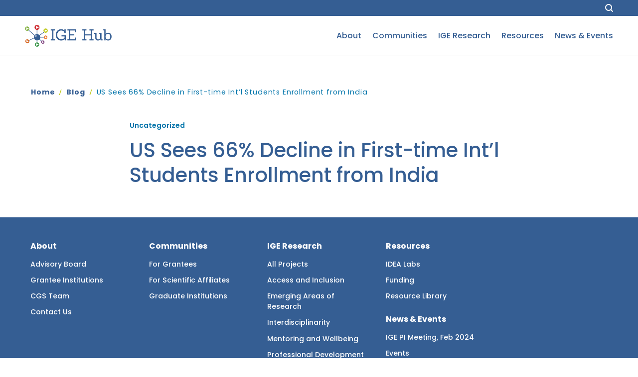

--- FILE ---
content_type: text/html; charset=UTF-8
request_url: https://igehub.org/website/2021/11/23/us-sees-66-decline-in-first-time-intl-students-enrollment-from-india-3/
body_size: 13034
content:
<!DOCTYPE html>
<html lang="en-US" class="no-js">
<head>
	<meta charset="UTF-8" />
	<meta name="viewport" content="width=device-width, initial-scale=1, maximum-scale=1, user-scalable=no" />
    <meta name="description" content="" />
    <meta name="keywords" content="" >
    <meta name="SKYPE_TOOLBAR" content="SKYPE_TOOLBAR_PARSER_COMPATIBLE" />
    <!-- <meta name="theme-color" content="#7b0a2e"/> -->
	<link rel="profile" href="http://gmpg.org/xfn/11" />
	<link rel="pingback" href="https://igehub.org/xmlrpc.php" />


	<meta name='robots' content='index, follow, max-image-preview:large, max-snippet:-1, max-video-preview:-1' />

<!-- Google Tag Manager for WordPress by gtm4wp.com -->
<script data-cfasync="false" data-pagespeed-no-defer>
	var gtm4wp_datalayer_name = "dataLayer";
	var dataLayer = dataLayer || [];
</script>
<!-- End Google Tag Manager for WordPress by gtm4wp.com -->
	<!-- This site is optimized with the Yoast SEO plugin v21.9 - https://yoast.com/wordpress/plugins/seo/ -->
	<title>US Sees 66% Decline in First-time Int’l Students Enrollment from India - IGE Hub</title>
	<link rel="canonical" href="https://igehub.org/website/2021/11/23/us-sees-66-decline-in-first-time-intl-students-enrollment-from-india-3/" />
	<meta property="og:locale" content="en_US" />
	<meta property="og:type" content="article" />
	<meta property="og:title" content="US Sees 66% Decline in First-time Int’l Students Enrollment from India - IGE Hub" />
	<meta property="og:url" content="https://igehub.org/website/2021/11/23/us-sees-66-decline-in-first-time-intl-students-enrollment-from-india-3/" />
	<meta property="og:site_name" content="IGE Hub" />
	<meta property="article:published_time" content="2021-11-23T07:36:46+00:00" />
	<meta property="og:image" content="https://igehub.org/wp-content/uploads/sites/3/2021/10/lc-img1.jpg" />
	<meta property="og:image:width" content="562" />
	<meta property="og:image:height" content="375" />
	<meta property="og:image:type" content="image/jpeg" />
	<meta name="author" content="admin-bt" />
	<meta name="twitter:card" content="summary_large_image" />
	<meta name="twitter:label1" content="Written by" />
	<meta name="twitter:data1" content="admin-bt" />
	<script type="application/ld+json" class="yoast-schema-graph">{"@context":"https://schema.org","@graph":[{"@type":"Article","@id":"https://igehub.org/website/2021/11/23/us-sees-66-decline-in-first-time-intl-students-enrollment-from-india-3/#article","isPartOf":{"@id":"https://igehub.org/website/2021/11/23/us-sees-66-decline-in-first-time-intl-students-enrollment-from-india-3/"},"author":{"name":"admin-bt","@id":"https://igehub.org/#/schema/person/9ddac2f06384beaf879f929e4a9de5a9"},"headline":"US Sees 66% Decline in First-time Int’l Students Enrollment from India","datePublished":"2021-11-23T07:36:46+00:00","dateModified":"2021-11-23T07:36:46+00:00","mainEntityOfPage":{"@id":"https://igehub.org/website/2021/11/23/us-sees-66-decline-in-first-time-intl-students-enrollment-from-india-3/"},"wordCount":11,"commentCount":0,"publisher":{"@id":"https://igehub.org/#organization"},"image":{"@id":"https://igehub.org/website/2021/11/23/us-sees-66-decline-in-first-time-intl-students-enrollment-from-india-3/#primaryimage"},"thumbnailUrl":"https://igehub.org/wp-content/uploads/sites/3/2021/10/lc-img1.jpg","inLanguage":"en-US","potentialAction":[{"@type":"CommentAction","name":"Comment","target":["https://igehub.org/website/2021/11/23/us-sees-66-decline-in-first-time-intl-students-enrollment-from-india-3/#respond"]}]},{"@type":"WebPage","@id":"https://igehub.org/website/2021/11/23/us-sees-66-decline-in-first-time-intl-students-enrollment-from-india-3/","url":"https://igehub.org/website/2021/11/23/us-sees-66-decline-in-first-time-intl-students-enrollment-from-india-3/","name":"US Sees 66% Decline in First-time Int’l Students Enrollment from India - IGE Hub","isPartOf":{"@id":"https://igehub.org/#website"},"primaryImageOfPage":{"@id":"https://igehub.org/website/2021/11/23/us-sees-66-decline-in-first-time-intl-students-enrollment-from-india-3/#primaryimage"},"image":{"@id":"https://igehub.org/website/2021/11/23/us-sees-66-decline-in-first-time-intl-students-enrollment-from-india-3/#primaryimage"},"thumbnailUrl":"https://igehub.org/wp-content/uploads/sites/3/2021/10/lc-img1.jpg","datePublished":"2021-11-23T07:36:46+00:00","dateModified":"2021-11-23T07:36:46+00:00","breadcrumb":{"@id":"https://igehub.org/website/2021/11/23/us-sees-66-decline-in-first-time-intl-students-enrollment-from-india-3/#breadcrumb"},"inLanguage":"en-US","potentialAction":[{"@type":"ReadAction","target":["https://igehub.org/website/2021/11/23/us-sees-66-decline-in-first-time-intl-students-enrollment-from-india-3/"]}]},{"@type":"ImageObject","inLanguage":"en-US","@id":"https://igehub.org/website/2021/11/23/us-sees-66-decline-in-first-time-intl-students-enrollment-from-india-3/#primaryimage","url":"https://igehub.org/wp-content/uploads/sites/3/2021/10/lc-img1.jpg","contentUrl":"https://igehub.org/wp-content/uploads/sites/3/2021/10/lc-img1.jpg","width":562,"height":375},{"@type":"BreadcrumbList","@id":"https://igehub.org/website/2021/11/23/us-sees-66-decline-in-first-time-intl-students-enrollment-from-india-3/#breadcrumb","itemListElement":[{"@type":"ListItem","position":1,"name":"Home","item":"https://igehub.org/"},{"@type":"ListItem","position":2,"name":"US Sees 66% Decline in First-time Int’l Students Enrollment from India"}]},{"@type":"WebSite","@id":"https://igehub.org/#website","url":"https://igehub.org/","name":"IGE Hub","description":"","publisher":{"@id":"https://igehub.org/#organization"},"potentialAction":[{"@type":"SearchAction","target":{"@type":"EntryPoint","urlTemplate":"https://igehub.org/?s={search_term_string}"},"query-input":"required name=search_term_string"}],"inLanguage":"en-US"},{"@type":"Organization","@id":"https://igehub.org/#organization","name":"IGE Hub","url":"https://igehub.org/","logo":{"@type":"ImageObject","inLanguage":"en-US","@id":"https://igehub.org/#/schema/logo/image/","url":"https://igehub.org/wp-content/uploads/sites/3/2023/01/ige-logo-transparent.png","contentUrl":"https://igehub.org/wp-content/uploads/sites/3/2023/01/ige-logo-transparent.png","width":1280,"height":1024,"caption":"IGE Hub"},"image":{"@id":"https://igehub.org/#/schema/logo/image/"}},{"@type":"Person","@id":"https://igehub.org/#/schema/person/9ddac2f06384beaf879f929e4a9de5a9","name":"admin-bt","image":{"@type":"ImageObject","inLanguage":"en-US","@id":"https://igehub.org/#/schema/person/image/","url":"https://secure.gravatar.com/avatar/cb579db63b306511d8870b720652b3ff?s=96&d=mm&r=g","contentUrl":"https://secure.gravatar.com/avatar/cb579db63b306511d8870b720652b3ff?s=96&d=mm&r=g","caption":"admin-bt"},"sameAs":["https://cgsnet.org"],"url":"https://igehub.org/website/author/admin-bt/"}]}</script>
	<!-- / Yoast SEO plugin. -->


<link rel='dns-prefetch' href='//cdn.jsdelivr.net' />
<link rel='dns-prefetch' href='//igehub.org' />
<link rel='dns-prefetch' href='//rgportal.azurewebsites.net' />
<script type="text/javascript">
/* <![CDATA[ */
window._wpemojiSettings = {"baseUrl":"https:\/\/s.w.org\/images\/core\/emoji\/15.0.3\/72x72\/","ext":".png","svgUrl":"https:\/\/s.w.org\/images\/core\/emoji\/15.0.3\/svg\/","svgExt":".svg","source":{"concatemoji":"https:\/\/igehub.org\/wp-includes\/js\/wp-emoji-release.min.js?ver=6.5.3"}};
/*! This file is auto-generated */
!function(i,n){var o,s,e;function c(e){try{var t={supportTests:e,timestamp:(new Date).valueOf()};sessionStorage.setItem(o,JSON.stringify(t))}catch(e){}}function p(e,t,n){e.clearRect(0,0,e.canvas.width,e.canvas.height),e.fillText(t,0,0);var t=new Uint32Array(e.getImageData(0,0,e.canvas.width,e.canvas.height).data),r=(e.clearRect(0,0,e.canvas.width,e.canvas.height),e.fillText(n,0,0),new Uint32Array(e.getImageData(0,0,e.canvas.width,e.canvas.height).data));return t.every(function(e,t){return e===r[t]})}function u(e,t,n){switch(t){case"flag":return n(e,"\ud83c\udff3\ufe0f\u200d\u26a7\ufe0f","\ud83c\udff3\ufe0f\u200b\u26a7\ufe0f")?!1:!n(e,"\ud83c\uddfa\ud83c\uddf3","\ud83c\uddfa\u200b\ud83c\uddf3")&&!n(e,"\ud83c\udff4\udb40\udc67\udb40\udc62\udb40\udc65\udb40\udc6e\udb40\udc67\udb40\udc7f","\ud83c\udff4\u200b\udb40\udc67\u200b\udb40\udc62\u200b\udb40\udc65\u200b\udb40\udc6e\u200b\udb40\udc67\u200b\udb40\udc7f");case"emoji":return!n(e,"\ud83d\udc26\u200d\u2b1b","\ud83d\udc26\u200b\u2b1b")}return!1}function f(e,t,n){var r="undefined"!=typeof WorkerGlobalScope&&self instanceof WorkerGlobalScope?new OffscreenCanvas(300,150):i.createElement("canvas"),a=r.getContext("2d",{willReadFrequently:!0}),o=(a.textBaseline="top",a.font="600 32px Arial",{});return e.forEach(function(e){o[e]=t(a,e,n)}),o}function t(e){var t=i.createElement("script");t.src=e,t.defer=!0,i.head.appendChild(t)}"undefined"!=typeof Promise&&(o="wpEmojiSettingsSupports",s=["flag","emoji"],n.supports={everything:!0,everythingExceptFlag:!0},e=new Promise(function(e){i.addEventListener("DOMContentLoaded",e,{once:!0})}),new Promise(function(t){var n=function(){try{var e=JSON.parse(sessionStorage.getItem(o));if("object"==typeof e&&"number"==typeof e.timestamp&&(new Date).valueOf()<e.timestamp+604800&&"object"==typeof e.supportTests)return e.supportTests}catch(e){}return null}();if(!n){if("undefined"!=typeof Worker&&"undefined"!=typeof OffscreenCanvas&&"undefined"!=typeof URL&&URL.createObjectURL&&"undefined"!=typeof Blob)try{var e="postMessage("+f.toString()+"("+[JSON.stringify(s),u.toString(),p.toString()].join(",")+"));",r=new Blob([e],{type:"text/javascript"}),a=new Worker(URL.createObjectURL(r),{name:"wpTestEmojiSupports"});return void(a.onmessage=function(e){c(n=e.data),a.terminate(),t(n)})}catch(e){}c(n=f(s,u,p))}t(n)}).then(function(e){for(var t in e)n.supports[t]=e[t],n.supports.everything=n.supports.everything&&n.supports[t],"flag"!==t&&(n.supports.everythingExceptFlag=n.supports.everythingExceptFlag&&n.supports[t]);n.supports.everythingExceptFlag=n.supports.everythingExceptFlag&&!n.supports.flag,n.DOMReady=!1,n.readyCallback=function(){n.DOMReady=!0}}).then(function(){return e}).then(function(){var e;n.supports.everything||(n.readyCallback(),(e=n.source||{}).concatemoji?t(e.concatemoji):e.wpemoji&&e.twemoji&&(t(e.twemoji),t(e.wpemoji)))}))}((window,document),window._wpemojiSettings);
/* ]]> */
</script>
<style id='wp-emoji-styles-inline-css' type='text/css'>

	img.wp-smiley, img.emoji {
		display: inline !important;
		border: none !important;
		box-shadow: none !important;
		height: 1em !important;
		width: 1em !important;
		margin: 0 0.07em !important;
		vertical-align: -0.1em !important;
		background: none !important;
		padding: 0 !important;
	}
</style>
<link rel='stylesheet' id='wp-block-library-css' href='https://igehub.org/wp-includes/css/dist/block-library/style.min.css?ver=6.5.3' type='text/css' media='all' />
<link rel='stylesheet' id='altai-portal-styles-css' href='https://igehub.org/wp-content/plugins/altai-portal/css/styles.css?v=bzBR7f9G2i&#038;ver=1769775956' type='text/css' media='all' />
<style id='classic-theme-styles-inline-css' type='text/css'>
/*! This file is auto-generated */
.wp-block-button__link{color:#fff;background-color:#32373c;border-radius:9999px;box-shadow:none;text-decoration:none;padding:calc(.667em + 2px) calc(1.333em + 2px);font-size:1.125em}.wp-block-file__button{background:#32373c;color:#fff;text-decoration:none}
</style>
<style id='global-styles-inline-css' type='text/css'>
body{--wp--preset--color--black: #000000;--wp--preset--color--cyan-bluish-gray: #abb8c3;--wp--preset--color--white: #ffffff;--wp--preset--color--pale-pink: #f78da7;--wp--preset--color--vivid-red: #cf2e2e;--wp--preset--color--luminous-vivid-orange: #ff6900;--wp--preset--color--luminous-vivid-amber: #fcb900;--wp--preset--color--light-green-cyan: #7bdcb5;--wp--preset--color--vivid-green-cyan: #00d084;--wp--preset--color--pale-cyan-blue: #8ed1fc;--wp--preset--color--vivid-cyan-blue: #0693e3;--wp--preset--color--vivid-purple: #9b51e0;--wp--preset--gradient--vivid-cyan-blue-to-vivid-purple: linear-gradient(135deg,rgba(6,147,227,1) 0%,rgb(155,81,224) 100%);--wp--preset--gradient--light-green-cyan-to-vivid-green-cyan: linear-gradient(135deg,rgb(122,220,180) 0%,rgb(0,208,130) 100%);--wp--preset--gradient--luminous-vivid-amber-to-luminous-vivid-orange: linear-gradient(135deg,rgba(252,185,0,1) 0%,rgba(255,105,0,1) 100%);--wp--preset--gradient--luminous-vivid-orange-to-vivid-red: linear-gradient(135deg,rgba(255,105,0,1) 0%,rgb(207,46,46) 100%);--wp--preset--gradient--very-light-gray-to-cyan-bluish-gray: linear-gradient(135deg,rgb(238,238,238) 0%,rgb(169,184,195) 100%);--wp--preset--gradient--cool-to-warm-spectrum: linear-gradient(135deg,rgb(74,234,220) 0%,rgb(151,120,209) 20%,rgb(207,42,186) 40%,rgb(238,44,130) 60%,rgb(251,105,98) 80%,rgb(254,248,76) 100%);--wp--preset--gradient--blush-light-purple: linear-gradient(135deg,rgb(255,206,236) 0%,rgb(152,150,240) 100%);--wp--preset--gradient--blush-bordeaux: linear-gradient(135deg,rgb(254,205,165) 0%,rgb(254,45,45) 50%,rgb(107,0,62) 100%);--wp--preset--gradient--luminous-dusk: linear-gradient(135deg,rgb(255,203,112) 0%,rgb(199,81,192) 50%,rgb(65,88,208) 100%);--wp--preset--gradient--pale-ocean: linear-gradient(135deg,rgb(255,245,203) 0%,rgb(182,227,212) 50%,rgb(51,167,181) 100%);--wp--preset--gradient--electric-grass: linear-gradient(135deg,rgb(202,248,128) 0%,rgb(113,206,126) 100%);--wp--preset--gradient--midnight: linear-gradient(135deg,rgb(2,3,129) 0%,rgb(40,116,252) 100%);--wp--preset--font-size--small: 13px;--wp--preset--font-size--medium: 20px;--wp--preset--font-size--large: 36px;--wp--preset--font-size--x-large: 42px;--wp--preset--spacing--20: 0.44rem;--wp--preset--spacing--30: 0.67rem;--wp--preset--spacing--40: 1rem;--wp--preset--spacing--50: 1.5rem;--wp--preset--spacing--60: 2.25rem;--wp--preset--spacing--70: 3.38rem;--wp--preset--spacing--80: 5.06rem;--wp--preset--shadow--natural: 6px 6px 9px rgba(0, 0, 0, 0.2);--wp--preset--shadow--deep: 12px 12px 50px rgba(0, 0, 0, 0.4);--wp--preset--shadow--sharp: 6px 6px 0px rgba(0, 0, 0, 0.2);--wp--preset--shadow--outlined: 6px 6px 0px -3px rgba(255, 255, 255, 1), 6px 6px rgba(0, 0, 0, 1);--wp--preset--shadow--crisp: 6px 6px 0px rgba(0, 0, 0, 1);}:where(.is-layout-flex){gap: 0.5em;}:where(.is-layout-grid){gap: 0.5em;}body .is-layout-flex{display: flex;}body .is-layout-flex{flex-wrap: wrap;align-items: center;}body .is-layout-flex > *{margin: 0;}body .is-layout-grid{display: grid;}body .is-layout-grid > *{margin: 0;}:where(.wp-block-columns.is-layout-flex){gap: 2em;}:where(.wp-block-columns.is-layout-grid){gap: 2em;}:where(.wp-block-post-template.is-layout-flex){gap: 1.25em;}:where(.wp-block-post-template.is-layout-grid){gap: 1.25em;}.has-black-color{color: var(--wp--preset--color--black) !important;}.has-cyan-bluish-gray-color{color: var(--wp--preset--color--cyan-bluish-gray) !important;}.has-white-color{color: var(--wp--preset--color--white) !important;}.has-pale-pink-color{color: var(--wp--preset--color--pale-pink) !important;}.has-vivid-red-color{color: var(--wp--preset--color--vivid-red) !important;}.has-luminous-vivid-orange-color{color: var(--wp--preset--color--luminous-vivid-orange) !important;}.has-luminous-vivid-amber-color{color: var(--wp--preset--color--luminous-vivid-amber) !important;}.has-light-green-cyan-color{color: var(--wp--preset--color--light-green-cyan) !important;}.has-vivid-green-cyan-color{color: var(--wp--preset--color--vivid-green-cyan) !important;}.has-pale-cyan-blue-color{color: var(--wp--preset--color--pale-cyan-blue) !important;}.has-vivid-cyan-blue-color{color: var(--wp--preset--color--vivid-cyan-blue) !important;}.has-vivid-purple-color{color: var(--wp--preset--color--vivid-purple) !important;}.has-black-background-color{background-color: var(--wp--preset--color--black) !important;}.has-cyan-bluish-gray-background-color{background-color: var(--wp--preset--color--cyan-bluish-gray) !important;}.has-white-background-color{background-color: var(--wp--preset--color--white) !important;}.has-pale-pink-background-color{background-color: var(--wp--preset--color--pale-pink) !important;}.has-vivid-red-background-color{background-color: var(--wp--preset--color--vivid-red) !important;}.has-luminous-vivid-orange-background-color{background-color: var(--wp--preset--color--luminous-vivid-orange) !important;}.has-luminous-vivid-amber-background-color{background-color: var(--wp--preset--color--luminous-vivid-amber) !important;}.has-light-green-cyan-background-color{background-color: var(--wp--preset--color--light-green-cyan) !important;}.has-vivid-green-cyan-background-color{background-color: var(--wp--preset--color--vivid-green-cyan) !important;}.has-pale-cyan-blue-background-color{background-color: var(--wp--preset--color--pale-cyan-blue) !important;}.has-vivid-cyan-blue-background-color{background-color: var(--wp--preset--color--vivid-cyan-blue) !important;}.has-vivid-purple-background-color{background-color: var(--wp--preset--color--vivid-purple) !important;}.has-black-border-color{border-color: var(--wp--preset--color--black) !important;}.has-cyan-bluish-gray-border-color{border-color: var(--wp--preset--color--cyan-bluish-gray) !important;}.has-white-border-color{border-color: var(--wp--preset--color--white) !important;}.has-pale-pink-border-color{border-color: var(--wp--preset--color--pale-pink) !important;}.has-vivid-red-border-color{border-color: var(--wp--preset--color--vivid-red) !important;}.has-luminous-vivid-orange-border-color{border-color: var(--wp--preset--color--luminous-vivid-orange) !important;}.has-luminous-vivid-amber-border-color{border-color: var(--wp--preset--color--luminous-vivid-amber) !important;}.has-light-green-cyan-border-color{border-color: var(--wp--preset--color--light-green-cyan) !important;}.has-vivid-green-cyan-border-color{border-color: var(--wp--preset--color--vivid-green-cyan) !important;}.has-pale-cyan-blue-border-color{border-color: var(--wp--preset--color--pale-cyan-blue) !important;}.has-vivid-cyan-blue-border-color{border-color: var(--wp--preset--color--vivid-cyan-blue) !important;}.has-vivid-purple-border-color{border-color: var(--wp--preset--color--vivid-purple) !important;}.has-vivid-cyan-blue-to-vivid-purple-gradient-background{background: var(--wp--preset--gradient--vivid-cyan-blue-to-vivid-purple) !important;}.has-light-green-cyan-to-vivid-green-cyan-gradient-background{background: var(--wp--preset--gradient--light-green-cyan-to-vivid-green-cyan) !important;}.has-luminous-vivid-amber-to-luminous-vivid-orange-gradient-background{background: var(--wp--preset--gradient--luminous-vivid-amber-to-luminous-vivid-orange) !important;}.has-luminous-vivid-orange-to-vivid-red-gradient-background{background: var(--wp--preset--gradient--luminous-vivid-orange-to-vivid-red) !important;}.has-very-light-gray-to-cyan-bluish-gray-gradient-background{background: var(--wp--preset--gradient--very-light-gray-to-cyan-bluish-gray) !important;}.has-cool-to-warm-spectrum-gradient-background{background: var(--wp--preset--gradient--cool-to-warm-spectrum) !important;}.has-blush-light-purple-gradient-background{background: var(--wp--preset--gradient--blush-light-purple) !important;}.has-blush-bordeaux-gradient-background{background: var(--wp--preset--gradient--blush-bordeaux) !important;}.has-luminous-dusk-gradient-background{background: var(--wp--preset--gradient--luminous-dusk) !important;}.has-pale-ocean-gradient-background{background: var(--wp--preset--gradient--pale-ocean) !important;}.has-electric-grass-gradient-background{background: var(--wp--preset--gradient--electric-grass) !important;}.has-midnight-gradient-background{background: var(--wp--preset--gradient--midnight) !important;}.has-small-font-size{font-size: var(--wp--preset--font-size--small) !important;}.has-medium-font-size{font-size: var(--wp--preset--font-size--medium) !important;}.has-large-font-size{font-size: var(--wp--preset--font-size--large) !important;}.has-x-large-font-size{font-size: var(--wp--preset--font-size--x-large) !important;}
.wp-block-navigation a:where(:not(.wp-element-button)){color: inherit;}
:where(.wp-block-post-template.is-layout-flex){gap: 1.25em;}:where(.wp-block-post-template.is-layout-grid){gap: 1.25em;}
:where(.wp-block-columns.is-layout-flex){gap: 2em;}:where(.wp-block-columns.is-layout-grid){gap: 2em;}
.wp-block-pullquote{font-size: 1.5em;line-height: 1.6;}
</style>
<link rel='stylesheet' id='bbp-default-css' href='https://igehub.org/wp-content/plugins/bbpress/templates/default/css/bbpress.min.css?ver=2.6.9' type='text/css' media='all' />
<link rel='stylesheet' id='wpa-style-css' href='https://igehub.org/wp-content/plugins/wp-accessibility/css/wpa-style.css?ver=2.0.1' type='text/css' media='all' />
<style id='wpa-style-inline-css' type='text/css'>
:root { --admin-bar-top : 7px; }
</style>
<link rel='stylesheet' id='wp-ada-compliance-styles-css' href='https://igehub.org/wp-content/plugins/wp-ada-compliance-check-basic/styles.css?ver=1769775959' type='text/css' media='all' />
<link rel='stylesheet' id='cgs-style-css' href='https://igehub.org/wp-content/themes/cgs-advance/style.css?ver=1.0' type='text/css' media='all' />
<link rel='stylesheet' id='cgs-altai-style-css' href='https://igehub.org/wp-content/themes/cgs-advance/assets/css/altai-content.css?ver=1.0' type='text/css' media='all' />
<link rel='stylesheet' id='relevanssi-live-search-styles-css' href='https://igehub.org/wp-content/themes/cgs-advance/assets/css/relevanssi-live-search-styles.css?ver=1.0' type='text/css' media='all' />
<link rel='stylesheet' id='twenty-twenty-one-style-css' href='https://igehub.org/wp-content/themes/cgs-advance/style.css?ver=1.0' type='text/css' media='all' />
<link rel='stylesheet' id='themestyle-css' href='https://igehub.org/wp-content/themes/cgs-advance/assets/css/style.css?ver=1.0' type='text/css' media='all' />
<link rel='stylesheet' id='relevanssi-live-search-css' href='https://igehub.org/wp-content/plugins/relevanssi-live-ajax-search/assets/styles/style.css?ver=2.5' type='text/css' media='all' />
<script type="text/javascript" src="https://igehub.org/wp-includes/js/jquery/jquery.min.js?ver=3.7.1" id="jquery-core-js"></script>
<script type="text/javascript" src="https://igehub.org/wp-includes/js/jquery/jquery-migrate.min.js?ver=3.4.1" id="jquery-migrate-js"></script>
<script type="text/javascript" src="https://rgportal.azurewebsites.net/js/cgs-events.js?ver=1.0.0" id="script-altai-event-js"></script>
<script type="text/javascript" src="https://igehub.org/wp-content/plugins/wp-accessibility/js/fingerprint.min.js?ver=2.0.1" id="wpa-fingerprintjs-js"></script>
<link rel="https://api.w.org/" href="https://igehub.org/wp-json/" /><link rel="alternate" type="application/json" href="https://igehub.org/wp-json/wp/v2/posts/860" /><link rel="EditURI" type="application/rsd+xml" title="RSD" href="https://igehub.org/xmlrpc.php?rsd" />
<meta name="generator" content="WordPress 6.5.3" />
<link rel='shortlink' href='https://igehub.org/?p=860' />
<link rel="alternate" type="application/json+oembed" href="https://igehub.org/wp-json/oembed/1.0/embed?url=https%3A%2F%2Figehub.org%2Fwebsite%2F2021%2F11%2F23%2Fus-sees-66-decline-in-first-time-intl-students-enrollment-from-india-3%2F" />
<link rel="alternate" type="text/xml+oembed" href="https://igehub.org/wp-json/oembed/1.0/embed?url=https%3A%2F%2Figehub.org%2Fwebsite%2F2021%2F11%2F23%2Fus-sees-66-decline-in-first-time-intl-students-enrollment-from-india-3%2F&#038;format=xml" />
<script>
			console.log('unauthenticated');
			sessionStorage.removeItem('oid');
			sessionStorage.removeItem('initial-login');
			localStorage.setItem('loginRedirect', window.location.href);

			function getUrlParameter(sParam) {
			    var sPageURL = window.location.search.substring(1),
			        sURLVariables = sPageURL.split('&'),
			        sParameterName,
			        i;

			    for (i = 0; i < sURLVariables.length; i++) {
			        sParameterName = sURLVariables[i].split('=');

			        if (sParameterName[0] === sParam) {
			            return sParameterName[1] === undefined ? true : decodeURIComponent(sParameterName[1]);
			        }
			    }
			    return false;
			};
		</script>
<!-- Google Tag Manager for WordPress by gtm4wp.com -->
<!-- GTM Container placement set to automatic -->
<script data-cfasync="false" data-pagespeed-no-defer>
	var dataLayer_content = {"pagePostType":"post","pagePostType2":"single-post","pageCategory":["uncategorized"],"pagePostAuthor":"admin-bt"};
	dataLayer.push( dataLayer_content );
</script>
<script data-cfasync="false">
(function(w,d,s,l,i){w[l]=w[l]||[];w[l].push({'gtm.start':
new Date().getTime(),event:'gtm.js'});var f=d.getElementsByTagName(s)[0],
j=d.createElement(s),dl=l!='dataLayer'?'&l='+l:'';j.async=true;j.src=
'//www.googletagmanager.com/gtm.js?id='+i+dl;f.parentNode.insertBefore(j,f);
})(window,document,'script','dataLayer','GTM-5VR7R83');
</script>
<script data-cfasync="false">
(function(w,d,s,l,i){w[l]=w[l]||[];w[l].push({'gtm.start':
new Date().getTime(),event:'gtm.js'});var f=d.getElementsByTagName(s)[0],
j=d.createElement(s),dl=l!='dataLayer'?'&l='+l:'';j.async=true;j.src=
'//www.googletagmanager.com/gtm.js?id='+i+dl;f.parentNode.insertBefore(j,f);
})(window,document,'script','dataLayer','GTM-NB3BJ88');
</script>
<!-- End Google Tag Manager for WordPress by gtm4wp.com --><style type="text/css">.broken_link, a.broken_link {
	text-decoration: line-through;
}</style><style type="text/css">.removed_link, a.removed_link {
	text-decoration: line-through;
}</style><link rel="icon" href="https://igehub.org/wp-content/uploads/sites/3/2022/06/favicon-1-150x150.png" sizes="32x32" />
<link rel="icon" href="https://igehub.org/wp-content/uploads/sites/3/2022/06/favicon-1.png" sizes="192x192" />
<link rel="apple-touch-icon" href="https://igehub.org/wp-content/uploads/sites/3/2022/06/favicon-1.png" />
<meta name="msapplication-TileImage" content="https://igehub.org/wp-content/uploads/sites/3/2022/06/favicon-1.png" />
		<style type="text/css" id="wp-custom-css">
						
.site-header #main-navigation li:hover li a:hover, .site-header #main-navigation li.sfHover li a:hover {
   background-color: #00693a;
}

a:visited {
	color: inherit;
}

.btn {color:#FFFFFF !important}

a.btn-link:visited {color:#0074aa}

/*Forum styling*/

.bbp-topics-front ul.super-sticky,
.bbp-topics ul.super-sticky,
.bbp-topics ul.sticky,
.bbp-forum-content ul.sticky {
 background-color: #1c2c44 !important;
 font-size: 1.1em;
} 

#bbpress-forums li.bbp-header,
#bbpress-forums li.bbp-footer {
 background: #e8f4fc;
 border-top: 1px solid #eee;
 font-weight: bold;
 padding: 8px;
 text-align: center;
}
 
#bbpress-forums li.bbp-header {
 background: #e8f4fc;
}

/*
Custom table settings:
=====
*/

.page-id-7504 .r-title{
  margin-top: var(--rTitleMarginTop, 0) !important;
  margin-bottom: var(--rTitleMarginBottom, 0) !important;
}

.page-id-7504 p:not([class]){
  line-height: var(--cssTypographyLineHeight, 1.78);
  margin-top: var(--cssTypographyBasicMargin, 1em);
  margin-bottom: 0;
}
.page-id-7504 p:not([class]):first-child{
  margin-top: 0;
}

/*
text component
*/

.page-id-7504 .text{
  display: var(--textDisplay, inline-flex);
  font-size: var(--textFontSize, 1rem);  
}


/*
time component
*/

/*
core styles
*/

.page-id-7504 .time{
  display: var(--timeDisplay, inline-flex);
  font-size:15px; 
  font-family: 'Poppins' sans-serif 400;
}

/*
extensions
*/

.page-id-7504 .time__month{
  margin-left: var(--timelineMounthMarginLeft, .25em);
  font-size:15px; 
  font-family: 'Poppins' sans-serif 400;
}

/*
skin
*/

.page-id-7504 .time{
  padding: var(--timePadding, .25rem .55rem .25rem);
  background-color: var(--timeBackgroundColor, #f0f0f0);

  font-size: var(--timeFontSize, 1.05rem);
  font-weight: var(--timeFontWeight, 600);
  color: var(--timeColor, currentColor);
}

/*
card component
*/

/*
core styles
*/

.page-id-7504 .card{
  padding: var(--timelineCardPadding, 1.5rem 1.5rem 1.25rem);
	margin-right:4px;
}

.page-id-7504 .card__content{
  margin-top: var(--cardContentMarginTop, .5rem);
}

/*
skin
*/

.page-id-7504 .card{
  border-radius: var(--timelineCardBorderRadius, 2px);
  border-left: var(--timelineCardBorderLeftWidth, 3px) solid var(--timelineCardBorderLeftColor, var(--uiTimelineMainColor));
  box-shadow: var(--timelineCardBoxShadow, 1px 1px 3px 1px grey);
  background-color: var(--timelineCardBackgroundColor, #fff);
}

/*
extensions
*/

.page-id-7504.card__title{
  --rTitleMarginTop: var(--cardTitleMarginTop, 0rem);
  font-size: var(--cardTitleFontSize, 1.25rem);
  color: #376094;
}

/*
=====
CORE STYLES
=====
*/

.page-id-7504 .timeline{
  display: var(--timelineDisplay, grid);
  grid-row-gap: var(--timelineGroupsGap, 1rem);
}

/*
1. If timeline__year isn't displayed the gap between it and timeline__cards isn't displayed too
*/

.page-id-7504 .timeline__year{
  margin-bottom: 1.25rem;
  font-size: 20px;/* 1 */
}
.page-id-7504.timeline__cards{
  display: var(--timeloneCardsDisplay, grid);
  grid-row-gap: var(--timeloneCardsGap, 1rem);
}

.page-id-7504 .timeline__card:hover{
  background-color:#f0f0f0;
  transition:0.5s;
}
.page-id-7504, .page-id-6393 .card:hover{
 box-shadow: var(--timelineCardBoxShadow, 1px 1px 3px 1px #40994e); 
}
/*
=====
SKIN
=====
*/

.page-id-7504 .timeline{
  --uiTimelineMainColor: var(--timelineMainColor, #222);
  --uiTimelineSecondaryColor: var(--timelineSecondaryColor, #fff);

  border-left: var(--timelineLineWidth, 3px) solid var(--timelineLineBackgroundColor, var(--uiTimelineMainColor));
  padding-top: 1rem;
  padding-bottom: 1.5rem;
}

.page-id-7504 .timeline__year{
  --timePadding: var(--timelineYearPadding, .5rem 1.5rem);
  --timeColor: var(--uiTimelineSecondaryColor);
  --timeBackgroundColor: var(--uiTimelineMainColor);
  --timeFontWeight: var(--timelineYearFontWeight, 400);
}

.page-id-7504 .timeline__card{
  position: relative;
  margin-left: var(--timelineCardLineGap, 1rem);
}

/*
1. Stopping cut box shadow
*/

.page-id-7504 .timeline__cards{
  overflow: hidden;
  padding-top: .25rem; /* 1 */
  padding-bottom: .25rem; /* 1 */
}

.page-id-7504 .timeline__card::before{
  content: "";
  width: 100%;
  height: var(--timelineCardLineWidth, 2px);
  background-color: var(--timelineCardLineBackgroundColor, var(--uiTimelineMainColor));

  position: absolute;
  top: var(--timelineCardLineTop, 1rem);
  left: -50%;
  z-index: -1;
}

/*
=====
SETTINGS
=====
*/
/**/
.page-id-7504 .timeline{
  --timelineMainColor: #376094;
}
		</style>
		</head>
<body class="post-template-default single single-post postid-860 single-format-standard">
	<!-- start -->
	<div class="wrapper">
		<div class="main-container">
		<!-- device menu -->
            <div class="mbnav d-md-none">
                <div class="mbnav__backdrop"></div>
                <div class="mbnav__state" data-clickable="true">
                    <!--  main responsive menu -->
                    <div class="mbnav__inner"><div class="search-box-m"><form class="search-form-wrap" action="https://igehub.org/" method="get">
                                <div class="search-field">
                                    <input type="search" name="s" placeholder="Search">
                                    <button class="icon-search" type="submit"></button>
                                </div>
                            </form>
                        </div><ul id="menu-top-menu" class="menu"><li id="menu-item-5125" class="dropdown menu-item menu-item-type-post_type menu-item-object-page menu-item-has-children menu-item-5125"><a href="https://igehub.org/about/">About</a><div class="mobile-menu-wrapper">
<ul class="sub-menu">
	<li id="menu-item-7392" class="menu-item menu-item-type-post_type menu-item-object-page menu-item-7392"><a href="https://igehub.org/about/ige-advisory-board/">IGE Advisory Board</a><div class="mobile-menu-wrapper"></li>
	<li id="menu-item-10019" class="menu-item menu-item-type-post_type menu-item-object-page menu-item-10019"><a href="https://igehub.org/about/ige-solicitation/">NSF&#8217;s IGE Program</a><div class="mobile-menu-wrapper"></li>
	<li id="menu-item-7393" class="menu-item menu-item-type-post_type menu-item-object-page menu-item-7393"><a href="https://igehub.org/about/grantee-institutions/">IGE Grantee Institutions</a><div class="mobile-menu-wrapper"></li>
	<li id="menu-item-7394" class="menu-item menu-item-type-post_type menu-item-object-page menu-item-7394"><a href="https://igehub.org/about/cgs-ige-project-staff/">CGS Team</a><div class="mobile-menu-wrapper"></li>
	<li id="menu-item-7368" class="menu-item menu-item-type-post_type menu-item-object-page menu-item-7368"><a href="https://igehub.org/about/contact-us/">Contact Us</a><div class="mobile-menu-wrapper"></li>
</ul>
</div></li>
<li id="menu-item-7599" class="dropdown menu-item menu-item-type-post_type menu-item-object-page menu-item-has-children menu-item-7599"><a href="https://igehub.org/communities/">Communities</a><div class="mobile-menu-wrapper">
<ul class="sub-menu">
	<li id="menu-item-7600" class="menu-item menu-item-type-post_type menu-item-object-page menu-item-7600"><a href="https://igehub.org/communities/current-and-future-grantees/">For Grantees</a><div class="mobile-menu-wrapper"></li>
	<li id="menu-item-47252" class="menu-item menu-item-type-post_type menu-item-object-page menu-item-47252"><a href="https://igehub.org/communities/scientific-societies/">For Scientific Affiliates</a><div class="mobile-menu-wrapper"></li>
	<li id="menu-item-7604" class="menu-item menu-item-type-post_type menu-item-object-page menu-item-7604"><a href="https://igehub.org/communities/for-graduate-institutions/">For Graduate Institutions</a><div class="mobile-menu-wrapper"></li>
</ul>
</div></li>
<li id="menu-item-7694" class="dropdown menu-item menu-item-type-post_type menu-item-object-page menu-item-has-children menu-item-7694"><a href="https://igehub.org/ige-research/">IGE Research</a><div class="mobile-menu-wrapper">
<ul class="sub-menu">
	<li id="menu-item-7385" class="menu-item menu-item-type-post_type menu-item-object-page menu-item-7385"><a href="https://igehub.org/ige-research/projects/">All Projects</a><div class="mobile-menu-wrapper"></li>
	<li id="menu-item-8787" class="submenu menu-item menu-item-type-post_type menu-item-object-page menu-item-8787"><a href="https://igehub.org/ige-research/projects/diversity-equity-inclusion-and-belonging/">Access and Inclusion</a><div class="mobile-menu-wrapper"></li>
	<li id="menu-item-8786" class="submenu menu-item menu-item-type-post_type menu-item-object-page menu-item-8786"><a href="https://igehub.org/ige-research/projects/emerging-areas-of-research/">Emerging Areas of Research</a><div class="mobile-menu-wrapper"></li>
	<li id="menu-item-8788" class="submenu menu-item menu-item-type-post_type menu-item-object-page menu-item-8788"><a href="https://igehub.org/ige-research/projects/interdisciplinarity/">Interdisciplinarity</a><div class="mobile-menu-wrapper"></li>
	<li id="menu-item-8795" class="submenu menu-item menu-item-type-post_type menu-item-object-page menu-item-8795"><a href="https://igehub.org/ige-research/projects/mentoring-and-wellbeing/">Mentoring and Wellbeing</a><div class="mobile-menu-wrapper"></li>
	<li id="menu-item-8789" class="submenu menu-item menu-item-type-post_type menu-item-object-page menu-item-8789"><a href="https://igehub.org/ige-research/projects/professional-development/">Professional Development</a><div class="mobile-menu-wrapper"></li>
	<li id="menu-item-7782" class="menu-item menu-item-type-post_type menu-item-object-page menu-item-7782"><a href="https://igehub.org/ige-research/scalable-programs/">Scalable Programs</a><div class="mobile-menu-wrapper"></li>
</ul>
</div></li>
<li id="menu-item-7693" class="dropdown menu-item menu-item-type-post_type menu-item-object-page menu-item-has-children menu-item-7693"><a href="https://igehub.org/resources/">Resources</a><div class="mobile-menu-wrapper">
<ul class="sub-menu">
	<li id="menu-item-38422" class="menu-item menu-item-type-post_type menu-item-object-page menu-item-38422"><a href="https://igehub.org/resources/all-idea-labs/">IDEA Labs</a><div class="mobile-menu-wrapper"></li>
	<li id="menu-item-7387" class="menu-item menu-item-type-post_type menu-item-object-page menu-item-7387"><a href="https://igehub.org/resources/funding/">Funding</a><div class="mobile-menu-wrapper"></li>
	<li id="menu-item-7386" class="menu-item menu-item-type-post_type menu-item-object-page menu-item-7386"><a href="https://igehub.org/resources/resource-library/">Resource Library</a><div class="mobile-menu-wrapper"></li>
</ul>
</div></li>
<li id="menu-item-5121" class="dropdown menu-item menu-item-type-post_type menu-item-object-page menu-item-has-children menu-item-5121"><a href="https://igehub.org/news-events/">News &#038; Events</a><div class="mobile-menu-wrapper">
<ul class="sub-menu">
	<li id="menu-item-12012" class="menu-item menu-item-type-post_type menu-item-object-event menu-item-12012"><a href="https://igehub.org/event/ige-pi-meeting/">IGE PI Meeting, Feb 2024</a><div class="mobile-menu-wrapper"></li>
	<li id="menu-item-7391" class="menu-item menu-item-type-post_type menu-item-object-page menu-item-7391"><a href="https://igehub.org/news-events/upcoming-events/">Events</a><div class="mobile-menu-wrapper"></li>
	<li id="menu-item-8687" class="menu-item menu-item-type-post_type menu-item-object-page menu-item-8687"><a href="https://igehub.org/news-events/ige-insider/">IGE Insider</a><div class="mobile-menu-wrapper"></li>
</ul>
</div></li>
</ul></div>
                </div>
            </div><header class="main-header">
                <div class="top-nav">
                    <div class="container-fluid d-flex justify-content-end align-items-center"><div class="top-nav-bar"></div>
                            <div class="search-wrap"><form class="search-form-wrap" action="https://igehub.org/" method="get">
                                    <span class="search-wrap-btn icon-search"></span>
                                    <div class="search-box">
                                        <div class="search-overlay"></div>
                                        <div class="d-flex flex-nowrap align-items-center justify-content-center">
                                            <div class="search-field">
                                                <input type="search" name="s" placeholder="Search">
                                                <button class="icon-search" type="submit">
                                            </div>
                                        </div>
                                    </div>
                                </form>
                            </div></div>
                </div>
                <div class="main-menu">
                    <div class="container-fluid d-flex justify-content-between align-items-center"><a href="https://igehub.org/" class="brand">
                            <img src="https://igehub.org/wp-content/uploads/sites/3/2022/06/header-logo.png" alt="IGE Hub">
                        </a><div class="navigation"><ul id="menu-top-menu-1" class="menu"><li class="dropdown menu-item menu-item-type-post_type menu-item-object-page menu-item-has-children menu-item-5125"><a href="https://igehub.org/about/">About</a><div class="dropdown-menu-wrapper">
<ul class="sub-menu">
	<li class="menu-item menu-item-type-post_type menu-item-object-page menu-item-7392"><a href="https://igehub.org/about/ige-advisory-board/">IGE Advisory Board</a><div class="mega-menu-wrapper"></li>
	<li class="menu-item menu-item-type-post_type menu-item-object-page menu-item-10019"><a href="https://igehub.org/about/ige-solicitation/">NSF&#8217;s IGE Program</a><div class="mega-menu-wrapper"></li>
	<li class="menu-item menu-item-type-post_type menu-item-object-page menu-item-7393"><a href="https://igehub.org/about/grantee-institutions/">IGE Grantee Institutions</a><div class="mega-menu-wrapper"></li>
	<li class="menu-item menu-item-type-post_type menu-item-object-page menu-item-7394"><a href="https://igehub.org/about/cgs-ige-project-staff/">CGS Team</a><div class="mega-menu-wrapper"></li>
	<li class="menu-item menu-item-type-post_type menu-item-object-page menu-item-7368"><a href="https://igehub.org/about/contact-us/">Contact Us</a><div class="mega-menu-wrapper"></li>
</ul>
</div></li>
<li class="dropdown menu-item menu-item-type-post_type menu-item-object-page menu-item-has-children menu-item-7599"><a href="https://igehub.org/communities/">Communities</a><div class="dropdown-menu-wrapper">
<ul class="sub-menu">
	<li class="menu-item menu-item-type-post_type menu-item-object-page menu-item-7600"><a href="https://igehub.org/communities/current-and-future-grantees/">For Grantees</a><div class="mega-menu-wrapper"></li>
	<li class="menu-item menu-item-type-post_type menu-item-object-page menu-item-47252"><a href="https://igehub.org/communities/scientific-societies/">For Scientific Affiliates</a><div class="mega-menu-wrapper"></li>
	<li class="menu-item menu-item-type-post_type menu-item-object-page menu-item-7604"><a href="https://igehub.org/communities/for-graduate-institutions/">For Graduate Institutions</a><div class="mega-menu-wrapper"></li>
</ul>
</div></li>
<li class="dropdown menu-item menu-item-type-post_type menu-item-object-page menu-item-has-children menu-item-7694"><a href="https://igehub.org/ige-research/">IGE Research</a><div class="dropdown-menu-wrapper">
<ul class="sub-menu">
	<li class="menu-item menu-item-type-post_type menu-item-object-page menu-item-7385"><a href="https://igehub.org/ige-research/projects/">All Projects</a><div class="mega-menu-wrapper"></li>
	<li class="submenu menu-item menu-item-type-post_type menu-item-object-page menu-item-8787"><a href="https://igehub.org/ige-research/projects/diversity-equity-inclusion-and-belonging/">Access and Inclusion</a><div class="mega-menu-wrapper"></li>
	<li class="submenu menu-item menu-item-type-post_type menu-item-object-page menu-item-8786"><a href="https://igehub.org/ige-research/projects/emerging-areas-of-research/">Emerging Areas of Research</a><div class="mega-menu-wrapper"></li>
	<li class="submenu menu-item menu-item-type-post_type menu-item-object-page menu-item-8788"><a href="https://igehub.org/ige-research/projects/interdisciplinarity/">Interdisciplinarity</a><div class="mega-menu-wrapper"></li>
	<li class="submenu menu-item menu-item-type-post_type menu-item-object-page menu-item-8795"><a href="https://igehub.org/ige-research/projects/mentoring-and-wellbeing/">Mentoring and Wellbeing</a><div class="mega-menu-wrapper"></li>
	<li class="submenu menu-item menu-item-type-post_type menu-item-object-page menu-item-8789"><a href="https://igehub.org/ige-research/projects/professional-development/">Professional Development</a><div class="mega-menu-wrapper"></li>
	<li class="menu-item menu-item-type-post_type menu-item-object-page menu-item-7782"><a href="https://igehub.org/ige-research/scalable-programs/">Scalable Programs</a><div class="mega-menu-wrapper"></li>
</ul>
</div></li>
<li class="dropdown menu-item menu-item-type-post_type menu-item-object-page menu-item-has-children menu-item-7693"><a href="https://igehub.org/resources/">Resources</a><div class="dropdown-menu-wrapper">
<ul class="sub-menu">
	<li class="menu-item menu-item-type-post_type menu-item-object-page menu-item-38422"><a href="https://igehub.org/resources/all-idea-labs/">IDEA Labs</a><div class="mega-menu-wrapper"></li>
	<li class="menu-item menu-item-type-post_type menu-item-object-page menu-item-7387"><a href="https://igehub.org/resources/funding/">Funding</a><div class="mega-menu-wrapper"></li>
	<li class="menu-item menu-item-type-post_type menu-item-object-page menu-item-7386"><a href="https://igehub.org/resources/resource-library/">Resource Library</a><div class="mega-menu-wrapper"></li>
</ul>
</div></li>
<li class="dropdown menu-item menu-item-type-post_type menu-item-object-page menu-item-has-children menu-item-5121"><a href="https://igehub.org/news-events/">News &#038; Events</a><div class="dropdown-menu-wrapper">
<ul class="sub-menu">
	<li class="menu-item menu-item-type-post_type menu-item-object-event menu-item-12012"><a href="https://igehub.org/event/ige-pi-meeting/">IGE PI Meeting, Feb 2024</a><div class="mega-menu-wrapper"></li>
	<li class="menu-item menu-item-type-post_type menu-item-object-page menu-item-7391"><a href="https://igehub.org/news-events/upcoming-events/">Events</a><div class="mega-menu-wrapper"></li>
	<li class="menu-item menu-item-type-post_type menu-item-object-page menu-item-8687"><a href="https://igehub.org/news-events/ige-insider/">IGE Insider</a><div class="mega-menu-wrapper"></li>
</ul>
</div></li>
</ul></div><div class="hs-wrapper">
                            <!-- search -->
                            <div class="search-wrap"><form class="search-form-wrap" action="https://igehub.org/" method="get">
                                    <span class="search-wrap-btn icon-search"></span>
                                    <div class="search-box">
                                        <div class="search-overlay"></div>
                                        <div class="d-flex flex-nowrap align-items-center justify-content-center">
                                            <div class="search-field">
                                                <input type="search" name="s" placeholder="Search">
                                                <button class="icon-search" type="submit">
                                            </div>
                                        </div>
                                    </div>
                                </form>
                            </div>
                            <!-- hamburger -->
                            <a href="javascript:;" class="hamburger">
                                <span></span>
                            </a>
                        </div>
                    </div>
                </div>
            </header><div class="main-content"><div class="detail-wrap space-md-m"><section class="detail-hero"><div class="container">
						<div class="breadcrumbs">
								<ul><!-- Breadcrumb NavXT 7.2.0 -->
<li><a href="https://igehub.org">Home</a></li><li><a href="/blog">Blog</a></li><li><span>US Sees 66% Decline in First-time Int’l Students Enrollment from India</span></li></ul>
							</div>
						</div>
				<div class="container-sm"><div class="detail-caption"><div class="post-cat">Uncategorized</div><h1>US Sees 66% Decline in First-time Int’l Students Enrollment from India</h1></div></div>
			</section>
			<div class="body-content"></div>
		</div></div>
            </div><!-- footer part -->
            <footer class="main-footer">
                <div class="footer-top">
                    <div class="container footer-top-container">
                        <div class="row"><div class="quick-links"><div id="nav_menu-2" class="footer-column"><div class="menu-footer-menu-1-container"><ul id="menu-footer-menu-1" class="menu"><li id="menu-item-4988" class="menu-item menu-item-type-post_type menu-item-object-page menu-item-has-children menu-item-4988"><a href="https://igehub.org/about/">About</a>
<ul class="sub-menu">
	<li id="menu-item-5120" class="menu-item menu-item-type-post_type menu-item-object-page menu-item-5120"><a href="https://igehub.org/about/ige-advisory-board/">Advisory Board</a></li>
	<li id="menu-item-7075" class="menu-item menu-item-type-post_type menu-item-object-page menu-item-7075"><a href="https://igehub.org/about/grantee-institutions/">Grantee Institutions</a></li>
	<li id="menu-item-5302" class="menu-item menu-item-type-post_type menu-item-object-page menu-item-5302"><a href="https://igehub.org/about/cgs-ige-project-staff/">CGS Team</a></li>
	<li id="menu-item-5988" class="menu-item menu-item-type-post_type menu-item-object-page menu-item-5988"><a href="https://igehub.org/about/contact-us/">Contact Us</a></li>
</ul>
</li>
</ul></div></div></div><div class="quick-links"><div id="nav_menu-3" class="footer-column"></div><div id="nav_menu-4" class="footer-column"><div class="menu-footer-menu-3-container"><ul id="menu-footer-menu-3" class="menu"><li id="menu-item-7702" class="menu-item menu-item-type-post_type menu-item-object-page menu-item-has-children menu-item-7702"><a href="https://igehub.org/communities/">Communities</a>
<ul class="sub-menu">
	<li id="menu-item-7704" class="menu-item menu-item-type-post_type menu-item-object-page menu-item-7704"><a href="https://igehub.org/communities/current-and-future-grantees/">For Grantees</a></li>
	<li id="menu-item-63198" class="menu-item menu-item-type-post_type menu-item-object-page menu-item-63198"><a href="https://igehub.org/communities/scientific-societies/">For Scientific Affiliates</a></li>
	<li id="menu-item-7707" class="menu-item menu-item-type-post_type menu-item-object-page menu-item-7707"><a href="https://igehub.org/communities/for-graduate-institutions/">Graduate Institutions</a></li>
</ul>
</li>
</ul></div></div></div><div class="quick-links"><div id="nav_menu-5" class="footer-column"><div class="menu-footer-menu-4-container"><ul id="menu-footer-menu-4" class="menu"><li id="menu-item-7709" class="menu-item menu-item-type-post_type menu-item-object-page menu-item-has-children menu-item-7709"><a href="https://igehub.org/ige-research/">IGE Research</a>
<ul class="sub-menu">
	<li id="menu-item-7710" class="menu-item menu-item-type-post_type menu-item-object-page menu-item-7710"><a href="https://igehub.org/ige-research/projects/">All Projects</a></li>
	<li id="menu-item-8812" class="menu-item menu-item-type-post_type menu-item-object-page menu-item-8812"><a href="https://igehub.org/ige-research/projects/diversity-equity-inclusion-and-belonging/">Access and Inclusion</a></li>
	<li id="menu-item-8814" class="menu-item menu-item-type-post_type menu-item-object-page menu-item-8814"><a href="https://igehub.org/ige-research/projects/emerging-areas-of-research/">Emerging Areas of Research</a></li>
	<li id="menu-item-8811" class="menu-item menu-item-type-post_type menu-item-object-page menu-item-8811"><a href="https://igehub.org/ige-research/projects/interdisciplinarity/">Interdisciplinarity</a></li>
	<li id="menu-item-8813" class="menu-item menu-item-type-post_type menu-item-object-page menu-item-8813"><a href="https://igehub.org/ige-research/projects/mentoring-and-wellbeing/">Mentoring and Wellbeing</a></li>
	<li id="menu-item-8810" class="menu-item menu-item-type-post_type menu-item-object-page menu-item-8810"><a href="https://igehub.org/ige-research/projects/professional-development/">Professional Development</a></li>
	<li id="menu-item-7781" class="menu-item menu-item-type-post_type menu-item-object-page menu-item-7781"><a href="https://igehub.org/ige-research/scalable-programs/">Scalable Programs</a></li>
</ul>
</li>
</ul></div></div></div><div class="quick-links"><div id="nav_menu-6" class="footer-column"><div class="menu-footer-menu-2-container"><ul id="menu-footer-menu-2" class="menu"><li id="menu-item-8815" class="menu-item menu-item-type-post_type menu-item-object-page menu-item-has-children menu-item-8815"><a href="https://igehub.org/resources/">Resources</a>
<ul class="sub-menu">
	<li id="menu-item-38418" class="menu-item menu-item-type-post_type menu-item-object-page menu-item-38418"><a href="https://igehub.org/resources/all-idea-labs/">IDEA Labs</a></li>
	<li id="menu-item-8817" class="menu-item menu-item-type-post_type menu-item-object-page menu-item-8817"><a href="https://igehub.org/resources/funding/">Funding</a></li>
	<li id="menu-item-8816" class="menu-item menu-item-type-post_type menu-item-object-page menu-item-8816"><a href="https://igehub.org/resources/resource-library/">Resource Library</a></li>
</ul>
</li>
<li id="menu-item-7721" class="menu-item menu-item-type-post_type menu-item-object-page menu-item-has-children menu-item-7721"><a href="https://igehub.org/news-events/">News &#038; Events</a>
<ul class="sub-menu">
	<li id="menu-item-123423" class="menu-item menu-item-type-post_type menu-item-object-event menu-item-123423"><a href="https://igehub.org/event/ige-pi-meeting/">IGE PI Meeting, Feb 2024</a></li>
	<li id="menu-item-7723" class="menu-item menu-item-type-post_type menu-item-object-page menu-item-7723"><a href="https://igehub.org/news-events/upcoming-events/">Events</a></li>
	<li id="menu-item-123422" class="menu-item menu-item-type-post_type menu-item-object-page menu-item-123422"><a href="https://igehub.org/news-events/ige-insider/">IGE Insider</a></li>
</ul>
</li>
</ul></div></div></div><div class="quick-links"></div></div>
                    </div>
                </div>
                <div class="footer-bottom">
                    <div class="container">
                        <div class="row align-items-center">
                            <div class="cell-md-6 footer-bottom-left"><a href="https://igehub.org" class="footer-logo">
                                        <img src="https://igehub.org/wp-content/uploads/sites/3/2022/06/header-logo.png" alt="">
                                    </a><div class="footer-text-links d-flex align-items-center"><p>Council of Graduate Schools 2026. All Rights Reserved.</p><div class="menu-footer-terms-policy-menu-container"><ul id="menu-footer-terms-policy-menu" class="menu"><li id="menu-item-168" class="menu-item menu-item-type-post_type menu-item-object-page menu-item-privacy-policy menu-item-168"><a rel="privacy-policy" href="https://igehub.org/privacy-policy/">Privacy Policy</a></li>
</ul></div></div></div>
                            <div class="cell-md-6 text-md-right text-center"><div class="footer-button">
                                        <a class="btn" href="/about/contact-us/" target="_self">Contact CGS</a></div><div class="social-feed">
                                    <ul><li><a class="fab fa-linkedin" href="https://www.linkedin.com/company/council-of-graduate-schools/" target="_blank"></a></li><li><a class="fab fa-facebook-f" href="https://www.facebook.com/CouncilOfGraduateSchools/" target="_blank"></a></li></ul>
                                </div>
                            </div>
                        </div>
                    </div>
                </div>
            </footer>
        </div>    	<script type="text/javascript">
	var relevanssi_rt_regex = /(&|\?)_(rt|rt_nonce)=(\w+)/g
	var newUrl = window.location.search.replace(relevanssi_rt_regex, '')
	history.replaceState(null, null, window.location.pathname + newUrl + window.location.hash)
	</script>
	<link rel='stylesheet' id='font-awesome-css' href='https://use.fontawesome.com/releases/v5.15.4/css/all.css?ver=6.5.3' type='text/css' media='all' />
<script type="text/javascript" src="https://cdn.jsdelivr.net/npm/@fancyapps/ui/dist/fancybox.umd.js?ver=4.0.9" id="cgs-fancybox-jquery-js"></script>
<script type="text/javascript" src="https://igehub.org/wp-content/themes/cgs-advance/assets/js/slick-1.8.1.min.js?ver=1.8.1" id="cgs-slick-jquery-js"></script>
<script type="text/javascript" src="https://igehub.org/wp-content/themes/cgs-advance/assets/js/select2.min.js?ver=4.1.0" id="cgs-select2-jquery-js"></script>
<script type="text/javascript" src="https://igehub.org/wp-content/themes/cgs-advance/assets/js/device-menu.js?ver=1.0" id="cgs-device-menu-jquery-js"></script>
<script type="text/javascript" src="https://igehub.org/wp-content/themes/cgs-advance/assets/js/scripts.js?ver=2.0" id="cgs-scripts-jquery-js"></script>
<script type="text/javascript" src="https://igehub.org/wp-content/themes/cgs-advance/assets/js/filter.js?ver=1.0" id="cgs-filter-jquery-js"></script>
<script type="text/javascript" src="https://igehub.org/wp-content/themes/cgs-advance/assets/js/altai-login.js?ver=1.0" id="altai-login-js"></script>
<script type="text/javascript" id="relevanssi-live-search-client-js-extra">
/* <![CDATA[ */
var relevanssi_live_search_params = [];
relevanssi_live_search_params = {"ajaxurl":"https:\/\/igehub.org\/wp-admin\/admin-ajax.php","config":{"default":{"input":{"delay":300,"min_chars":3},"results":{"position":"bottom","width":"auto","offset":{"x":0,"y":5},"static_offset":true}}},"msg_no_config_found":"No valid Relevanssi Live Search configuration found!","msg_loading_results":"Loading search results.","messages_template":"<div class=\"live-ajax-messages\">\n\t<div id=\"relevanssi-live-ajax-search-spinner\"><\/div>\n<\/div>\n"};;
/* ]]> */
</script>
<script type="text/javascript" src="https://igehub.org/wp-content/plugins/relevanssi-live-ajax-search/assets/javascript/dist/script.min.js?ver=2.5" id="relevanssi-live-search-client-js"></script>
<script type="text/javascript" id="wpa.longdesc-js-extra">
/* <![CDATA[ */
var wpald = {"url":"https:\/\/igehub.org\/wp-json\/wp\/v2\/media","type":"jquery","text":"<span class=\"dashicons dashicons-media-text\" aria-hidden=\"true\"><\/span><span class=\"screen-reader\">Long Description<\/span>"};
/* ]]> */
</script>
<script type="text/javascript" src="https://igehub.org/wp-content/plugins/wp-accessibility/js/longdesc.min.js?ver=2.0.1" id="wpa.longdesc-js"></script>
<script type="text/javascript" id="wp-accessibility-js-extra">
/* <![CDATA[ */
var wpa = {"skiplinks":{"enabled":false,"output":""},"target":"1","tabindex":"1","underline":{"enabled":false,"target":"a"},"dir":"ltr","lang":"en-US","titles":"1","labels":"1","wpalabels":{"s":"Search","author":"Name","email":"Email","url":"Website","comment":"Comment"},"current":"","errors":"","tracking":"1","ajaxurl":"https:\/\/igehub.org\/wp-admin\/admin-ajax.php","security":"3a381a5028","action":"wpa_stats_action","url":"https:\/\/igehub.org\/website\/2021\/11\/23\/us-sees-66-decline-in-first-time-intl-students-enrollment-from-india-3\/","post_id":"860"};
/* ]]> */
</script>
<script type="text/javascript" src="https://igehub.org/wp-content/plugins/wp-accessibility/js/wp-accessibility.min.js?ver=2.0.1" id="wp-accessibility-js"></script>
</body>
</html>
<!-- plugin=object-cache-pro client=phpredis metric#hits=5809 metric#misses=185 metric#hit-ratio=96.9 metric#bytes=3001190 metric#prefetches=270 metric#store-reads=166 metric#store-writes=8 metric#store-hits=299 metric#store-misses=179 metric#sql-queries=35 metric#ms-total=1580.26 metric#ms-cache=54.35 metric#ms-cache-avg=0.3142 metric#ms-cache-ratio=3.4 -->


--- FILE ---
content_type: text/css
request_url: https://igehub.org/wp-content/themes/cgs-advance/assets/css/altai-content.css?ver=1.0
body_size: 98
content:
/* Altai Content */

.logged-in .tab-four-across:before {
    display: none;
}

.logged-in .wysiwyg-section .mat-card-content[_ngcontent-c1] {
    padding: 15px 0px !important;
}

.logged-in .wysiwyg-section ul,
.logged-in .wysiwyg-section ol {
    padding-left: 0 !important;
}

.logged-in .mat-card-header {
    padding: 10px 15px;
    border-radius: 5px;
}

.logged-in .mat-card-header .mat-card-title {
    margin: 0 !important;
    line-height: 45px;
    font-size: 34px !important;
}

.logged-in .altai-scope .mat-card .row {
    box-shadow: none !important;
}

.logged-in .altai-section .altai-section-content {
    margin: 0;
    max-width: none;
    padding: 20px 0;
}

.logged-in .altai-product-info-container-inner [class*="col-"] {
    padding: 0 !important;
}

.logged-in #altai-event-select-attendee [class*="col-"] {
    padding: 0 !important;
}

.logged-in #altai-event-select-attendee .row {
    margin: 0 0 20px !important;
}

.logged-in .altai-event-actions.ng-star-inserted {
    margin-bottom: 20px !important;
}

/* Responsive */

@media (max-width: 767px) {
    .logged-in .mat-checkbox-layout {
        white-space: normal;
    }
}

--- FILE ---
content_type: text/css
request_url: https://igehub.org/wp-content/themes/cgs-advance/assets/css/relevanssi-live-search-styles.css?ver=1.0
body_size: 586
content:
/* visual styles */
.relevanssi-live-search-results { 
    display: none;
    /* position: relative;
    top:-387px;
    left:-496.953px; */
    box-sizing: border-box;
    -moz-box-sizing: border-box;
    background: #fff;
    -webkit-box-shadow: 0 0 2px 0 rgba(30, 30, 30, 0.4);
    box-shadow: 0 0 2px 0 rgba(30, 30, 30, 0.4);
    border-bottom-left-radius: 0.375rem;
    border-bottom-right-radius: 0.375rem;
    min-width: 315px;
    width: 100%;
    max-width: 700px;
    min-height: 175px;
    max-height: 300px;
    z-index: 100 !important;
  }

  .relevanssi-live-search-results-showing {
    display: block !important;
    position: relative !important;
    top: 0 !important;
    left:0 !important;
    z-index: 100 !important;
    overflow-y: scroll !important;
    padding:1rem !important;
  }

  .relevanssi-live-search-results-showing-resource-library {
    display: block !important;
    position: relative !important;
    top: -0.50rem !important;
    left:250px !important;
    z-index: 100 !important;
    overflow-y: scroll !important;
    padding:1rem !important;
  }
  
  .relevanssi-live-search-result p,
  .relevanssi-live-search-result-status p {
    font-size: 0.9em;
    padding: 1em;
    margin: 0;
    border-bottom: 1px solid rgba(30, 30, 30, 0.1);
  }
  
  .relevanssi-live-search-result-status p {
    font-size: 0.8em;
    padding: 0 1em;
  }
  
  .relevanssi-live-search-result--focused {
    background: #ddd;
  }
  
  .relevanssi-live-search-result--focused a {
    color: #000;
  }
  
  .relevanssi-live-search-result:last-of-type p {
    border-bottom: 0;
  }
  
  .relevanssi-live-search-result a {
    display: block;
    white-space: nowrap;
    overflow: hidden;
    text-overflow: ellipsis;
  }
  
  /* Bullet proof Screen Reader Only text */
  .relevanssi-live-search-instructions {
    border: 0 !important;
    clip: rect(1px, 1px, 1px, 1px) !important;
    -webkit-clip-path: inset(50%) !important;
    clip-path: inset(50%) !important;
    height: 1px !important;
    overflow: hidden !important;
    padding: 0 !important;
    position: absolute !important;
    width: 1px !important;
    white-space: nowrap !important;
  }
  
  .rlv-has-spinner {
    width: 40px !important;
    height: 40px !important;
    border: 8px solid #355E93;
    border-right-color: transparent;
    border-radius: 50%;
    position: relative;
    animation: loader-rotate 1s linear infinite;
    margin: 2.5em auto !important;
  }
  .rlv-has-spinner::after {
    content: "";
    width: 8px;
    height: 8px;
    background: #355E93;
    border-radius: 50%;
    position: absolute;
    top: -1px;
    left: 33px;
  }
  @keyframes loader-rotate {
    0% {
      transform: rotate(0);
    }
    100% {
      transform: rotate(360deg);
    }
  }
  
  /*# sourceMappingURL=style.css.map */
  

--- FILE ---
content_type: text/css
request_url: https://igehub.org/wp-content/themes/cgs-advance/assets/css/style.css?ver=1.0
body_size: 51371
content:
@charset "UTF-8";
/* Note: If need Disable Decimal-value functionilty open function.scss file */
/* mini laptop resolution 1349 X 662 and 1246 X 681 and 1218 X 672 */
/* Mozila Firefox */
/* Slick Slider */
@import url("https://fonts.googleapis.com/css2?family=Poppins:ital,wght@0,100;0,200;0,300;0,400;0,500;0,600;0,700;0,800;0,900;1,100;1,200;1,300;1,400;1,500;1,600;1,700;1,800;1,900&display=swap");
@import url("https://use.typekit.net/zmh6eye.css");
.slick-slider {
  position: relative;
  display: block;
  box-sizing: border-box;
  --webkit-touch-callout: none;
  user-select: none;
  -ms-touch-action: pan-y;
  touch-action: pan-y;
  -webkit-tap-highlight-color: transparent;
}
.slick-slider .slick-list {
  position: relative;
  overflow: hidden;
  display: block;
  margin: 0;
  padding: 0;
}
.slick-slider .slick-list:focus {
  outline: none;
}
.slick-slider .slick-list.dragging {
  cursor: pointer;
  cursor: hand;
}
.slick-slider .slick-track, .slick-slider .slick-list {
  -webkit-transform: translate3d(0, 0, 0);
  -moz-transform: translate3d(0, 0, 0);
  -ms-transform: translate3d(0, 0, 0);
  -o-transform: translate3d(0, 0, 0);
  transform: translate3d(0, 0, 0);
}
.slick-slider .slick-track {
  position: relative;
  left: 0;
  top: 0;
  display: flex;
  margin-left: auto;
  margin-right: auto;
}
.slick-loading .slick-slider .slick-track {
  visibility: hidden;
}
.slick-slide {
  height: 100%;
  min-height: 1px;
  display: none;
}
[dir="rtl"] .slick-slide {
  float: right;
}
.slick-slide img {
  display: block;
}
.slick-slide.slick-loading img {
  display: none;
}
.slick-slide.dragging img {
  pointer-events: none;
}
.slick-initialized .slick-slide {
  display: block;
}
.slick-loading .slick-slide {
  visibility: hidden;
}
.slick-vertical .slick-slide {
  display: block;
  height: auto;
  border: 1px solid transparent;
}
.slick-slider .slick-dots {
  position: relative;
  width: 100%;
  margin: 0.94rem 0;
  padding: 0;
  text-align: center;
}
.slick-slider .slick-dots li {
  display: inline-block;
  vertical-align: middle;
  list-style: none;
  line-height: 0;
  padding-left: 5px;
  padding-right: 5px;
}
.slick-slider .slick-dots li button {
  width: 20px;
  height: 20px;
  padding: 0;
  border: 2px solid #E3F2E6;
  border-radius: 100%;
  font-size: 0;
  background-color: #355E93;
  transition: background-color ease 0.3s, opacity ease 0.3s;
  outline: none;
}
.slick-slider .slick-dots li button:focus, .slick-slider .slick-dots li button:hover {
  outline: none;
  cursor: pointer;
  background-color: #E3F2E6;
  opacity: 0.8;
}
.slick-slider .slick-dots li.slick-active button {
  background-color: #E3F2E6;
}
.slick-arrow {
  --sArrowWidth: 20px;
  position: absolute;
  top: calc(50% - (var(--sArrowWidth) / 2));
  padding: 0;
  width: var(--sArrowWidth);
  height: var(--sArrowWidth);
  font-size: 0;
  background-color: transparent;
  box-shadow: none;
  border: calc(var(--sArrowWidth) / 4) solid #355E93;
  border-top: 0;
  border-right: 0;
  transition: border-color ease 0.3s;
  z-index: 9;
}
.slick-arrow:focus, .slick-arrow:hover {
  outline: none;
  cursor: pointer;
  border-color: #E3F2E6;
}
.slick-arrow.slick-prev {
  left: 0;
  border-top: 0;
  border-right: 0;
  transform: rotate(45deg);
}
.slick-arrow.slick-next {
  right: 0;
  transform: rotate(-135deg);
}
.slick-arrow.slick-hidden {
  display: none;
}
.select2-container {
  box-sizing: border-box;
  display: inline-block;
  margin: 0;
  position: relative;
  vertical-align: middle;
}
.select2-container .select2-selection--single {
  box-sizing: border-box;
  cursor: pointer;
  display: block;
  height: 28px;
  user-select: none;
  -webkit-user-select: none;
}
.select2-container .select2-selection--single .select2-selection__rendered {
  display: block;
  padding-left: 8px;
  padding-right: 20px;
  overflow: hidden;
  text-overflow: ellipsis;
  white-space: nowrap;
}
.select2-container .select2-selection--single .select2-selection__clear {
  background-color: transparent;
  border: none;
  font-size: 1em;
}
.select2-container[dir="rtl"] .select2-selection--single .select2-selection__rendered {
  padding-right: 8px;
  padding-left: 20px;
}
.select2-container .select2-selection--multiple {
  box-sizing: border-box;
  cursor: pointer;
  display: block;
  min-height: 32px;
  user-select: none;
  -webkit-user-select: none;
}
.select2-container .select2-selection--multiple .select2-selection__rendered {
  display: inline;
  list-style: none;
  padding: 0;
}
.select2-container .select2-selection--multiple .select2-selection__clear {
  background-color: transparent;
  border: none;
  font-size: 1em;
}
.select2-container .select2-search--inline .select2-search__field {
  box-sizing: border-box;
  border: none;
  font-size: 100%;
  margin-top: 5px;
  margin-left: 5px;
  padding: 0;
  max-width: 100%;
  resize: none;
  height: 18px;
  vertical-align: bottom;
  font-family: sans-serif;
  overflow: hidden;
  word-break: keep-all;
}
.select2-container .select2-search--inline .select2-search__field::-webkit-search-cancel-button {
  -webkit-appearance: none;
}
.select2-dropdown {
  background-color: white;
  border: 1px solid #aaa;
  border-radius: 4px;
  box-sizing: border-box;
  display: block;
  position: absolute;
  left: -100000px;
  width: 100%;
  z-index: 1051;
}
.select2-results {
  display: block;
}
.select2-results__options {
  list-style: none;
  margin: 0;
  padding: 0;
}
.select2-results__option {
  padding: 6px;
  user-select: none;
  -webkit-user-select: none;
}
.select2-results__option--selectable {
  cursor: pointer;
}
.select2-container--open .select2-dropdown {
  left: 0;
}
.select2-container--open .select2-dropdown--above {
  border-bottom: none;
  border-bottom-left-radius: 0;
  border-bottom-right-radius: 0;
}
.select2-container--open .select2-dropdown--below {
  border-top: none;
  border-top-left-radius: 0;
  border-top-right-radius: 0;
}
.select2-search--dropdown {
  display: block;
  padding: 4px;
}
.select2-search--dropdown .select2-search__field {
  padding: 4px;
  width: 100%;
  box-sizing: border-box;
}
.select2-search--dropdown .select2-search__field::-webkit-search-cancel-button {
  -webkit-appearance: none;
}
.select2-search--dropdown.select2-search--hide {
  display: none;
}
.select2-close-mask {
  border: 0;
  margin: 0;
  padding: 0;
  display: block;
  position: fixed;
  left: 0;
  top: 0;
  min-height: 100%;
  min-width: 100%;
  height: auto;
  width: auto;
  opacity: 0;
  z-index: 99;
  background-color: #fff;
  filter: alpha(opacity=0);
}
.select2-hidden-accessible {
  border: 0 !important;
  clip: rect(0 0 0 0) !important;
  -webkit-clip-path: inset(50%) !important;
  clip-path: inset(50%) !important;
  height: 1px !important;
  overflow: hidden !important;
  padding: 0 !important;
  position: absolute !important;
  width: 1px !important;
  white-space: nowrap !important;
}
.select2-container--default .select2-selection--single {
  background-color: #fff;
  border: 1px solid #aaa;
  border-radius: 4px;
}
.select2-container--default .select2-selection--single .select2-selection__rendered {
  color: #444;
  line-height: 28px;
}
.select2-container--default .select2-selection--single .select2-selection__clear {
  cursor: pointer;
  float: right;
  font-weight: bold;
  height: 26px;
  margin-right: 20px;
  padding-right: 0px;
}
.select2-container--default .select2-selection--single .select2-selection__placeholder {
  color: #999;
}
.select2-container--default .select2-selection--single .select2-selection__arrow {
  height: 26px;
  position: absolute;
  top: 1px;
  right: 1px;
  width: 20px;
}
.select2-container--default .select2-selection--single .select2-selection__arrow b {
  border-color: #888 transparent transparent transparent;
  border-style: solid;
  border-width: 5px 4px 0 4px;
  height: 0;
  left: 50%;
  margin-left: -4px;
  margin-top: -2px;
  position: absolute;
  top: 50%;
  width: 0;
}
.select2-container--default[dir="rtl"] .select2-selection--single .select2-selection__clear {
  float: left;
}
.select2-container--default[dir="rtl"] .select2-selection--single .select2-selection__arrow {
  left: 1px;
  right: auto;
}
.select2-container--default.select2-container--disabled .select2-selection--single {
  background-color: #eee;
  cursor: default;
}
.select2-container--default.select2-container--disabled .select2-selection--single .select2-selection__clear {
  display: none;
}
.select2-container--default.select2-container--open .select2-selection--single .select2-selection__arrow b {
  border-color: transparent transparent #888 transparent;
  border-width: 0 4px 5px 4px;
}
.select2-container--default .select2-selection--multiple {
  background-color: white;
  border: 1px solid #aaa;
  border-radius: 4px;
  cursor: text;
  padding-bottom: 5px;
  padding-right: 5px;
  position: relative;
}
.select2-container--default .select2-selection--multiple.select2-selection--clearable {
  padding-right: 25px;
}
.select2-container--default .select2-selection--multiple .select2-selection__clear {
  cursor: pointer;
  font-weight: bold;
  height: 20px;
  margin-right: 10px;
  margin-top: 5px;
  position: absolute;
  right: 0;
  padding: 1px;
}
.select2-container--default .select2-selection--multiple .select2-selection__choice {
  background-color: #e4e4e4;
  border: 1px solid #aaa;
  border-radius: 4px;
  box-sizing: border-box;
  display: inline-block;
  margin-left: 5px;
  margin-top: 5px;
  padding: 0;
  padding-left: 20px;
  position: relative;
  max-width: 100%;
  overflow: hidden;
  text-overflow: ellipsis;
  vertical-align: bottom;
  white-space: nowrap;
}
.select2-container--default .select2-selection--multiple .select2-selection__choice__display {
  cursor: default;
  padding-left: 2px;
  padding-right: 5px;
}
.select2-container--default .select2-selection--multiple .select2-selection__choice__remove {
  background-color: transparent;
  border: none;
  border-right: 1px solid #aaa;
  border-top-left-radius: 4px;
  border-bottom-left-radius: 4px;
  color: #999;
  cursor: pointer;
  font-size: 1em;
  font-weight: bold;
  padding: 0 4px;
  position: absolute;
  left: 0;
  top: 0;
}
.select2-container--default .select2-selection--multiple .select2-selection__choice__remove:hover, .select2-container--default .select2-selection--multiple .select2-selection__choice__remove:focus {
  background-color: #f1f1f1;
  color: #333;
  outline: none;
}
.select2-container--default[dir="rtl"] .select2-selection--multiple .select2-selection__choice {
  margin-left: 5px;
  margin-right: auto;
}
.select2-container--default[dir="rtl"] .select2-selection--multiple .select2-selection__choice__display {
  padding-left: 5px;
  padding-right: 2px;
}
.select2-container--default[dir="rtl"] .select2-selection--multiple .select2-selection__choice__remove {
  border-left: 1px solid #aaa;
  border-right: none;
  border-top-left-radius: 0;
  border-bottom-left-radius: 0;
  border-top-right-radius: 4px;
  border-bottom-right-radius: 4px;
}
.select2-container--default[dir="rtl"] .select2-selection--multiple .select2-selection__clear {
  float: left;
  margin-left: 10px;
  margin-right: auto;
}
.select2-container--default.select2-container--focus .select2-selection--multiple {
  border: solid black 1px;
  outline: 0;
}
.select2-container--default.select2-container--disabled .select2-selection--multiple {
  background-color: #eee;
  cursor: default;
}
.select2-container--default.select2-container--disabled .select2-selection__choice__remove {
  display: none;
}
.select2-container--default.select2-container--open.select2-container--above .select2-selection--single, .select2-container--default.select2-container--open.select2-container--above .select2-selection--multiple {
  border-top-left-radius: 0;
  border-top-right-radius: 0;
}
.select2-container--default.select2-container--open.select2-container--below .select2-selection--single, .select2-container--default.select2-container--open.select2-container--below .select2-selection--multiple {
  border-bottom-left-radius: 0;
  border-bottom-right-radius: 0;
}
.select2-container--default .select2-search--dropdown .select2-search__field {
  border: 1px solid #aaa;
}
.select2-container--default .select2-search--inline .select2-search__field {
  background: transparent;
  border: none;
  outline: 0;
  box-shadow: none;
  -webkit-appearance: textfield;
}
.select2-container--default .select2-results > .select2-results__options {
  max-height: 200px;
  overflow-y: auto;
}
.select2-container--default .select2-results__option .select2-results__option {
  padding-left: 1em;
}
.select2-container--default .select2-results__option .select2-results__option .select2-results__group {
  padding-left: 0;
}
.select2-container--default .select2-results__option .select2-results__option .select2-results__option {
  margin-left: -1em;
  padding-left: 2em;
}
.select2-container--default .select2-results__option .select2-results__option .select2-results__option .select2-results__option {
  margin-left: -2em;
  padding-left: 3em;
}
.select2-container--default .select2-results__option .select2-results__option .select2-results__option .select2-results__option .select2-results__option {
  margin-left: -3em;
  padding-left: 4em;
}
.select2-container--default .select2-results__option .select2-results__option .select2-results__option .select2-results__option .select2-results__option .select2-results__option {
  margin-left: -4em;
  padding-left: 5em;
}
.select2-container--default .select2-results__option .select2-results__option .select2-results__option .select2-results__option .select2-results__option .select2-results__option .select2-results__option {
  margin-left: -5em;
  padding-left: 6em;
}
.select2-container--default .select2-results__option--group {
  padding: 0;
}
.select2-container--default .select2-results__option--disabled {
  color: #999;
}
.select2-container--default .select2-results__option--selected {
  background-color: #ddd;
}
.select2-container--default .select2-results__option--highlighted.select2-results__option--selectable {
  background-color: #5897fb;
  color: white;
}
.select2-container--default .select2-results__group {
  cursor: default;
  display: block;
  padding: 6px;
}
.select2-container--classic .select2-selection--single {
  background-color: #f7f7f7;
  border: 1px solid #aaa;
  border-radius: 4px;
  outline: 0;
  background-image: -webkit-linear-gradient(top, #fff 50%, #eee 100%);
  background-image: -o-linear-gradient(top, #fff 50%, #eee 100%);
  background-image: linear-gradient(to bottom, #fff 50%, #eee 100%);
  background-repeat: repeat-x;
  filter: progid:DXImageTransform.Microsoft.gradient(startColorstr='#FFFFFFFF', endColorstr='#FFEEEEEE', GradientType=0);
}
.select2-container--classic .select2-selection--single:focus {
  border: 1px solid #5897fb;
}
.select2-container--classic .select2-selection--single .select2-selection__rendered {
  color: #444;
  line-height: 28px;
}
.select2-container--classic .select2-selection--single .select2-selection__clear {
  cursor: pointer;
  float: right;
  font-weight: bold;
  height: 26px;
  margin-right: 20px;
}
.select2-container--classic .select2-selection--single .select2-selection__placeholder {
  color: #999;
}
.select2-container--classic .select2-selection--single .select2-selection__arrow {
  background-color: #ddd;
  border: none;
  border-left: 1px solid #aaa;
  border-top-right-radius: 4px;
  border-bottom-right-radius: 4px;
  height: 26px;
  position: absolute;
  top: 1px;
  right: 1px;
  width: 20px;
  background-image: -webkit-linear-gradient(top, #eee 50%, #ccc 100%);
  background-image: -o-linear-gradient(top, #eee 50%, #ccc 100%);
  background-image: linear-gradient(to bottom, #eee 50%, #ccc 100%);
  background-repeat: repeat-x;
  filter: progid:DXImageTransform.Microsoft.gradient(startColorstr='#FFEEEEEE', endColorstr='#FFCCCCCC', GradientType=0);
}
.select2-container--classic .select2-selection--single .select2-selection__arrow b {
  border-color: #888 transparent transparent transparent;
  border-style: solid;
  border-width: 5px 4px 0 4px;
  height: 0;
  left: 50%;
  margin-left: -4px;
  margin-top: -2px;
  position: absolute;
  top: 50%;
  width: 0;
}
.select2-container--classic[dir="rtl"] .select2-selection--single .select2-selection__clear {
  float: left;
}
.select2-container--classic[dir="rtl"] .select2-selection--single .select2-selection__arrow {
  border: none;
  border-right: 1px solid #aaa;
  border-radius: 0;
  border-top-left-radius: 4px;
  border-bottom-left-radius: 4px;
  left: 1px;
  right: auto;
}
.select2-container--classic.select2-container--open .select2-selection--single {
  border: 1px solid #5897fb;
}
.select2-container--classic.select2-container--open .select2-selection--single .select2-selection__arrow {
  background: transparent;
  border: none;
}
.select2-container--classic.select2-container--open .select2-selection--single .select2-selection__arrow b {
  border-color: transparent transparent #888 transparent;
  border-width: 0 4px 5px 4px;
}
.select2-container--classic.select2-container--open.select2-container--above .select2-selection--single {
  border-top: none;
  border-top-left-radius: 0;
  border-top-right-radius: 0;
  background-image: -webkit-linear-gradient(top, #fff 0%, #eee 50%);
  background-image: -o-linear-gradient(top, #fff 0%, #eee 50%);
  background-image: linear-gradient(to bottom, #fff 0%, #eee 50%);
  background-repeat: repeat-x;
  filter: progid:DXImageTransform.Microsoft.gradient(startColorstr='#FFFFFFFF', endColorstr='#FFEEEEEE', GradientType=0);
}
.select2-container--classic.select2-container--open.select2-container--below .select2-selection--single {
  border-bottom: none;
  border-bottom-left-radius: 0;
  border-bottom-right-radius: 0;
  background-image: -webkit-linear-gradient(top, #eee 50%, #fff 100%);
  background-image: -o-linear-gradient(top, #eee 50%, #fff 100%);
  background-image: linear-gradient(to bottom, #eee 50%, #fff 100%);
  background-repeat: repeat-x;
  filter: progid:DXImageTransform.Microsoft.gradient(startColorstr='#FFEEEEEE', endColorstr='#FFFFFFFF', GradientType=0);
}
.select2-container--classic .select2-selection--multiple {
  background-color: white;
  border: 1px solid #aaa;
  border-radius: 4px;
  cursor: text;
  outline: 0;
  padding-bottom: 5px;
  padding-right: 5px;
}
.select2-container--classic .select2-selection--multiple:focus {
  border: 1px solid #5897fb;
}
.select2-container--classic .select2-selection--multiple .select2-selection__clear {
  display: none;
}
.select2-container--classic .select2-selection--multiple .select2-selection__choice {
  background-color: #e4e4e4;
  border: 1px solid #aaa;
  border-radius: 4px;
  display: inline-block;
  margin-left: 5px;
  margin-top: 5px;
  padding: 0;
}
.select2-container--classic .select2-selection--multiple .select2-selection__choice__display {
  cursor: default;
  padding-left: 2px;
  padding-right: 5px;
}
.select2-container--classic .select2-selection--multiple .select2-selection__choice__remove {
  background-color: transparent;
  border: none;
  border-top-left-radius: 4px;
  border-bottom-left-radius: 4px;
  color: #888;
  cursor: pointer;
  font-size: 1em;
  font-weight: bold;
  padding: 0 4px;
}
.select2-container--classic .select2-selection--multiple .select2-selection__choice__remove:hover {
  color: #555;
  outline: none;
}
.select2-container--classic[dir="rtl"] .select2-selection--multiple .select2-selection__choice {
  margin-left: 5px;
  margin-right: auto;
}
.select2-container--classic[dir="rtl"] .select2-selection--multiple .select2-selection__choice__display {
  padding-left: 5px;
  padding-right: 2px;
}
.select2-container--classic[dir="rtl"] .select2-selection--multiple .select2-selection__choice__remove {
  border-top-left-radius: 0;
  border-bottom-left-radius: 0;
  border-top-right-radius: 4px;
  border-bottom-right-radius: 4px;
}
.select2-container--classic.select2-container--open .select2-selection--multiple {
  border: 1px solid #5897fb;
}
.select2-container--classic.select2-container--open.select2-container--above .select2-selection--multiple {
  border-top: none;
  border-top-left-radius: 0;
  border-top-right-radius: 0;
}
.select2-container--classic.select2-container--open.select2-container--below .select2-selection--multiple {
  border-bottom: none;
  border-bottom-left-radius: 0;
  border-bottom-right-radius: 0;
}
.select2-container--classic .select2-search--dropdown .select2-search__field {
  border: 1px solid #aaa;
  outline: 0;
}
.select2-container--classic .select2-search--inline .select2-search__field {
  outline: 0;
  box-shadow: none;
}
.select2-container--classic .select2-dropdown {
  background-color: #fff;
  border: 1px solid transparent;
}
.select2-container--classic .select2-dropdown--above {
  border-bottom: none;
}
.select2-container--classic .select2-dropdown--below {
  border-top: none;
}
.select2-container--classic .select2-results > .select2-results__options {
  max-height: 200px;
  overflow-y: auto;
}
.select2-container--classic .select2-results__option--group {
  padding: 0;
}
.select2-container--classic .select2-results__option--disabled {
  color: grey;
}
.select2-container--classic .select2-results__option--highlighted.select2-results__option--selectable {
  background-color: #3875d7;
  color: #fff;
}
.select2-container--classic .select2-results__group {
  cursor: default;
  display: block;
  padding: 6px;
}
.select2-container--classic.select2-container--open .select2-dropdown {
  border-color: #5897fb;
}
.not-selectable {
  -moz-user-select: none;
  -webkit-user-select: none;
  -ms-user-select: none;
  user-select: none;
}
.carousel {
  position: relative;
  box-sizing: border-box;
}
.carousel *, .carousel *:before, .carousel *:after {
  box-sizing: inherit;
}
.carousel__viewport {
  position: relative;
  overflow: hidden;
  max-width: 100%;
  max-height: 100%;
}
.carousel__track {
  display: flex;
}
.carousel__slide {
  flex: 0 0 auto;
  width: var(--carousel-slide-width, 60%);
  max-width: 100%;
  padding: 1rem;
  position: relative;
  overflow-x: hidden;
  overflow-y: auto;
  overscroll-behavior: contain;
  -webkit-overflow-scrolling: touch;
  touch-action: pan-y;
}
.carousel.has-dots {
  margin-bottom: calc(0.5rem + 22px);
}
.carousel__dots {
  margin: 0 auto;
  padding: 0;
  position: absolute;
  top: calc(100% + 0.5rem);
  left: 0;
  right: 0;
  display: flex;
  justify-content: center;
  list-style: none;
  user-select: none;
}
.carousel__dots .carousel__dot {
  margin: 0;
  padding: 0;
  display: block;
  position: relative;
  width: 22px;
  height: 22px;
  cursor: pointer;
}
.carousel__dots .carousel__dot:after {
  content: "";
  width: 8px;
  height: 8px;
  border-radius: 50%;
  position: absolute;
  top: 50%;
  left: 50%;
  transform: translate(-50%, -50%);
  background-color: currentColor;
  opacity: 0.25;
  transition: opacity 0.15s ease-in-out;
}
.carousel__dots .carousel__dot.is-selected:after {
  opacity: 1;
}
.carousel__button {
  width: var(--carousel-button-width, 48px);
  height: var(--carousel-button-height, 48px);
  padding: 0;
  border: 0;
  display: flex;
  justify-content: center;
  align-items: center;
  pointer-events: all;
  cursor: pointer;
  color: var(--carousel-button-color, currentColor);
  background: var(--carousel-button-bg, transparent);
  border-radius: var(--carousel-button-border-radius, 50%);
  box-shadow: var(--carousel-button-shadow, none);
  transition: opacity 0.15s ease;
}
.carousel__button.is-prev, .carousel__button.is-next {
  position: absolute;
  top: 50%;
  transform: translateY(-50%);
}
.carousel__button.is-prev {
  left: 10px;
}
.carousel__button.is-next {
  right: 10px;
}
.carousel__button[disabled] {
  cursor: default;
  opacity: 0.3;
}
.carousel__button svg {
  width: var(--carousel-button-svg-width, 50%);
  height: var(--carousel-button-svg-height, 50%);
  fill: none;
  stroke: currentColor;
  stroke-width: var(--carousel-button-svg-stroke-width, 1.5);
  stroke-linejoin: bevel;
  stroke-linecap: round;
  filter: var(--carousel-button-svg-filter, none);
  pointer-events: none;
}
body.compensate-for-scrollbar {
  overflow: hidden !important;
  touch-action: none;
}
.fancybox__container {
  position: fixed;
  top: 0;
  left: 0;
  bottom: 0;
  right: 0;
  margin: 0;
  padding: env(safe-area-inset-top, 0px) env(safe-area-inset-right, 0px) env(safe-area-inset-bottom, 0px) env(safe-area-inset-left, 0px);
  box-sizing: border-box;
  display: flex;
  flex-direction: column;
  color: var(--fancybox-color, #fff);
  -webkit-tap-highlight-color: transparent;
  overflow: hidden;
  z-index: 1050;
  outline: none;
  transform-origin: top left;
  --carousel-button-width: 48px;
  --carousel-button-height: 48px;
  --carousel-button-svg-width: 24px;
  --carousel-button-svg-height: 24px;
  --carousel-button-svg-stroke-width: 2.5;
  --carousel-button-svg-filter: drop-shadow(1px 1px 1px rgba(0, 0, 0, 0.4));
}
.fancybox__container *, .fancybox__container *::before, .fancybox__container *::after {
  box-sizing: inherit;
}
.fancybox__container :focus {
  outline: thin dotted;
}
body.is-using-mouse .fancybox__container :focus {
  outline: none;
}
@media (min-width: 1024px) {
  .fancybox__container {
    --carousel-button-width: 48px;
    --carousel-button-height: 48px;
    --carousel-button-svg-width: 27px;
    --carousel-button-svg-height: 27px;
  }
}
.fancybox__backdrop {
  position: absolute;
  top: 0;
  right: 0;
  bottom: 0;
  left: 0;
  z-index: -1;
  background: var(--fancybox-bg, rgba(24, 24, 27, 0.92));
}
.fancybox__carousel {
  position: relative;
  flex: 1 1 auto;
  min-height: 0;
  height: 100%;
  z-index: 10;
}
.fancybox__carousel.has-dots {
  margin-bottom: calc(0.5rem + 22px);
}
.fancybox__viewport {
  position: relative;
  width: 100%;
  height: 100%;
  overflow: visible;
  cursor: default;
}
.fancybox__track {
  display: flex;
  height: 100%;
}
.fancybox__slide {
  flex: 0 0 auto;
  width: 100%;
  max-width: 100%;
  margin: 0;
  padding: 48px 8px 8px 8px;
  position: relative;
  overscroll-behavior: contain;
  display: flex;
  flex-direction: column;
  outline: 0;
  overflow: auto;
  -webkit-overflow-scrolling: touch;
  --carousel-button-width: 36px;
  --carousel-button-height: 36px;
  --carousel-button-svg-width: 22px;
  --carousel-button-svg-height: 22px;
}
.fancybox__slide::before, .fancybox__slide::after {
  content: "";
  flex: 0 0 0;
  margin: auto;
}
@media (min-width: 1024px) {
  .fancybox__slide {
    padding: 64px 100px;
  }
}
.fancybox__content {
  margin: 0 env(safe-area-inset-right, 0px) 0 env(safe-area-inset-left, 0px);
  padding: 36px;
  color: var(--fancybox-content-color, #374151);
  background: var(--fancybox-content-bg, #fff);
  position: relative;
  align-self: center;
  display: flex;
  flex-direction: column;
  z-index: 20;
}
.fancybox__caption {
  align-self: center;
  max-width: 100%;
  margin: 0;
  padding: 1rem 0 0 0;
  line-height: 1.375;
  color: var(--fancybox-color, currentColor);
  visibility: visible;
  cursor: auto;
  flex-shrink: 0;
  overflow-wrap: anywhere;
}
.is-loading .fancybox__caption {
  visibility: hidden;
}
.fancybox__container > .carousel__dots {
  top: 100%;
  color: var(--fancybox-color, #fff);
}
.fancybox__nav .carousel__button {
  z-index: 40;
}
.fancybox__nav .carousel__button.is-next {
  right: 8px;
}
@media (min-width: 1024px) {
  .fancybox__nav .carousel__button.is-next {
    right: 40px;
  }
}
.fancybox__nav .carousel__button.is-prev {
  left: 8px;
}
@media (min-width: 1024px) {
  .fancybox__nav .carousel__button.is-prev {
    left: 40px;
  }
}
.carousel__button.is-close {
  position: absolute;
  top: 8px;
  right: 8px;
  top: calc(env(safe-area-inset-top, 0px) + 8px);
  right: calc(env(safe-area-inset-right, 0px) + 8px);
  z-index: 40;
}
@media (min-width: 1024px) {
  .carousel__button.is-close {
    right: 40px;
  }
}
.fancybox__content > .carousel__button.is-close {
  position: absolute;
  top: -36px;
  right: 0;
  color: var(--fancybox-color, #fff);
}
.fancybox__no-click, .fancybox__no-click button {
  pointer-events: none;
}
.fancybox__spinner {
  position: absolute;
  top: 50%;
  left: 50%;
  transform: translate(-50%, -50%);
  width: 50px;
  height: 50px;
  color: var(--fancybox-color, currentColor);
}
.fancybox__slide .fancybox__spinner {
  cursor: pointer;
  z-index: 1053;
}
.fancybox__spinner svg {
  animation: fancybox-rotate 2s linear infinite;
  transform-origin: center center;
  position: absolute;
  top: 0;
  right: 0;
  bottom: 0;
  left: 0;
  margin: auto;
  width: 100%;
  height: 100%;
}
.fancybox__spinner svg circle {
  fill: none;
  stroke-width: 2.75;
  stroke-miterlimit: 10;
  stroke-dasharray: 1, 200;
  stroke-dashoffset: 0;
  animation: fancybox-dash 1.5s ease-in-out infinite;
  stroke-linecap: round;
  stroke: currentColor;
}
@keyframes fancybox-rotate {
  100% {
    transform: rotate(360deg);
  }
}
@keyframes fancybox-dash {
  0% {
    stroke-dasharray: 1, 200;
    stroke-dashoffset: 0;
  }
  50% {
    stroke-dasharray: 89, 200;
    stroke-dashoffset: -35px;
  }
  100% {
    stroke-dasharray: 89, 200;
    stroke-dashoffset: -124px;
  }
}
.fancybox__backdrop, .fancybox__caption, .fancybox__nav, .carousel__dots, .carousel__button.is-close {
  opacity: var(--fancybox-opacity, 1);
}
.fancybox__container.is-animated[aria-hidden="false"] .fancybox__backdrop, .fancybox__container.is-animated[aria-hidden="false"] .fancybox__caption, .fancybox__container.is-animated[aria-hidden="false"] .fancybox__nav, .fancybox__container.is-animated[aria-hidden="false"] .carousel__dots, .fancybox__container.is-animated[aria-hidden="false"] .carousel__button.is-close {
  animation: 0.15s ease backwards fancybox-fadeIn;
}
.fancybox__container.is-animated.is-closing .fancybox__backdrop, .fancybox__container.is-animated.is-closing .fancybox__caption, .fancybox__container.is-animated.is-closing .fancybox__nav, .fancybox__container.is-animated.is-closing .carousel__dots, .fancybox__container.is-animated.is-closing .carousel__button.is-close {
  animation: 0.15s ease both fancybox-fadeOut;
}
.fancybox-fadeIn {
  animation: 0.15s ease both fancybox-fadeIn;
}
.fancybox-fadeOut {
  animation: 0.1s ease both fancybox-fadeOut;
}
.fancybox-zoomInUp {
  animation: 0.2s ease both fancybox-zoomInUp;
}
.fancybox-zoomOutDown {
  animation: 0.15s ease both fancybox-zoomOutDown;
}
.fancybox-throwOutUp {
  animation: 0.15s ease both fancybox-throwOutUp;
}
.fancybox-throwOutDown {
  animation: 0.15s ease both fancybox-throwOutDown;
}
@keyframes fancybox-fadeIn {
  from {
    opacity: 0;
  }
  to {
    opacity: 1;
  }
}
@keyframes fancybox-fadeOut {
  to {
    opacity: 0;
  }
}
@keyframes fancybox-zoomInUp {
  from {
    transform: scale(0.97) translate3d(0, 16px, 0);
    opacity: 0;
  }
  to {
    transform: scale(1) translate3d(0, 0, 0);
    opacity: 1;
  }
}
@keyframes fancybox-zoomOutDown {
  to {
    transform: scale(0.97) translate3d(0, 16px, 0);
    opacity: 0;
  }
}
@keyframes fancybox-throwOutUp {
  to {
    transform: translate3d(0, -30%, 0);
    opacity: 0;
  }
}
@keyframes fancybox-throwOutDown {
  to {
    transform: translate3d(0, 30%, 0);
    opacity: 0;
  }
}
.fancybox__carousel .carousel__slide {
  scrollbar-width: thin;
  scrollbar-color: #ccc rgba(255, 255, 255, 0.1);
}
.fancybox__carousel .carousel__slide::-webkit-scrollbar {
  width: 8px;
  height: 8px;
}
.fancybox__carousel .carousel__slide::-webkit-scrollbar-track {
  background-color: rgba(255, 255, 255, 0.1);
}
.fancybox__carousel .carousel__slide::-webkit-scrollbar-thumb {
  background-color: #ccc;
  border-radius: 2px;
  box-shadow: inset 0 0 4px rgba(0, 0, 0, 0.2);
}
.fancybox__carousel .is-draggable {
  cursor: move;
  cursor: grab;
}
.fancybox__carousel .is-dragging {
  cursor: move;
  cursor: grabbing;
}
.fancybox__carousel .fancybox__slide:not(.has-image) .fancybox__content {
  cursor: auto;
}
.fancybox__carousel .fancybox__slide.can-zoom_in .fancybox__content {
  cursor: zoom-in;
}
.fancybox__carousel .fancybox__slide.can-zoom_out .fancybox__content {
  cursor: zoom-out;
}
.fancybox__image {
  transform-origin: 0 0;
  touch-action: none;
  user-select: none;
}
.has-image .fancybox__content {
  padding: 0;
  background: transparent;
  min-height: 1px;
}
.is-closing .has-image .fancybox__content {
  overflow: visible;
}
.has-image[data-image-fit="contain"] {
  overflow: visible;
  touch-action: none;
}
.has-image[data-image-fit="contain"] .fancybox__image {
  max-width: 100%;
  max-height: 100%;
  object-fit: contain;
}
.has-image[data-image-fit="contain-w"] {
  overflow-x: hidden;
  overflow-y: auto;
}
.has-image[data-image-fit="contain-w"] .fancybox__content {
  min-height: auto;
}
.has-image[data-image-fit="contain-w"] .fancybox__image {
  max-width: 100%;
  height: auto;
}
.has-image[data-image-fit="cover"] {
  overflow: visible;
  touch-action: none;
}
.has-image[data-image-fit="cover"] .fancybox__content {
  width: 100%;
  height: 100%;
}
.has-image[data-image-fit="cover"] .fancybox__image {
  width: 100%;
  height: 100%;
  object-fit: cover;
}
.fancybox__carousel .fancybox__slide.has-iframe .fancybox__content, .fancybox__carousel .fancybox__slide.has-map .fancybox__content, .fancybox__carousel .fancybox__slide.has-pdf .fancybox__content, .fancybox__carousel .fancybox__slide.has-video .fancybox__content, .fancybox__carousel .fancybox__slide.has-html5video .fancybox__content {
  flex-shrink: 1;
  min-height: 1px;
  overflow: visible;
}
.fancybox__carousel .fancybox__slide.has-iframe .fancybox__content, .fancybox__carousel .fancybox__slide.has-map .fancybox__content, .fancybox__carousel .fancybox__slide.has-pdf .fancybox__content {
  width: 100%;
  height: 80%;
}
.fancybox__carousel .fancybox__slide.has-video .fancybox__content, .fancybox__carousel .fancybox__slide.has-html5video .fancybox__content {
  width: 960px;
  height: 540px;
  max-width: 100%;
  max-height: 100%;
}
.fancybox__carousel .fancybox__slide.has-map .fancybox__content, .fancybox__carousel .fancybox__slide.has-pdf .fancybox__content, .fancybox__carousel .fancybox__slide.has-video .fancybox__content, .fancybox__carousel .fancybox__slide.has-html5video .fancybox__content {
  padding: 0;
  background: rgba(24, 24, 27, 0.9);
  color: #fff;
}
.fancybox__carousel .fancybox__slide.has-map .fancybox__content {
  background: #e5e3df;
}
.fancybox__html5video, .fancybox__iframe {
  border: 0;
  display: block;
  height: 100%;
  width: 100%;
  background: transparent;
}
.fancybox-placeholder {
  position: absolute;
  width: 1px;
  height: 1px;
  padding: 0;
  margin: -1px;
  overflow: hidden;
  clip: rect(0, 0, 0, 0);
  white-space: nowrap;
  border-width: 0;
}
.fancybox__thumbs {
  flex: 0 0 auto;
  position: relative;
  padding: 0px 3px;
  opacity: var(--fancybox-opacity, 1);
}
.fancybox__container.is-animated[aria-hidden="false"] .fancybox__thumbs {
  animation: 0.15s ease-in backwards fancybox-fadeIn;
}
.fancybox__container.is-animated.is-closing .fancybox__thumbs {
  opacity: 0;
}
.fancybox__thumbs .carousel__slide {
  flex: 0 0 auto;
  width: var(--fancybox-thumbs-width, 96px);
  margin: 0;
  padding: 8px 3px;
  box-sizing: content-box;
  display: flex;
  align-items: center;
  justify-content: center;
  overflow: visible;
  cursor: pointer;
}
.fancybox__thumbs .carousel__slide .fancybox__thumb::after {
  content: "";
  position: absolute;
  top: 0;
  left: 0;
  right: 0;
  bottom: 0;
  border: 5px solid var(--fancybox-accent-color, rgba(1, 210, 232, 0.94));
  opacity: 0;
  transition: opacity 0.15s ease;
  border-radius: 4px;
}
.fancybox__thumbs .carousel__slide.is-nav-selected .fancybox__thumb::after {
  opacity: 0.92;
}
.fancybox__thumbs .carousel__slide > * {
  pointer-events: none;
  user-select: none;
}
.fancybox__thumb {
  position: relative;
  width: 100%;
  padding-top: calc(100% / (var(--fancybox-thumbs-ratio, 1.5)));
  background-size: cover;
  background-position: center center;
  background-color: rgba(255, 255, 255, 0.1);
  background-repeat: no-repeat;
  border-radius: 4px;
}
.fancybox__toolbar {
  position: absolute;
  top: 0;
  right: 0;
  left: 0;
  z-index: 20;
  background: linear-gradient(to top, rgba(0, 0, 0, 0) 0%, rgba(0, 0, 0, 0.006) 8.1%, rgba(0, 0, 0, 0.021) 15.5%, rgba(0, 0, 0, 0.046) 22.5%, rgba(0, 0, 0, 0.077) 29%, rgba(0, 0, 0, 0.114) 35.3%, rgba(0, 0, 0, 0.155) 41.2%, rgba(0, 0, 0, 0.198) 47.1%, rgba(0, 0, 0, 0.242) 52.9%, rgba(0, 0, 0, 0.285) 58.8%, rgba(0, 0, 0, 0.326) 64.7%, rgba(0, 0, 0, 0.363) 71%, rgba(0, 0, 0, 0.394) 77.5%, rgba(0, 0, 0, 0.419) 84.5%, rgba(0, 0, 0, 0.434) 91.9%, rgba(0, 0, 0, 0.44) 100%);
  padding: 0;
  touch-action: none;
  display: flex;
  justify-content: space-between;
  --carousel-button-svg-width: 20px;
  --carousel-button-svg-height: 20px;
  opacity: var(--fancybox-opacity, 1);
  text-shadow: var(--fancybox-toolbar-text-shadow, 1px 1px 1px rgba(0, 0, 0, 0.4));
}
@media (min-width: 1024px) {
  .fancybox__toolbar {
    padding: 8px;
  }
}
.fancybox__container.is-animated[aria-hidden="false"] .fancybox__toolbar {
  animation: 0.15s ease-in backwards fancybox-fadeIn;
}
.fancybox__container.is-animated.is-closing .fancybox__toolbar {
  opacity: 0;
}
.fancybox__toolbar__items {
  display: flex;
}
.fancybox__toolbar__items--left {
  margin-right: auto;
}
.fancybox__toolbar__items--center {
  position: absolute;
  left: 50%;
  transform: translateX(-50%);
}
.fancybox__toolbar__items--right {
  margin-left: auto;
}
@media (max-width: 640px) {
  .fancybox__toolbar__items--center:not(:last-child) {
    display: none;
  }
}
.fancybox__counter {
  min-width: 72px;
  padding: 0 10px;
  line-height: var(--carousel-button-height, 48px);
  text-align: center;
  font-size: 17px;
  font-variant-numeric: tabular-nums;
  -webkit-font-smoothing: subpixel-antialiased;
}
.fancybox__progress {
  background: var(--fancybox-accent-color, rgba(1, 210, 232, 0.94));
  height: 3px;
  left: 0;
  position: absolute;
  right: 0;
  top: 0;
  transform: scaleX(0);
  transform-origin: 0;
  transition-property: transform;
  transition-timing-function: linear;
  z-index: 30;
  user-select: none;
}
.fancybox__container:fullscreen::backdrop {
  opacity: 0;
}
.fancybox__button--fullscreen g:nth-child(2) {
  display: none;
}
.fancybox__container:fullscreen .fancybox__button--fullscreen g:nth-child(1) {
  display: none;
}
.fancybox__container:fullscreen .fancybox__button--fullscreen g:nth-child(2) {
  display: block;
}
.fancybox__button--slideshow g:nth-child(2) {
  display: none;
}
.fancybox__container.has-slideshow .fancybox__button--slideshow g:nth-child(1) {
  display: none;
}
.fancybox__container.has-slideshow .fancybox__button--slideshow g:nth-child(2) {
  display: block;
}
@font-face {
  font-family: "cgs";
  src: url("../fonts/icons-fonts/cgs.eot");
  src: url("../fonts/icons-fonts/cgs.eot?#iefix") format("embedded-opentype"), url("../fonts/icons-fonts/cgs.woff") format("woff"), url("../fonts/icons-fonts/cgs.ttf") format("truetype"), url("../fonts/icons-fonts/cgs.svg#cgs") format("svg");
  font-weight: normal;
  font-style: normal;
}
[data-icon]:before {
  font-family: "cgs" !important;
  content: attr(data-icon);
  font-style: normal !important;
  font-weight: normal !important;
  font-variant: normal !important;
  text-transform: none !important;
  speak-as: none;
  line-height: 1;
  -webkit-font-smoothing: antialiased;
  -moz-osx-font-smoothing: grayscale;
}
[class^="icon-"]:before, [class*=" icon-"]:before {
  font-family: "cgs" !important;
  font-style: normal !important;
  font-weight: normal !important;
  font-variant: normal !important;
  text-transform: none !important;
  speak-as: none;
  line-height: 1;
  -webkit-font-smoothing: antialiased;
  -moz-osx-font-smoothing: grayscale;
}
.icon-search:before {
  content: "a";
}
.icon-arrow-right-round:before {
  content: "b";
}
.icon-pdf:before {
  content: "c";
}
.icon-check-circle:before {
  content: "d";
}
.icon-arrow-right-round2:before {
  content: "e";
}
.icon-fax:before {
  content: "g";
}
.icon-play:before {
  content: "f";
}
.icon-phone:before {
  content: "h";
}
.icon-close-square:before {
  content: "i";
}
.icon-arrow-left:before {
  content: "j";
}
.icon-arrow-right:before {
  content: "k";
}
.icon-linkedin:before {
  content: "l";
}
.icon-twitter:before {
  content: "m";
}
.icon-facebook:before {
  content: "n";
}
.icon-share:before {
  content: "o";
}
.icon-left-angle:before {
  content: "p";
}
.icon-right-angle:before {
  content: "q";
}
/* Reset css
   ========================================================================== */
html, body, div, span, object, iframe, h1, h2, h3, h4, h5, h6, p, blockquote, pre, abbr, address, cite, code, del, dfn, em, img, ins, kbd, q, samp, small, strong, sub, sup, var, b, i, dl, dt, dd, ol, ul, li, fieldset, form, label, legend, table, caption, tbody, tfoot, thead, tr, th, td, article, aside, canvas, details, figcaption, figure, footer, header, hgroup, menu, a, nav, section, summary, time, mark, audio, video {
  margin: 0;
  padding: 0;
  vertical-align: baseline;
  font-size: inherit;
  background: transparent;
  border: 0;
  outline: none;
  -webkit-font-smoothing: subpixel-antialiased;
  -webkit-tap-highlight-color: rgba(0, 0, 0, 0);
}
*, *::before, *::after {
  box-sizing: border-box;
}
article, aside, footer, header, nav, section, figcaption, figure, main {
  display: block;
}
/* Text-level semantics
   ========================================================================== */
sub, sup {
  position: relative;
  vertical-align: baseline;
  font-size: 75%;
  line-height: 0;
}
sub {
  bottom: -0.25em;
}
sup {
  top: -0.5em;
}
/* Embedded content
   ========================================================================== */
audio, video, iframe {
  display: inline-block;
}
/**
 * Basic typography style for copy text
 */
html {
  font-size: 100%;
  height: 100%;
  -ms-text-size-adjust: 100%;
  -webkit-text-size-adjust: 100%;
}
body {
  display: flex;
  flex-wrap: wrap;
  max-width: 100%;
  min-height: 100%;
  height: auto;
  color: #717375;
  font-size: 1rem;
  font-family: "Poppins", sans-serif;
  line-height: 1.5;
  background-color: #ffffff;
  word-break: break-word;
}
@media screen and (-ms-high-contrast: active), (-ms-high-contrast: none) {
  body {
    height: 100%;
  }
}
body.scroll-fixed {
  overflow: hidden;
}
h1, .h1 {
  margin-bottom: 0.44rem;
  color: #355E93;
  font-family: inherit;
  font-size: 3rem;
  font-weight: 500;
  line-height: 1.25;
  word-break: break-word;
}
h1 a, .h1 a {
  display: block;
  color: inherit;
  text-decoration: none;
}
@media (max-width: 1399px) {
  h1, .h1 {
    font-size: 2.5rem;
  }
}
@media (max-width: 1199px) {
  h1, .h1 {
    font-size: 2.38rem;
  }
}
@media (max-width: 991px) {
  h1, .h1 {
    font-size: 2.25rem;
  }
}
@media (max-width: 767px) {
  h1, .h1 {
    font-size: 1.88rem;
  }
}
h2, .h2 {
  margin-bottom: 0.44rem;
  color: #355E93;
  font-family: inherit;
  font-size: 2.44rem;
  font-weight: 500;
  line-height: 1.25;
  word-break: break-word;
}
h2 a, .h2 a {
  display: block;
  color: inherit;
  text-decoration: none;
}
@media (max-width: 767px) {
  h2, .h2 {
    font-size: 1.82rem;
  }
}
h3, .h3 {
  margin-bottom: 0.44rem;
  color: #355E93;
  font-family: inherit;
  font-size: 1.94rem;
  font-weight: 500;
  line-height: 1.25;
  word-break: break-word;
}
h3 a, .h3 a {
  display: block;
  color: inherit;
  text-decoration: none;
}
h4, .h4 {
  margin-bottom: 0.44rem;
  color: #355E93;
  font-family: inherit;
  font-size: 1.57rem;
  font-weight: 500;
  line-height: 1.25;
  word-break: break-word;
}
h4 a, .h4 a {
  display: block;
  color: inherit;
  text-decoration: none;
}
@media (max-width: 767px) {
  h4, .h4 {
    font-size: 1.13rem;
  }
}
h5, .h5 {
  margin-bottom: 0.44rem;
  color: #355E93;
  font-family: inherit;
  font-size: 1.25rem;
  font-weight: 500;
  line-height: 1.25;
  word-break: break-word;
}
h5 a, .h5 a {
  display: block;
  color: inherit;
  text-decoration: none;
}
@media (max-width: 767px) {
  h5, .h5 {
    font-size: 1.13rem;
  }
}
h6, .h6 {
  margin-bottom: 0.44rem;
  color: #355E93;
  font-family: inherit;
  font-size: 1.13rem;
  font-weight: 500;
  line-height: 1.25;
  word-break: break-word;
  line-height: 1.5;
}
h6 a, .h6 a {
  display: block;
  color: inherit;
  text-decoration: none;
}
@media (max-width: 767px) {
  h6, .h6 {
    font-size: 1rem;
  }
}
p {
  margin-bottom: 0.94rem;
  letter-spacing: -0.01em;
}
p:last-child {
  margin-bottom: 0;
}
ul {
  overflow: hidden;
}
ul > li {
  position: relative;
  margin: 0 0 1.13rem;
  padding-left: 20px;
  list-style: none;
}
ul > li::before {
  content: "";
  position: absolute;
  top: 0.63rem;
  left: 0;
  width: 6px;
  height: 6px;
  background-color: #347A3E;
  border-radius: 100%;
}
ul > li:empty {
  display: none;
}
ul ul {
  margin-top: 15px;
}
ul ul > li::before {
  background-color: transparent;
  border: 2px solid #347A3E;
}
.bullet-check ul li {
  color: #717375;
  padding-left: 2.19rem;
}
.bullet-check ul li::before {
  content: "d";
  font-family: "cgs" !important;
  font-style: normal;
  font-variant: normal;
  font-weight: normal;
  text-transform: none;
  top: 0;
  width: auto;
  height: auto;
  font-size: 1.19rem;
  color: #347A3E;
  background-color: transparent;
}
ol {
  counter-reset: ol-style;
  overflow: hidden;
}
ol > li {
  counter-increment: ol-style;
  position: relative;
  list-style-position: inside;
  margin: 10px 0;
  padding-left: 20px;
  list-style: none;
}
ol > li::before {
  content: counter(ol-style) ".";
  position: absolute;
  top: 2px;
  left: 0;
  color: #347A3E;
  font-weight: 700;
  font-size: 0.88rem;
}
ol > li:empty {
  display: none;
}
ol ol > li::before {
  content: counter(ol-style,lower-alpha) ".";
}
blockquote {
  display: block;
  margin: 2.5rem 0;
  padding: 0.82rem;
  text-align: left;
  color: #727272;
  font-size: 1rem;
  font-style: italic;
  line-height: 1.5;
  border-left: 0.38rem solid #347A3E;
}
blockquote p {
  font-size: inherit;
  font-weight: inherit;
  line-height: inherit;
  color: inherit;
}
hr {
  height: 0;
  margin: 0.63rem auto 2.5rem;
  border: 0 #000000 solid;
  border-top-width: 0.07rem;
  overflow: visible;
}
img {
  display: inline-block;
  height: auto;
  max-width: 100%;
  vertical-align: top;
  border: none;
}
img[src$=".svg"] {
  max-height: 100%;
}
picture {
  display: inline-block;
  vertical-align: top;
}
/* Link
------------------------------------------------------------------------------*/
a {
  color: #0091d5;
  transition: background-color 0.3s ease 0s, color 0.3s ease 0s;
  text-decoration: none;
}
a:hover {
  color: #0091d5;
  text-decoration: underline;
  outline: none;
}
a:visited {
  color: #ffffff;
  text-decoration: none;
}
/* Tables
------------------------------------------------------------------------------*/
table {
  border-spacing: 0;
  border-collapse: collapse;
}
table tr {
  border: 1px solid;
}
table td, table th {
  text-align: left;
  font-weight: normal;
  border: 1px solid;
  padding: 5px;
}
table th {
  font-weight: bold;
}
.table-responsive {
  display: block;
  width: 100%;
  overflow-x: auto;
  -webkit-overflow-scrolling: touch;
  -ms-overflow-style: -ms-autohiding-scrollbar;
}
.table-bordered {
  width: 100%;
  max-width: 100%;
  text-align: left;
}
.table-bordered td, .table-bordered th {
  vertical-align: bottom;
  border-bottom: 0.07rem solid #b3b3b3;
  padding: 0.63rem;
}
/**
 * Main content containers
 */
.container, .container-sm, .container-fluid, #bbpress-forums.bbpress-wrapper {
  width: 100%;
  margin-left: auto;
  margin-right: auto;
  padding-left: 3.13rem;
  padding-right: 3.13rem;
  max-width: calc(var(--container-width) + 3.13rem * 2);
}
@media (max-width: 1199px) {
  .container, .container-sm, .container-fluid, #bbpress-forums.bbpress-wrapper {
    padding-left: 1.88rem;
    padding-right: 1.88rem;
  }
}
@media (max-width: 767px) {
  .container, .container-sm, .container-fluid, #bbpress-forums.bbpress-wrapper {
    padding-left: 1.25rem;
    padding-right: 1.25rem;
  }
}
.container {
  --container-width: 72.25rem;
}
.container-sm {
  --container-width: 47.5rem;
}
/* row and column */
.row {
  display: flex;
  flex-wrap: wrap;
  margin-right: -1rem;
  margin-left: -1rem;
}
.row.no-gutters {
  margin-right: 0;
  margin-left: 0;
}
.row.no-gutters > [class*="cell-"] {
  padding-right: 0;
  padding-left: 0;
}
[class*="cell-"] {
  position: relative;
  width: 100%;
  padding-left: 1rem;
  padding-right: 1rem;
}
/* align item */
.d-none {
  display: none;
}
.d-block {
  display: block;
}
.d-flex {
  display: flex;
  flex-wrap: wrap;
}
.d-flex-inline {
  display: inline-flex;
}
.d-flex img {
  align-self: center;
}
.flex-nowrap {
  flex-wrap: nowrap;
}
.align-items-start {
  align-items: flex-start;
}
.align-items-center {
  align-items: center;
}
.align-items-end {
  align-items: flex-end;
}
.align-content-center {
  align-content: center;
}
.alignnone {
  float: none;
  margin: 1.25rem 0;
}
.aligncenter {
  display: block;
  clear: both;
  margin: 1.25rem auto;
}
.alignleft {
  float: left;
  margin: 0 1.25rem 1.25rem 0;
}
.alignright {
  float: right;
  margin: 0 0 1.25rem 1.25rem;
}
.justify-content-start {
  justify-content: flex-start;
}
.justify-content-center {
  justify-content: center;
}
.justify-content-end {
  justify-content: flex-end;
}
.justify-content-between {
  justify-content: space-between;
}
.justify-content-around {
  justify-content: space-around;
}
.justify-content-evenly {
  justify-content: space-evenly;
}
/* text alignment */
.text-center {
  text-align: center;
}
.text-right {
  text-align: right;
}
.text-left {
  text-align: left;
}
.bg-white {
  background-color: #ffffff;
}
.text-white {
  color: #ffffff;
}
.bg-black {
  background-color: #000000;
}
.text-black {
  color: #000000;
}
.bg-light-blue {
  background-color: #E3F2E6;
}
.text-light-blue {
  color: #E3F2E6;
}
.bg-secondary-200 {
  background-color: #347A3E;
}
.text-secondary-200 {
  color: #347A3E;
}
/* column structure */
.cell-1 {
  width: 8.3333333333%;
}
.cell-2 {
  width: 16.6666666667%;
}
.cell-3 {
  width: 25%;
}
.cell-4 {
  width: 33.3333333333%;
}
.cell-5 {
  width: 41.6666666667%;
}
.cell-6 {
  width: 50%;
}
.cell-7 {
  width: 58.3333333333%;
}
.cell-8 {
  width: 66.6666666667%;
}
.cell-9 {
  width: 75%;
}
.cell-10 {
  width: 83.3333333333%;
}
.cell-11 {
  width: 91.6666666667%;
}
.cell-12 {
  width: 100%;
}
.mt-30, .m-30, .my-30 {
  margin-top: 1.875rem;
}
.pt-30, .p-30, .py-30 {
  padding-top: 1.875rem;
}
.mb-30, .m-30, .my-30 {
  margin-bottom: 1.875rem;
}
.pb-30, .p-30, .py-30 {
  padding-bottom: 1.875rem;
}
.ml-30, .m-30, .mx-30 {
  margin-left: 1.875rem;
}
.pl-30, .p-30, .px-30 {
  padding-left: 1.875rem;
}
.mr-30, .m-30, .mx-30 {
  margin-right: 1.875rem;
}
.pr-30, .p-30, .px-30 {
  padding-right: 1.875rem;
}
@media (min-width: 576px) {
  .cell-sm-1 {
    width: 8.3333333333%;
  }
  .cell-sm-2 {
    width: 16.6666666667%;
  }
  .cell-sm-3 {
    width: 25%;
  }
  .cell-sm-4 {
    width: 33.3333333333%;
  }
  .cell-sm-5 {
    width: 41.6666666667%;
  }
  .cell-sm-6 {
    width: 50%;
  }
  .cell-sm-7 {
    width: 58.3333333333%;
  }
  .cell-sm-8 {
    width: 66.6666666667%;
  }
  .cell-sm-9 {
    width: 75%;
  }
  .cell-sm-10 {
    width: 83.3333333333%;
  }
  .cell-sm-11 {
    width: 91.6666666667%;
  }
  .cell-sm-12 {
    width: 100%;
  }
  .mt-sm-30, .m-sm-30, .my-sm-30 {
    margin-top: 1.875rem;
  }
  .pt-sm-30, .p-sm-30, .py-sm-30 {
    padding-top: 1.875rem;
  }
  .mb-sm-30, .m-sm-30, .my-sm-30 {
    margin-bottom: 1.875rem;
  }
  .pb-sm-30, .p-sm-30, .py-sm-30 {
    padding-bottom: 1.875rem;
  }
  .ml-sm-30, .m-sm-30, .mx-sm-30 {
    margin-left: 1.875rem;
  }
  .pl-sm-30, .p-sm-30, .px-sm-30 {
    padding-left: 1.875rem;
  }
  .mr-sm-30, .m-sm-30, .mx-sm-30 {
    margin-right: 1.875rem;
  }
  .pr-sm-30, .p-sm-30, .px-sm-30 {
    padding-right: 1.875rem;
  }
  .d-sm-none {
    display: none;
  }
  .d-sm-block {
    display: block;
  }
  .d-sm-flex {
    display: flex;
  }
  .align-sm-items-start {
    align-items: flex-start;
  }
  .align-sm-items-center {
    align-items: center;
  }
  .align-sm-items-end {
    align-items: flex-end;
  }
  .align-sm-content-center {
    align-content: center;
  }
  .justify-sm-content-start {
    justify-content: flex-start;
  }
  .justify-sm-content-center {
    justify-content: center;
  }
  .justify-sm-content-end {
    justify-content: flex-end;
  }
  .justify-sm-content-between {
    justify-content: space-between;
  }
  .justify-sm-content-around {
    justify-content: space-around;
  }
  .justify-sm-content-evenly {
    justify-content: space-evenly;
  }
  .text-sm-center {
    text-align: center;
  }
  .text-sm-right {
    text-align: right;
  }
  .text-sm-left {
    text-align: left;
  }
}
@media (min-width: 768px) {
  .cell-md-1 {
    width: 8.3333333333%;
  }
  .cell-md-2 {
    width: 16.6666666667%;
  }
  .cell-md-3 {
    width: 25%;
  }
  .cell-md-4 {
    width: 33.3333333333%;
  }
  .cell-md-5 {
    width: 41.6666666667%;
  }
  .cell-md-6 {
    width: 50%;
  }
  .cell-md-7 {
    width: 58.3333333333%;
  }
  .cell-md-8 {
    width: 66.6666666667%;
  }
  .cell-md-9 {
    width: 75%;
  }
  .cell-md-10 {
    width: 83.3333333333%;
  }
  .cell-md-11 {
    width: 91.6666666667%;
  }
  .cell-md-12 {
    width: 100%;
  }
  .mt-md-30, .m-md-30, .my-md-30 {
    margin-top: 1.875rem;
  }
  .pt-md-30, .p-md-30, .py-md-30 {
    padding-top: 1.875rem;
  }
  .mb-md-30, .m-md-30, .my-md-30 {
    margin-bottom: 1.875rem;
  }
  .pb-md-30, .p-md-30, .py-md-30 {
    padding-bottom: 1.875rem;
  }
  .ml-md-30, .m-md-30, .mx-md-30 {
    margin-left: 1.875rem;
  }
  .pl-md-30, .p-md-30, .px-md-30 {
    padding-left: 1.875rem;
  }
  .mr-md-30, .m-md-30, .mx-md-30 {
    margin-right: 1.875rem;
  }
  .pr-md-30, .p-md-30, .px-md-30 {
    padding-right: 1.875rem;
  }
  .d-md-none {
    display: none;
  }
  .d-md-block {
    display: block;
  }
  .d-md-flex {
    display: flex;
  }
  .align-md-items-start {
    align-items: flex-start;
  }
  .align-md-items-center {
    align-items: center;
  }
  .align-md-items-end {
    align-items: flex-end;
  }
  .align-md-content-center {
    align-content: center;
  }
  .justify-md-content-start {
    justify-content: flex-start;
  }
  .justify-md-content-center {
    justify-content: center;
  }
  .justify-md-content-end {
    justify-content: flex-end;
  }
  .justify-md-content-between {
    justify-content: space-between;
  }
  .justify-md-content-around {
    justify-content: space-around;
  }
  .justify-md-content-evenly {
    justify-content: space-evenly;
  }
  .text-md-center {
    text-align: center;
  }
  .text-md-right {
    text-align: right;
  }
  .text-md-left {
    text-align: left;
  }
}
@media (min-width: 992px) {
  .cell-lg-1 {
    width: 8.3333333333%;
  }
  .cell-lg-2 {
    width: 16.6666666667%;
  }
  .cell-lg-3 {
    width: 25%;
  }
  .cell-lg-4 {
    width: 33.3333333333%;
  }
  .cell-lg-5 {
    width: 41.6666666667%;
  }
  .cell-lg-6 {
    width: 50%;
  }
  .cell-lg-7 {
    width: 58.3333333333%;
  }
  .cell-lg-8 {
    width: 66.6666666667%;
  }
  .cell-lg-9 {
    width: 75%;
  }
  .cell-lg-10 {
    width: 83.3333333333%;
  }
  .cell-lg-11 {
    width: 91.6666666667%;
  }
  .cell-lg-12 {
    width: 100%;
  }
  .mt-lg-30, .m-lg-30, .my-lg-30 {
    margin-top: 1.875rem;
  }
  .pt-lg-30, .p-lg-30, .py-lg-30 {
    padding-top: 1.875rem;
  }
  .mb-lg-30, .m-lg-30, .my-lg-30 {
    margin-bottom: 1.875rem;
  }
  .pb-lg-30, .p-lg-30, .py-lg-30 {
    padding-bottom: 1.875rem;
  }
  .ml-lg-30, .m-lg-30, .mx-lg-30 {
    margin-left: 1.875rem;
  }
  .pl-lg-30, .p-lg-30, .px-lg-30 {
    padding-left: 1.875rem;
  }
  .mr-lg-30, .m-lg-30, .mx-lg-30 {
    margin-right: 1.875rem;
  }
  .pr-lg-30, .p-lg-30, .px-lg-30 {
    padding-right: 1.875rem;
  }
  .d-lg-none {
    display: none;
  }
  .d-lg-block {
    display: block;
  }
  .d-lg-flex {
    display: flex;
  }
  .align-lg-items-start {
    align-items: flex-start;
  }
  .align-lg-items-center {
    align-items: center;
  }
  .align-lg-items-end {
    align-items: flex-end;
  }
  .align-lg-content-center {
    align-content: center;
  }
  .justify-lg-content-start {
    justify-content: flex-start;
  }
  .justify-lg-content-center {
    justify-content: center;
  }
  .justify-lg-content-end {
    justify-content: flex-end;
  }
  .justify-lg-content-between {
    justify-content: space-between;
  }
  .justify-lg-content-around {
    justify-content: space-around;
  }
  .justify-lg-content-evenly {
    justify-content: space-evenly;
  }
  .text-lg-center {
    text-align: center;
  }
  .text-lg-right {
    text-align: right;
  }
  .text-lg-left {
    text-align: left;
  }
}
@media (min-width: 1200px) {
  .cell-xl-1 {
    width: 8.3333333333%;
  }
  .cell-xl-2 {
    width: 16.6666666667%;
  }
  .cell-xl-3 {
    width: 25%;
  }
  .cell-xl-4 {
    width: 33.3333333333%;
  }
  .cell-xl-5 {
    width: 41.6666666667%;
  }
  .cell-xl-6 {
    width: 50%;
  }
  .cell-xl-7 {
    width: 58.3333333333%;
  }
  .cell-xl-8 {
    width: 66.6666666667%;
  }
  .cell-xl-9 {
    width: 75%;
  }
  .cell-xl-10 {
    width: 83.3333333333%;
  }
  .cell-xl-11 {
    width: 91.6666666667%;
  }
  .cell-xl-12 {
    width: 100%;
  }
  .mt-xl-30, .m-xl-30, .my-xl-30 {
    margin-top: 1.875rem;
  }
  .pt-xl-30, .p-xl-30, .py-xl-30 {
    padding-top: 1.875rem;
  }
  .mb-xl-30, .m-xl-30, .my-xl-30 {
    margin-bottom: 1.875rem;
  }
  .pb-xl-30, .p-xl-30, .py-xl-30 {
    padding-bottom: 1.875rem;
  }
  .ml-xl-30, .m-xl-30, .mx-xl-30 {
    margin-left: 1.875rem;
  }
  .pl-xl-30, .p-xl-30, .px-xl-30 {
    padding-left: 1.875rem;
  }
  .mr-xl-30, .m-xl-30, .mx-xl-30 {
    margin-right: 1.875rem;
  }
  .pr-xl-30, .p-xl-30, .px-xl-30 {
    padding-right: 1.875rem;
  }
  .d-xl-none {
    display: none;
  }
  .d-xl-block {
    display: block;
  }
  .d-xl-flex {
    display: flex;
  }
  .align-xl-items-start {
    align-items: flex-start;
  }
  .align-xl-items-center {
    align-items: center;
  }
  .align-xl-items-end {
    align-items: flex-end;
  }
  .align-xl-content-center {
    align-content: center;
  }
  .justify-xl-content-start {
    justify-content: flex-start;
  }
  .justify-xl-content-center {
    justify-content: center;
  }
  .justify-xl-content-end {
    justify-content: flex-end;
  }
  .justify-xl-content-between {
    justify-content: space-between;
  }
  .justify-xl-content-around {
    justify-content: space-around;
  }
  .justify-xl-content-evenly {
    justify-content: space-evenly;
  }
  .text-xl-center {
    text-align: center;
  }
  .text-xl-right {
    text-align: right;
  }
  .text-xl-left {
    text-align: left;
  }
}
@media (min-width: 1400px) {
  .cell-xxl-1 {
    width: 8.3333333333%;
  }
  .cell-xxl-2 {
    width: 16.6666666667%;
  }
  .cell-xxl-3 {
    width: 25%;
  }
  .cell-xxl-4 {
    width: 33.3333333333%;
  }
  .cell-xxl-5 {
    width: 41.6666666667%;
  }
  .cell-xxl-6 {
    width: 50%;
  }
  .cell-xxl-7 {
    width: 58.3333333333%;
  }
  .cell-xxl-8 {
    width: 66.6666666667%;
  }
  .cell-xxl-9 {
    width: 75%;
  }
  .cell-xxl-10 {
    width: 83.3333333333%;
  }
  .cell-xxl-11 {
    width: 91.6666666667%;
  }
  .cell-xxl-12 {
    width: 100%;
  }
  .mt-xxl-30, .m-xxl-30, .my-xxl-30 {
    margin-top: 1.875rem;
  }
  .pt-xxl-30, .p-xxl-30, .py-xxl-30 {
    padding-top: 1.875rem;
  }
  .mb-xxl-30, .m-xxl-30, .my-xxl-30 {
    margin-bottom: 1.875rem;
  }
  .pb-xxl-30, .p-xxl-30, .py-xxl-30 {
    padding-bottom: 1.875rem;
  }
  .ml-xxl-30, .m-xxl-30, .mx-xxl-30 {
    margin-left: 1.875rem;
  }
  .pl-xxl-30, .p-xxl-30, .px-xxl-30 {
    padding-left: 1.875rem;
  }
  .mr-xxl-30, .m-xxl-30, .mx-xxl-30 {
    margin-right: 1.875rem;
  }
  .pr-xxl-30, .p-xxl-30, .px-xxl-30 {
    padding-right: 1.875rem;
  }
  .d-xxl-none {
    display: none;
  }
  .d-xxl-block {
    display: block;
  }
  .d-xxl-flex {
    display: flex;
  }
  .align-xxl-items-start {
    align-items: flex-start;
  }
  .align-xxl-items-center {
    align-items: center;
  }
  .align-xxl-items-end {
    align-items: flex-end;
  }
  .align-xxl-content-center {
    align-content: center;
  }
  .justify-xxl-content-start {
    justify-content: flex-start;
  }
  .justify-xxl-content-center {
    justify-content: center;
  }
  .justify-xxl-content-end {
    justify-content: flex-end;
  }
  .justify-xxl-content-between {
    justify-content: space-between;
  }
  .justify-xxl-content-around {
    justify-content: space-around;
  }
  .justify-xxl-content-evenly {
    justify-content: space-evenly;
  }
  .text-xxl-center {
    text-align: center;
  }
  .text-xxl-right {
    text-align: right;
  }
  .text-xxl-left {
    text-align: left;
  }
}
.btn, .button, input[type="button"], input[type="reset"], input[type="submit"], #bbpress-forums.bbpress-wrapper .bbp-form .submit {
  display: inline-block;
  padding: 1rem 2.5rem;
  vertical-align: top;
  color: #ffffff;
  font-size: 1rem;
  font-weight: 600;
  line-height: 1.5;
  text-align: center;
  text-decoration: none;
  border: 2px solid #388544;
  border-radius: 4px;
  background-color: #347A3E;
  box-shadow: 0 0 0 rgba(53, 94, 147, 0.24);
  transition: background-color 0.4s ease, color 0.4s ease, border-color 0.4s ease;
  margin: 8px 16px 8px 0px;
}
.btn:hover, .button:hover, input[type="button"]:hover, input[type="reset"]:hover, input[type="submit"]:hover, #bbpress-forums.bbpress-wrapper .bbp-form .submit:hover, .btn:focus, .button:focus, input[type="button"]:focus, input[type="reset"]:focus, input[type="submit"]:focus, #bbpress-forums.bbpress-wrapper .bbp-form .submit:focus, a:hover .btn, a:hover .button, a:hover input[type="button"], a:hover input[type="reset"], a:hover input[type="submit"], a:hover #bbpress-forums.bbpress-wrapper .bbp-form .submit, #bbpress-forums.bbpress-wrapper .bbp-form a:hover .submit {
  color: #347A3E;
  text-decoration: none;
  background-color: transparent;
  cursor: pointer;
  z-index: 1;
}
.bg-primary-100 .btn:hover, .bg-primary-100 .button:hover, .bg-primary-100 input[type="button"]:hover, .bg-primary-100 input[type="reset"]:hover, .bg-primary-100 input[type="submit"]:hover, .bg-primary-100 #bbpress-forums.bbpress-wrapper .bbp-form .submit:hover, #bbpress-forums.bbpress-wrapper .bbp-form .bg-primary-100 .submit:hover, .bg-primary-100 .btn:focus, .bg-primary-100 .button:focus, .bg-primary-100 input[type="button"]:focus, .bg-primary-100 input[type="reset"]:focus, .bg-primary-100 input[type="submit"]:focus, .bg-primary-100 #bbpress-forums.bbpress-wrapper .bbp-form .submit:focus, #bbpress-forums.bbpress-wrapper .bbp-form .bg-primary-100 .submit:focus {
  color: #ffffff;
}
.inner-text-white .btn:hover, .inner-text-white .button:hover, .inner-text-white input[type="button"]:hover, .inner-text-white input[type="reset"]:hover, .inner-text-white input[type="submit"]:hover, .inner-text-white #bbpress-forums.bbpress-wrapper .bbp-form .submit:hover, #bbpress-forums.bbpress-wrapper .bbp-form .inner-text-white .submit:hover, .inner-text-white .btn:focus, .inner-text-white .button:focus, .inner-text-white input[type="button"]:focus, .inner-text-white input[type="reset"]:focus, .inner-text-white input[type="submit"]:focus, .inner-text-white #bbpress-forums.bbpress-wrapper .bbp-form .submit:focus, #bbpress-forums.bbpress-wrapper .bbp-form .inner-text-white .submit:focus {
  color: #ffffff;
}
.bg-light-blue .btn:hover, .bg-light-blue .button:hover, .bg-light-blue input[type="button"]:hover, .bg-light-blue input[type="reset"]:hover, .bg-light-blue input[type="submit"]:hover, .bg-light-blue #bbpress-forums.bbpress-wrapper .bbp-form .submit:hover, #bbpress-forums.bbpress-wrapper .bbp-form .bg-light-blue .submit:hover, .bg-light-blue .btn:focus, .bg-light-blue .button:focus, .bg-light-blue input[type="button"]:focus, .bg-light-blue input[type="reset"]:focus, .bg-light-blue input[type="submit"]:focus, .bg-light-blue #bbpress-forums.bbpress-wrapper .bbp-form .submit:focus, #bbpress-forums.bbpress-wrapper .bbp-form .bg-light-blue .submit:focus {
  background-color: #E3F2E6;
}
.btn.-pdf, .button.-pdf {
  display: inline-flex;
  align-items: center;
  justify-content: center;
  padding: 0.57rem 3.07rem;
  font-weight: 700;
}
.btn.-pdf::before, .button.-pdf::before {
  content: "c";
  font-family: "cgs" !important;
  font-style: normal;
  font-variant: normal;
  font-weight: normal;
  text-transform: none;
  font-size: 1.25rem;
  margin-right: 0.5rem;
}
.btn-link, .button-link {
  position: relative;
  display: inline-flex;
  align-items: center;
  padding-right: 1.5rem;
  color: #355E93;
  font-family: "Poppins", sans-serif;
  font-size: 1rem;
  letter-spacing: 0.04em;
  font-weight: 500;
  text-decoration: none;
  transition: 0.3s ease;
}
.btn-link::after, .button-link::after {
  content: "b";
  font-family: "cgs" !important;
  font-style: normal;
  font-variant: normal;
  font-weight: normal;
  text-transform: none;
  position: absolute;
  top: 50%;
  right: 0.63rem;
  color: currentColor;
  font-size: 9px;
  transition: right 0.3s ease;
  transform: translateY(-50%);
}
@-moz-document url-prefix() {
  .btn-link::after, .button-link::after {
    margin-top: 0.07rem;
  }
}
.btn-link:hover, .btn-link:focus, a:hover .btn-link, .button-link:hover, .button-link:focus, a:hover .button-link {
  text-decoration: underline;
}
.btn-link:hover::after, .btn-link:focus::after, a:hover .btn-link::after, .button-link:hover::after, .button-link:focus::after, a:hover .button-link::after {
  right: 2px;
}
.bg-primary-100 .btn-link, .bg-primary-100 .button-link {
  color: #ffffff;
}
.bg-primary-100 .btn-link:hover, .bg-primary-100 .btn-link:focus, .bg-primary-100 .button-link:hover, .bg-primary-100 .button-link:focus {
  color: #347A3E;
}
.btn-link.-back, .button-link.-back {
  padding-right: 0;
  padding-left: 1.13rem;
  color: #355E93;
  font-size: 0.88rem;
  font-weight: 700;
}
.btn-link.-back::after, .button-link.-back::after {
  left: 0;
  right: auto;
  margin-top: -1px;
  color: #347A3E;
  transform: translateY(-50%) scale(-1);
}
.btn-slide, .button-slide {
  display: inline-flex;
  align-items: center;
  color: #0074aa;
  font-size: 14px;
  font-weight: 600;
  text-decoration: none;
}
.btn-slide:hover, .button-slide:hover {
  text-decoration: none;
}
.btn-slide::before, .button-slide::before {
  content: "c";
  font-family: "cgs" !important;
  font-style: normal;
  font-variant: normal;
  font-weight: normal;
  text-transform: none;
  margin-right: 8px;
  color: #355E93;
  font-size: 1rem;
}
input[type="button"], input[type="reset"], input[type="submit"] {
  -webkit-appearance: button;
}
@media (max-width: 575px) {
  .btn-group {
    display: flex;
    flex-wrap: wrap;
    justify-content: center;
  }
}
.btn-group .btn + .btn {
  margin-left: 2.5rem;
}
@media (max-width: 767px) {
  .btn-group .btn + .btn {
    margin-left: 1.25rem;
  }
}
@media (max-width: 575px) {
  .btn-group .btn + .btn {
    margin-top: 0.75rem;
    margin-left: 0;
  }
}
form label {
  display: block;
  margin-bottom: 0.63rem;
  line-height: 1.5;
  font-weight: 400;
  font-family: "Poppins", sans-serif;
  font-size: 0.88rem;
  color: #717375;
}
input, textarea, button, select {
  font-family: "Poppins", sans-serif;
}
input[type="url"], input[type="text"], input[type="submit"], input[type="button"], input[type="password"], input[type="email"], input[type="tel"], input[type="search"], input[type="date"], textarea {
  -webkit-appearance: none;
  outline: none;
}
input[type="url"], input[type="text"], input[type="password"], input[type="email"], input[type="tel"], input[type="search"], input[type="number"], input[type="date"], textarea, select {
  width: 100%;
  height: 2.63rem;
  padding: 0 0.94rem;
  color: #000000;
  font-size: 1rem;
  font-weight: 400;
  border: 0.07rem solid #cccccc;
  border-radius: 0;
}
input[type="url"]:focus, input[type="text"]:focus, input[type="password"]:focus, input[type="email"]:focus, input[type="tel"]:focus, input[type="search"]:focus, input[type="number"]:focus, input[type="date"]:focus, textarea:focus, select:focus {
  border-color: #E3F2E6;
  outline: none;
}
input[type="url"]::-webkit-input-placeholder, input[type="text"]::-webkit-input-placeholder, input[type="password"]::-webkit-input-placeholder, input[type="email"]::-webkit-input-placeholder, input[type="tel"]::-webkit-input-placeholder, input[type="search"]::-webkit-input-placeholder, input[type="number"]::-webkit-input-placeholder, input[type="date"]::-webkit-input-placeholder, textarea::-webkit-input-placeholder, select::-webkit-input-placeholder {
  color: #717375;
  opacity: 1;
}
input[type="url"]:-moz-placeholder, input[type="text"]:-moz-placeholder, input[type="password"]:-moz-placeholder, input[type="email"]:-moz-placeholder, input[type="tel"]:-moz-placeholder, input[type="search"]:-moz-placeholder, input[type="number"]:-moz-placeholder, input[type="date"]:-moz-placeholder, textarea:-moz-placeholder, select:-moz-placeholder {
  color: #717375;
  opacity: 1;
}
input[type="url"]::-moz-placeholder, input[type="text"]::-moz-placeholder, input[type="password"]::-moz-placeholder, input[type="email"]::-moz-placeholder, input[type="tel"]::-moz-placeholder, input[type="search"]::-moz-placeholder, input[type="number"]::-moz-placeholder, input[type="date"]::-moz-placeholder, textarea::-moz-placeholder, select::-moz-placeholder {
  color: #717375;
  opacity: 1;
}
input[type="url"]:-ms-input-placeholder, input[type="text"]:-ms-input-placeholder, input[type="password"]:-ms-input-placeholder, input[type="email"]:-ms-input-placeholder, input[type="tel"]:-ms-input-placeholder, input[type="search"]:-ms-input-placeholder, input[type="number"]:-ms-input-placeholder, input[type="date"]:-ms-input-placeholder, textarea:-ms-input-placeholder, select:-ms-input-placeholder {
  color: #717375;
  opacity: 1;
}
textarea {
  display: block;
  height: 9.38rem;
  padding: 0.63rem 0.94rem;
  resize: none;
  overflow: auto;
}
select {
  -webkit-appearance: none;
  padding-right: 1.875em;
  background-color: transparent;
  background-image: url("../images/select-down-arrow-orange.svg");
  background-size: 0.88rem 0.44rem;
  background-position: right 0.5em center;
  background-repeat: no-repeat;
  cursor: pointer;
}
.select-recent select {
  background-image: url("../images/select-down-arrow-yellow.svg");
}
select:focus {
  outline: none;
}
/* for ie */
select::-ms-expand {
  display: none;
}
input[type="search"]::-webkit-search-cancel-button, input[type="search"]::-webkit-search-decoration {
  -webkit-appearance: none;
}
/* Change Autocomplete styles in Chrome*/
input:-webkit-autofill, input:-webkit-autofill:hover, input:-webkit-autofill:focus, input:-webkit-autofill:active, textarea:-webkit-autofill, textarea:-webkit-autofill:hover, textarea:-webkit-autofill:focus, select:-webkit-autofill, select:-webkit-autofill:hover, select:-webkit-autofill:focus {
  transition: background-color 5000s ease-in-out 0s;
}
.form-group {
  margin-bottom: 1.25rem;
}
.radio-btn-group .radio-option {
  display: inline-block;
  vertical-align: middle;
  padding: 0 0.63rem;
}
.radio-btn-group .radio-option:first-child {
  padding-left: 0;
}
.radio-btn-group .radio-option .radio-custom {
  opacity: 0;
  position: absolute;
}
.radio-btn-group .radio-option .radio-custom:focus + .radio-custom-label {
  outline: none;
}
.radio-btn-group .radio-option .radio-custom:checked + .radio-custom-label:before {
  background-color: #000000;
}
.radio-btn-group .radio-option .radio-custom-label {
  margin: 0;
  cursor: pointer;
  color: #000000;
}
.radio-btn-group .radio-option .radio-custom-label:before {
  content: "";
  display: inline-block;
  vertical-align: middle;
  height: 0.63rem;
  width: 0.63rem;
  margin-top: -rem(3px);
  margin-right: 0.63rem;
  background-color: #ffffff;
  border: 0.13rem solid #ffffff;
  border-radius: 50%;
  box-shadow: 0 0 0px 2px #000000;
  cursor: pointer;
}
.checkbox input[type="checkbox"], .gfield_checkbox input[type="checkbox"] {
  display: none !important;
  width: initial;
  height: initial;
  margin-bottom: 0;
  padding: 0;
  cursor: pointer;
}
.checkbox input[type="checkbox"]:checked + label:after, .gfield_checkbox input[type="checkbox"]:checked + label:after {
  opacity: 1;
}
.checkbox input[type="checkbox"]:checked + label:before, .gfield_checkbox input[type="checkbox"]:checked + label:before {
  background-color: #355E93;
  border-color: #355E93;
}
.checkbox label, .gfield_checkbox label {
  position: relative;
  cursor: pointer;
  color: #355E93;
  font-size: 0.88rem !important;
  margin-bottom: 1.07rem;
}
.checkbox label::before, .gfield_checkbox label::before {
  content: "";
  position: absolute;
  left: 0;
  display: inline-block;
  vertical-align: middle;
  width: 1.5rem;
  height: 1.5rem;
  padding: 0.5rem;
  background-color: transparent;
  border: 2px solid rgba(53, 94, 147, 0.5);
  border-radius: 0.32rem;
  -webkit-appearance: none;
  cursor: pointer;
}
.checkbox label::after, .gfield_checkbox label::after {
  content: "";
  position: absolute;
  top: 0.19rem;
  left: 0.5rem;
  display: block;
  width: 0.5rem;
  height: 0.88rem;
  border: solid #ffffff;
  border-width: 0 0.13rem 0.13rem 0;
  transform: rotate(42deg);
  opacity: 0;
  transition: 0.3s;
}
.gform-wrap h5, .gform-wrap .h5 {
  margin-bottom: 0.94rem;
}
.gform-wrap .gform_wrapper.gravity-theme .gform_fields {
  grid-gap: 1.38rem !important;
}
.gform-wrap .gfield {
  margin-bottom: 0;
}
.gform-wrap .gform_wrapper .gf-captcha {
  margin: 0;
}
@media (max-width: 1199px) {
  .gform-wrap .gform_wrapper .ginput_recaptcha {
    transform: scale(0.5);
  }
}
.gform-wrap .gform_wrapper.gravity-theme fieldset legend {
  color: #355E93;
  font-size: 1.07rem !important;
  font-weight: 600 !important;
}
.gform-wrap .gform_wrapper.gravity-theme .gfield-choice-input + label {
  position: relative;
  max-width: 100% !important;
  padding-left: 2rem;
  color: #727272;
  font-size: 0.88rem !important;
}
:root {
  --space-md: 3.75rem;
  --space-lg: 4.38rem;
  --space-xl: 6.25rem;
}
@media (max-width: 1199px) {
  :root {
    --space-lg: 3.75rem;
  }
}
@media (max-width: 991px) {
  :root {
    --space-md: 2.5rem;
    --space-lg: 2.5rem;
    --space-xl: 4.38rem;
  }
}
@media (max-width: 991px) {
  :root {
    --space-xl: 3.13rem;
  }
}
.wrapper {
  position: relative;
  display: flex;
  flex-wrap: wrap;
  justify-content: space-between;
  align-content: space-between;
  width: 100%;
  min-height: 100%;
}
.main-container {
  width: 100%;
}
.slick-dots li {
  padding: 0 0.32rem;
}
.inner-text-white *:not(.btn) {
  color: #ffffff;
}
.sec-heading p {
  font-size: 1.13rem;
}
.space-sm {
  padding-top: var(--space-sm);
  padding-bottom: var(--space-sm);
}
.space-sm-m {
  margin-top: var(--space-sm);
  margin-bottom: var(--space-sm);
}
.space-md {
  padding-top: var(--space-md);
  padding-bottom: var(--space-md);
}
.space-md-m {
  margin-top: var(--space-md);
  margin-bottom: var(--space-md);
}
.space-lg {
  padding-top: var(--space-lg);
  padding-bottom: var(--space-lg);
}
.space-lg-m {
  margin-top: var(--space-lg);
  margin-bottom: var(--space-lg);
}
.space-xl {
  padding-top: var(--space-xl);
  padding-bottom: var(--space-xl);
}
.space-xl-m {
  margin-top: var(--space-xl);
  margin-bottom: var(--space-xl);
}
.social-feed ul {
  margin: 0;
  padding: 0;
  display: flex;
}
.social-feed li {
  list-style: none;
}
.social-feed li::before {
  display: none;
}
.social-feed li a {
  display: inline-block;
  text-decoration: none;
  color: #355E93;
}
.social-feed li a:hover, .social-feed li a:focus {
  color: #347A3E;
}
.bg-gradient-dark-blue {
  background-image: linear-gradient(0deg, #355E93, #192C45);
}
.breadcrumbs {
  margin-bottom: 2.82rem;
}
.breadcrumbs ul {
  padding: 0;
  margin: 0;
}
.breadcrumbs ul li {
  display: inline;
  padding: 0;
  margin: 0;
  font-size: 0.88rem;
  font-weight: 700;
  letter-spacing: 0.06em;
}
.breadcrumbs ul li::before {
  display: none;
}
.breadcrumbs ul li::after {
  content: "/";
  display: inline-flex;
  margin: 0 8px;
  color: #C0CA1D;
  font-family: "museo-slab", serif;
  font-weight: 700;
}
.breadcrumbs ul li span {
  font-weight: 400;
}
.breadcrumbs ul li:last-child::after {
  display: none;
}
.breadcrumbs ul span .post-forum-archive:not(.current-item) {
  position: relative;
}
.breadcrumbs ul span .post-forum-archive:not(.current-item) > span {
  font-weight: 600;
  font-size: 0.88rem;
}
.breadcrumbs ul span .post-forum-archive:not(.current-item):hover {
  text-decoration: none;
}
.breadcrumbs ul span .post-forum-archive:not(.current-item):hover > span {
  text-decoration: underline;
}
.breadcrumbs ul span .post-forum-archive:not(.current-item)::after {
  content: "/";
  display: inline-flex;
  margin: 0 8px;
  color: #C0CA1D;
  font-family: "museo-slab", serif;
  font-weight: 700;
  font-size: 0.88rem;
  pointer-events: none;
}
.breadcrumbs ul span .current-item {
  font-size: 0.88rem;
}
.flex-reverse {
  flex-direction: row-reverse;
}
/* ratio class for image */
.ratio-img {
  position: relative;
}
.ratio-img img, .ratio-img source {
  position: absolute;
  top: 0;
  left: 0;
  height: 100%;
  width: 100%;
  object-fit: cover;
}
/* gravity form */
@media (min-width: 992px) {
  .gform_wrapper .gf-captcha {
    max-width: 10.94rem;
    margin-left: auto;
    margin-right: 1.88rem;
  }
}
.gform_wrapper .gf-captcha .validation_message {
  line-height: 1.2;
  margin-top: 0.13rem !important;
}
.gform_wrapper.gravity-theme {
  position: relative;
}
.gform_wrapper.gravity-theme fieldset legend {
  font-weight: 400 !important;
  font-size: 1.25rem !important;
}
.gform_wrapper.gravity-theme .gform_fields {
  grid-column-gap: 0.5rem !important;
}
@media (max-width: 641px) {
  .gform_wrapper.gravity-theme .gfield--width-half {
    grid-column: span 12 !important;
  }
}
.gform_wrapper .ginput_recaptcha {
  height: 3.13rem;
  transform: scale(0.57);
  transform-origin: top left;
}
@media (max-width: 991px) {
  .gform_wrapper .ginput_recaptcha {
    transform-origin: top center;
  }
}
.gform_validation_errors {
  border-color: #FF0000 !important;
}
.gform_validation_errors > h2 {
  color: #FF0000 !important;
}
.gform_footer {
  position: relative;
  width: 100%;
  padding: 0 !important;
  text-align: center;
  transition: 0.3s;
}
.gform_footer .button {
  line-height: 1.5 !important;
  margin: 0 !important;
}
.gform_footer .gform_ajax_spinner {
  position: absolute;
  right: -1.56rem;
  top: 50%;
  transform: translateY(-50%);
  width: 1.25rem;
  height: 1.25rem;
}
@media (max-width: 640px) {
  .gform_footer .gform_ajax_spinner {
    right: 6%;
  }
}
.gform_validation_error .gfield_error:not(:last-child) .gfield_label {
  color: #717375 !important;
}
.gform_validation_error .gfield_error input, .gform_validation_error .gfield_error textarea, .gform_validation_error .gfield_error select {
  color: #717375 !important;
  border-color: #FF0000 !important;
  border-width: 2px !important;
}
.gform_validation_error .gfield_error select {
  color: rgba(113, 115, 117, 0.6) !important;
}
.gform_validation_error .validation_message {
  border: none !important;
  background: transparent !important;
  margin: 0.44rem 0.94rem 0 !important;
  padding: 0 !important;
  color: #FF0000 !important;
  font-size: 0.75rem !important;
  font-weight: 600;
}
.gform_confirmation_message {
  color: #27a127;
  text-align: center;
  font-size: 1.25rem;
  font-weight: 500;
}
label.gfield_label {
  position: absolute;
  top: 0.75rem;
  left: 0.94rem;
  z-index: 9;
  opacity: 0.6;
  color: #717375;
  font-weight: 400 !important;
  font-size: 0.82rem !important;
  transition: 0.3s;
}
label.gfield_label.is-focus {
  color: #0074aa;
  top: 0.38rem;
  font-size: 0.63rem !important;
  opacity: 0.7;
  font-weight: 600 !important;
  text-transform: uppercase;
}
.gfield {
  position: relative;
  margin-bottom: 0.63rem;
}
.gfield_no_follows_desc {
  color: #0074aa;
  font-weight: 600;
  font-size: 0.88rem;
}
@media (max-width: 991px) {
  .gfield_no_follows_desc {
    grid-column: span 12 !important;
  }
}
@media (max-width: 991px) {
  .gfield.gf-captcha {
    grid-column: span 12 !important;
    text-align: center;
    display: flex;
    justify-content: center;
    flex-wrap: wrap;
  }
}
.gfield.gfield_error {
  margin-bottom: 0 !important;
}
.gfield_required {
  display: none !important;
}
@media (max-width: 640px) {
  .gfield:last-child {
    max-width: 100%;
  }
}
.gfield:last-child .gfield_label {
  position: static;
  font-size: 0.88rem;
  font-weight: 400 !important;
}
.gfield .gchoice {
  margin-bottom: 0.75rem;
}
.gfield .gfield_checkbox label {
  font-weight: 400 !important;
  font-size: 0.88rem !important;
}
.ginput_container {
  position: relative;
  margin: 0 !important;
}
.ginput_container .gfield_checkbox .gfield {
  margin-bottom: 0.63rem;
}
.ginput_container textarea {
  height: 10.88rem !important;
}
.ginput_container:not(.ginput_container_checkbox):not(.ginput_container_radio) {
  position: relative;
}
.ginput_container:not(.ginput_container_checkbox):not(.ginput_container_radio) input, .ginput_container:not(.ginput_container_checkbox):not(.ginput_container_radio) textarea, .ginput_container:not(.ginput_container_checkbox):not(.ginput_container_radio) select {
  padding: 1.19rem 0.94rem 0.38rem !important;
  width: 100% !important;
  border-radius: 0.19rem;
  height: 3.13rem;
  background-color: #ffffff;
  color: #40994E;
  transition: 0.3s;
  font-size: 1rem !important;
}
.ginput_container:not(.ginput_container_checkbox):not(.ginput_container_radio) input input, .ginput_container:not(.ginput_container_checkbox):not(.ginput_container_radio) textarea input, .ginput_container:not(.ginput_container_checkbox):not(.ginput_container_radio) select input {
  font-size: 1rem;
  border-color: #cccccc;
}
.ginput_container:not(.ginput_container_checkbox):not(.ginput_container_radio) input:focus, .ginput_container:not(.ginput_container_checkbox):not(.ginput_container_radio) textarea:focus, .ginput_container:not(.ginput_container_checkbox):not(.ginput_container_radio) select:focus {
  border-color: #355E93;
  box-shadow: 0 0 5px #0091d5;
}
.ginput_container:not(.ginput_container_checkbox):not(.ginput_container_radio) select {
  padding: 0.32rem 0.94rem 0.38rem !important;
}
.gform_validation_error .gfield_error select {
  padding-top: 0.32rem !important;
}
.ginput_recaptcha + .gfield_description {
  padding-top: 0 !important;
  font-size: 0.69rem !important;
}
/* select2 theme design */
.select2-search--dropdown {
  display: none;
}
.select2.select2-container--below .select2-selection__rendered {
  color: #355E93 !important;
  opacity: 1;
}
.select2.select2-container--open.select2-container--below {
  border-bottom: none;
}
.select2.select2-container--open.select2-container--above {
  border-top: none;
}
.select2-selection--single {
  display: flex !important;
  align-items: center;
  height: 3.13rem !important;
  padding: 0.44rem 0.94rem;
  border-radius: 0.19rem !important;
  border: 0.07rem solid #cccccc !important;
  z-index: 10;
}
.select2-dropdown {
  border-color: #cccccc;
  border-radius: 0.19rem;
  overflow: hidden;
  z-index: 10;
  box-shadow: 0 0.19rem 0.38rem rgba(0, 0, 0, 0.16);
}
.select2-selection__rendered {
  font-family: "Poppins", sans-serif;
  opacity: 0.6;
  color: #717375 !important;
  padding-left: 0 !important;
}
@media (max-width: 575px) {
  .select2-selection__rendered {
    font-size: 0.88rem;
    padding-right: 0 !important;
  }
}
.select2-results {
  overflow: hidden;
}
.select2-results__option {
  font-family: "Poppins", sans-serif;
  color: #717375;
  background-color: #ffffff;
  padding: 0.25rem 0.94rem !important;
  margin-bottom: 0 !important;
  transition: 0.3s;
}
.select2-results__option--highlighted, .select2-results__option--selected {
  background-color: rgba(255, 255, 255, 0.2) !important;
}
.select2-results__option::before {
  display: none;
}
.select2-results__options {
  padding: 0.5rem 0;
  max-height: 100% !important;
  background-color: #ffffff;
}
.select2-container--default .select2-results__option--highlighted.select2-results__option--selectable {
  color: #0074aa;
}
.select2-selection__arrow {
  display: flex;
  align-items: center;
  height: 95% !important;
  width: 3.44rem !important;
}
.select2-selection__arrow b {
  display: none;
}
.select2-selection__arrow:before {
  content: "";
  position: absolute;
  right: 0.94rem;
  background-image: url(../images/select-down-arrow-yellow.svg);
  background-position: center;
  background-repeat: no-repeat;
  background-size: contain;
  width: 0.94rem;
  height: 0.75rem;
}
@media (max-width: 575px) {
  .select2-selection__arrow:before {
    right: 0.44rem;
  }
}
.select2-container--open .select2-selection__arrow:before {
  transform: rotateX(160deg);
}
.error-404 {
  padding-top: 5rem;
  padding-bottom: 5rem;
  background-image: url("../images/cp-pattern.png");
  background-image: url("../images/404-bg.svg");
  background-repeat: no-repeat;
  background-size: cover;
  background-position: center;
}
@media (max-width: 767px) {
  .error-404 {
    padding-top: 3.75rem;
    padding-bottom: 3.75rem;
  }
}
.error-404 h1 {
  margin-bottom: 1.25rem;
}
@media (min-width: 1400px) {
  .error-404 h1 {
    font-size: 3.44rem;
  }
}
@media (max-width: 767px) {
  .error-404 h1 {
    font-size: 2.38rem;
  }
}
.error-404 p {
  font-size: 1.13rem;
}
.error-404 .btn-link {
  margin-top: 0.63rem;
}
.pagination {
  margin: 2.5rem 0 0;
}
.pagination .page-numbers {
  display: flex;
  align-items: center;
}
.pagination .page-numbers li {
  padding: 0;
  margin: 0 10px;
  font-size: 1.25rem;
  font-weight: 700;
}
.pagination .page-numbers li::before {
  display: none;
}
.pagination .page-numbers li a, .pagination .page-numbers li span {
  display: block;
  color: rgba(53, 94, 147, 0.5);
  text-decoration: none !important;
}
.pagination .page-numbers li a.current, .pagination .page-numbers li span.current {
  color: #355E93;
}
.pagination .page-numbers li a::before, .pagination .page-numbers li span::before {
  display: block;
}
.pagination .page-numbers li a i::before, .pagination .page-numbers li span i::before {
  display: block;
}
.pagination .page-numbers li a:hover {
  color: #355E93;
}
.pagination .page-numbers li .prev, .pagination .page-numbers li .next {
  font-size: 1rem;
  color: #355E93;
}
.pagination .page-numbers li .prev.disabled, .pagination .page-numbers li .next.disabled {
  color: rgba(53, 94, 147, 0.5);
  cursor: not-allowed;
}
.play-btn {
  position: absolute;
  top: 50%;
  left: 50%;
  display: flex;
  align-items: center;
  justify-content: center;
  width: 1em;
  height: 1em;
  color: #ffffff;
  font-size: 4.38rem;
  transform: translate(-50%, -50%);
  background-color: #347A3E;
  border-radius: 100%;
  border: 3px solid #ffffff;
  cursor: pointer;
  transition: 0.4s ease;
}
.play-btn:hover {
  border-color: #C0CA1D;
}
.play-btn:hover::before {
  color: #355E93;
}
.play-btn::before {
  content: "f";
  font-family: "cgs" !important;
  font-style: normal;
  font-variant: normal;
  font-weight: normal;
  text-transform: none;
  font-size: 1rem;
  color: #ffffff;
  transition: 0.4s ease;
}
.detail-hero .social-feed {
  position: absolute;
  top: 0;
  left: -6%;
}
@media (max-width: 767px) {
  .detail-hero .social-feed {
    position: static;
    margin-top: 1.88rem;
    margin-bottom: 0.63rem;
  }
}
.detail-hero .social-feed .social_share {
  display: flex;
  flex-direction: column;
  align-items: center;
  margin: 0;
  padding: 0;
}
@media (max-width: 767px) {
  .detail-hero .social-feed .social_share {
    justify-content: center;
    flex-direction: row;
  }
}
.detail-hero .social-feed .social_share .stext {
  color: #355E93;
  font-weight: 500;
}
.detail-hero .social-feed .social_share li {
  margin: 0 0 10px;
  padding: 0;
}
@media (max-width: 767px) {
  .detail-hero .social-feed .social_share li {
    margin: 0 8px;
  }
}
.detail-hero .social-feed .social_share li a {
  display: block;
  font-size: 1.19rem;
  color: #40994E;
}
.detail-hero .social-feed .social_share li a::before {
  display: block;
}
.detail-hero .social-feed .social_share li a.icon-share {
  font-size: 1.69rem;
}
.detail-hero .social-feed .social_share li a:hover {
  color: #355E93;
}
.detail-hero .social-feed .social_share li a span {
  display: none;
}
/* search-results-block */
.search-results .filter-by-inner {
  max-width: 68.75rem;
  margin-bottom: 3.13rem;
}
@media (max-width: 767px) {
  .search-results-hero {
    min-height: 25.25rem !important;
  }
}
.search-results-hero .hero-caption-wrap {
  justify-content: center;
  height: 100%;
}
.search-results .listing-block .container {
  max-width: 66.13rem;
}
.search-results .listing-block .search-txt {
  font-size: 1.57rem;
  margin-bottom: 0.94rem;
  font-weight: 500;
}
.search-results-wrap .sr-title {
  display: inline-block;
}
.search-results-wrap .sr-img {
  padding-top: 66.7924528302%;
  border-radius: 0.63rem;
  overflow: hidden;
}
@media (max-width: 575px) {
  .search-results-wrap .sr-img {
    margin-bottom: 1.13rem;
  }
}
.search-results-wrap .sr-tag-wrap {
  font-size: 0.88rem;
}
.search-results-wrap .sr-type {
  font-size: 0.88rem;
  color: #783877;
  font-weight: 600;
  margin-bottom: 0.63rem;
}
.search-results-item {
  padding-bottom: 2rem;
  margin-bottom: 2rem;
  border-bottom: 1px solid rgba(52, 122, 62, 0.3);
}
@media (max-width: 767px) {
  .search-results-item {
    padding-bottom: 1.44rem;
    margin-bottom: 1.44rem;
  }
}
.search-results-item:last-child {
  border-bottom: none;
  margin-bottom: 0;
}
.search-results-item .row {
  flex-direction: row-reverse;
}
.carousel__button.is-close:hover {
  color: #347A3E;
}
/* body overflow hide */
body.hide-scroll {
  overflow: hidden;
}
/* adminbar */
#wpadminbar #wp-admin-bar-top-secondary {
  position: absolute;
  top: 0;
  right: 0;
}
/* responsive nav for small devices */
.hamburger {
  --humburgerBox: 1.94rem;
  display: flex;
  align-items: center;
  justify-content: center;
  width: var(--humburgerBox);
  height: var(--humburgerBox);
  padding: 0;
  margin: 0 0 0 1.69rem;
  text-align: center;
  background-color: transparent;
  z-index: 999;
}
.hamburger:hover, .hamburger:focus {
  background-color: transparent;
  outline: none;
  cursor: pointer;
}
.hamburger span {
  position: relative;
  left: 0;
  right: 0;
  display: block;
  margin: 0 auto;
  border-radius: 0;
  height: 3px;
  width: 100%;
  background: #0091d5;
  transition: all 300ms cubic-bezier(0.645, 0.045, 0.355, 1);
  cursor: pointer;
  border-radius: 2px;
}
.hamburger span:before, .hamburger span:after {
  content: "";
  position: absolute;
  display: block;
  width: 100%;
  height: 100%;
  background: #0091d5;
  transition: all 300ms cubic-bezier(0.645, 0.045, 0.355, 1);
  cursor: pointer;
  border-radius: 2px;
}
.hamburger span:before {
  top: -8px;
}
.hamburger span:after {
  bottom: -8px;
}
.hamburger.is-clicked span {
  background-color: transparent !important;
}
.hamburger.is-clicked span:before, .hamburger.is-clicked span:after {
  top: 0;
}
.hamburger.is-clicked span:before {
  transform: rotate(45deg);
}
.hamburger.is-clicked span:after {
  transform: translateY(-6px) rotate(-45deg);
  top: 6px;
}
.mbnav {
  position: relative;
  display: none;
  z-index: 999;
}
@media (max-width: 991px) {
  .mbnav {
    display: block;
  }
}
.mbnav.is-open .btn-wrap {
  transform: translateY(0);
}
.mbnav.is-open + header {
  position: fixed;
}
.mbnav__state {
  position: fixed;
  top: 0;
  bottom: 0;
  left: 100%;
  width: 100%;
  transition: all 0.3s ease-in-out;
  overflow: hidden;
  z-index: 999;
  pointer-events: none;
}
.mbnav__inner {
  position: relative;
  max-height: 100vh;
  width: 100%;
  height: 100%;
  pointer-events: none;
}
.mbnav__top {
  display: flex;
  justify-content: space-between;
  background: #e3f2e6;
}
.mbnav__logo {
  color: #ffffff;
  padding: 15px;
}
.mbnav .menu-wrap {
  --leftSlide: 0;
  position: absolute;
  top: 0;
  right: var(--leftSlide);
  width: 100%;
  height: 100%;
  background-color: #ffffff;
  transition: 0.4s ease;
}
.mbnav .menu-wrap .menu-wrap {
  right: -100%;
  opacity: 0;
  visibility: hidden;
  background-color: #ffffff;
}
.mbnav .menu-wrap > .menu-inner {
  max-height: 100%;
  padding-top: 4.69rem;
  padding-bottom: 1.25rem;
  background-color: #ffffff;
  pointer-events: auto;
  overflow: hidden auto;
}
.mbnav ul {
  position: static;
  left: 0;
  width: 100%;
  margin: 0;
  padding: 0 35px;
  transition: 0.4s ease;
}
.mbnav ul li.is-open > .menu-wrap {
  opacity: 1;
  visibility: visible;
}
.mbnav ul li:not(.btn-wrap) {
  position: static;
  display: flex;
  justify-content: space-between;
  padding: 0;
  margin: 0 0 0 0;
  list-style: none;
  color: #355E93;
  font-weight: 500;
}
.mbnav ul li:not(.btn-wrap):last-child {
  border-bottom: 0;
}
.mbnav ul li:not(.btn-wrap)::before {
  display: none;
}
.mbnav ul li:not(.btn-wrap).has-sub a::after {
  display: none;
}
.mbnav ul li:not(.btn-wrap) a::after, .mbnav ul li:not(.btn-wrap) .mbnav__caret::before {
  content: "";
  --sArrowWidth: 10px;
  display: flex;
  align-items: center;
  margin: auto;
  width: var(--sArrowWidth);
  height: var(--sArrowWidth);
  border: calc(var(--sArrowWidth) / 4) solid #347A3E;
  border-left: 0;
  border-bottom: 0;
  transform: rotate(45deg);
}
.mbnav ul li:not(.btn-wrap) a {
  position: relative;
  display: block;
  padding: 12px 0;
  color: currentColor;
  line-height: 1.3;
  text-decoration: none !important;
  z-index: 2;
  cursor: pointer;
  flex: 1 1 auto;
  order: -1;
}
.mbnav ul li:not(.btn-wrap) a::after {
  position: absolute;
  top: 0;
  right: 10px;
  bottom: 0;
  margin-left: auto;
  margin-right: 0;
}
.mbnav ul li:not(.btn-wrap) a p {
  color: #717375;
  font-size: 0.88rem;
}
.mbnav__caret {
  display: flex;
  align-items: center;
  justify-content: flex-end;
  width: 1.88rem;
  cursor: pointer;
  z-index: 1;
}
.mbnav__caret:not(.trigger-caret) {
  pointer-events: none;
}
.color-mbnav .mbnav__caret::before {
  color: #355E93 !important;
}
.mbnav ul li:not(.btn-wrap).is-open > .mbnav__caret:after {
  transform: rotate(0);
}
.mbnav ul li:not(.btn-wrap).has-sub > a {
  flex: 1 1 auto;
}
.mbnav ul li:not(.btn-wrap) .btn-wrap {
  position: fixed;
  bottom: 20px;
  left: 20px;
  width: calc(100% - 40px);
  margin: 0;
  transform: translateY(200%);
  transition: 0.4s ease-in-out;
}
.mbnav ul li:not(.btn-wrap) .btn-wrap::before {
  display: none;
}
.mbnav ul li:not(.btn-wrap) .btn-wrap a {
  display: block;
}
.mbnav ul ul li {
  font-size: 16px;
}
.mbnav ul ul li a {
  padding-left: 25px;
}
.mbnav ul ul li li {
  font-size: 14px;
}
.mbnav ul ul li li a {
  padding-left: 35px;
}
.mbnav ul > li > .sub-menu {
  position: relative;
}
.mbnav ul .back-click {
  display: flex;
  align-items: baseline;
  width: 100%;
  order: -1;
  color: currentColor;
  padding: 15px 0;
  font-size: 0.88rem;
  font-weight: 500;
  letter-spacing: 0.06em;
  transform: translateX(-13px);
}
.mbnav ul .back-click::before {
  content: "";
  --sArrowWidth: 8px;
  display: inline-block;
  margin: 0 7px 0 0;
  width: var(--sArrowWidth);
  height: var(--sArrowWidth);
  border: calc(var(--sArrowWidth) / 4) solid #347A3E;
  border-left: 0;
  border-bottom: 0;
  transform: rotate(225deg);
}
.mbnav ul#menu-top-menu li:not(.btn-wrap) {
  font-weight: 300;
}
.mbnav ul#menu-top-menu li:not(.btn-wrap) a::after {
  display: none;
}
.mbnav__backdrop {
  position: fixed;
  left: 0;
  right: 0;
  top: 0;
  bottom: 0;
  visibility: hidden;
  transition: all 0.4s ease-in;
  background: white;
  opacity: 0;
  z-index: -1;
}
.mbnav__overlay {
  position: fixed;
  left: 0;
  right: 0;
  top: 0;
  bottom: 0;
  transition: all 0.4s ease-in;
  background: rgba(0, 0, 0, 0.5);
  opacity: 0;
  visibility: hidden;
  z-index: 99;
}
.mbnav__overlay.is-show {
  opacity: 1;
  visibility: visible;
}
.mbnav.is-open .mbnav__state {
  left: 0;
}
.mbnav.is-open .mbnav__backdrop {
  opacity: 1;
  z-index: 999;
  visibility: visible;
}
.mbnav__inner > .menu-wrap > .menu-inner > ul > li > .menu-wrap > .menu-inner > .mobile-menu-wrapper > ul > li {
  position: relative;
  flex-direction: column;
}
.mbnav__inner > .menu-wrap > .menu-inner > ul > li > .menu-wrap > .menu-inner > .mobile-menu-wrapper > ul > li.prev-text {
  color: #0074aa;
  font-size: 1.13rem;
  font-weight: 300;
}
.mbnav__inner > .menu-wrap > .menu-inner > ul > li > .menu-wrap > .menu-inner > .mobile-menu-wrapper > ul > li.prev-text a {
  color: inherit;
  text-decoration: underline !important;
}
.mbnav__inner > .menu-wrap > .menu-inner > ul > li > .menu-wrap > .menu-inner > .mobile-menu-wrapper > ul > li em {
  position: absolute;
  right: 0;
  top: 0;
  height: 1.88rem;
}
.mbnav__inner > .menu-wrap > .menu-inner > ul > li > .menu-wrap > .menu-inner > .mobile-menu-wrapper > ul > li em::before {
  transform: rotate(136deg);
  transition: 0.4s ease;
}
.mbnav__inner > .menu-wrap > .menu-inner > ul > li > .menu-wrap > .menu-inner > .mobile-menu-wrapper > ul > li em.is-click::before {
  transform: rotate(-45deg);
}
.mbnav__inner > .menu-wrap > .menu-inner > ul > li > .menu-wrap > .menu-inner > .mobile-menu-wrapper > ul > li > .mobile-menu-wrapper {
  display: none;
  padding: 0 1.25rem;
  transition: none;
}
.mbnav__inner > .menu-wrap > .menu-inner > ul > li > .menu-wrap > .menu-inner > .mobile-menu-wrapper > ul > li > .mobile-menu-wrapper .back-btn {
  display: none;
}
.mbnav__inner > .menu-wrap > .menu-inner > ul > li > .menu-wrap > .menu-inner > .mobile-menu-wrapper > ul > li > .mobile-menu-wrapper > ul {
  padding: 0;
}
.mbnav__inner > .menu-wrap > .menu-inner > ul > li > .menu-wrap > .menu-inner > .mobile-menu-wrapper > ul > li a {
  width: calc(100% - 40px);
  padding: 6px 0;
}
.mobile-menu-wrapper {
  display: flex;
  flex-direction: column;
  padding: 0.63rem 0 0 0;
}
.mobile-menu-wrapper .featured-post-wrapper {
  margin-top: 1.57rem;
  padding: 0 2.19rem;
  order: 1;
}
.mobile-menu-wrapper .featured-menu-post-img {
  max-width: 12.25rem;
  padding-top: 1.88rem;
  margin-bottom: 6px;
  border-top: 1px solid #347A3E;
}
.mobile-menu-wrapper .featured-menu-post-img figure {
  padding-top: 51.0204081633%;
  border-radius: 10px;
  box-shadow: 0px 2px 10px rgba(53, 94, 147, 0.1);
  overflow: hidden;
}
.mobile-menu-wrapper .featured-menu-post-content {
  max-width: 16.88rem;
}
.mobile-menu-wrapper .featured-menu-post-content h5, .mobile-menu-wrapper .featured-menu-post-content .h5 {
  font-size: 1rem;
}
.mobile-menu-wrapper .featured-menu-post-content h5 a, .mobile-menu-wrapper .featured-menu-post-content .h5 a {
  padding: 6px 0;
}
.mobile-menu-wrapper .featured-menu-post-content p {
  display: none;
}
.mobile-menu-wrapper .featured-cat {
  color: rgba(0, 116, 170, 0.8);
  font-size: 0.88rem;
  font-weight: 600;
}
.search-box-m {
  padding: 1rem 2.19rem;
  margin-bottom: 0.63rem;
  background-color: #E3F2E6;
}
.search-box-m .search-field {
  position: relative;
}
.search-box-m input[type="search"] {
  height: 3.5rem;
  padding-right: 3.13rem;
  border: 1px solid #355E93;
  border-radius: 3px;
}
.search-box-m button {
  position: absolute;
  top: 2px;
  right: 0;
  height: 3.38rem;
  padding: 0 0.82rem;
  color: #0091d5;
  font-size: 1.25rem;
  background-color: transparent;
  border: 0;
}
/*--- header ---*/
.main-header {
  position: absolute;
  top: 0;
  left: 0;
  width: 100%;
  height: auto;
  border-bottom: 1px solid #c4c4c4;
  background-color: #ffffff;
  z-index: 999;
  /* nav */
}
@media (max-width: 991px) {
  .main-header {
    padding: 0.82rem 0;
    border-bottom: none;
    box-shadow: 0 0.13rem 0.38rem rgba(0, 0, 0, 0.16);
  }
}
.main-header .brand {
  width: 11.32rem;
}
@media (max-width: 1199px) {
  .main-header .brand {
    width: 10.38rem;
  }
}
.main-header .navigation {
  display: flex;
  justify-content: flex-end;
  margin-left: auto;
}
@media (max-width: 991px) {
  .main-header .navigation {
    display: none;
  }
}
.main-header .navigation ul {
  overflow: visible;
  margin: 0;
  padding: 0;
}
.main-header .navigation ul li {
  padding: 0;
  margin: 0;
  list-style: none;
  font-weight: 500;
}
.main-header .navigation ul li:last-child {
  padding-right: 0;
}
.main-header .navigation ul li::before {
  display: none;
}
.main-header .navigation ul li a {
  display: block;
  color: #355E93;
  text-decoration: none;
}
.main-header .navigation > .menu {
  display: flex;
}
.main-header .navigation > .menu > li {
  padding: 0 1rem;
}
@media (max-width: 1399px) {
  .main-header .navigation > .menu > li {
    padding: 0 0.69rem;
  }
}
@media (max-width: 1199px) {
  .main-header .navigation > .menu > li {
    padding: 0 0.44rem;
  }
}
.main-header .navigation > .menu > li.menu-item-has-children::after {
  content: "";
  position: absolute;
  left: 0;
  bottom: 0;
  height: 1.88rem;
  width: 100%;
  pointer-events: none;
  cursor: pointer;
}
.main-header .navigation > .menu > li.menu-item-has-children > a {
  position: relative;
}
@media (max-width: 1199px) {
  .main-header .navigation > .menu > li.menu-item-has-children > a {
    font-size: 0.88rem;
  }
}
.main-header .navigation > .menu > li.menu-item-has-children > a::after {
  content: "";
  position: absolute;
  bottom: 0;
  left: 50%;
  transform: translateX(-50%);
  border: 7px solid transparent;
  border-bottom-color: #0091d5;
  opacity: 0;
  transition: 0.3s;
  pointer-events: none;
}
.main-header .navigation > .menu > li > a {
  padding: 1.75rem 0;
}
@media (max-width: 1199px) {
  .main-header .navigation > .menu > li > a {
    font-size: 0.88rem;
  }
}
.main-header .navigation > .menu > li:hover > a {
  color: #783877;
}
.main-header .navigation > .menu > li:hover > a::after {
  opacity: 1;
}
.main-header .navigation > .menu > li:hover::after {
  pointer-events: all;
}
.main-header .navigation > .menu > li.current-menu-ancestor > a, .main-header .navigation > .menu > li.current-menu-item > a {
  color: #783877;
}
.main-header .navigation > .menu > li:nth-last-child(-n+3) > .dropdown-menu-wrapper {
  left: auto;
  right: 0;
  transform: none;
}
.main-header .navigation > .menu > .mega-menu {
  position: static;
}
.main-header .navigation > .menu > .mega-menu:hover > .mega-menu-wrapper {
  opacity: 1;
  visibility: visible;
  pointer-events: auto;
}
.main-header .navigation > .menu > .mega-menu:hover > .mega-menu-wrapper > .sub-menu > .menu-item > .mega-menu-wrapper {
  pointer-events: all;
}
.main-header .navigation > .menu > .mega-menu > .mega-menu-wrapper {
  position: absolute;
  top: 100%;
  left: 0;
  display: flex;
  flex-direction: row-reverse;
  width: 100%;
  min-height: 31.25rem;
  padding: 2.19rem 1rem 3rem;
  background-color: #ffffff;
  opacity: 0;
  visibility: hidden;
  pointer-events: none;
  z-index: 99;
  border-top: 3px solid #0091d5;
  box-shadow: 0 0.32rem 0.63rem rgba(53, 94, 147, 0.09);
  border-bottom-left-radius: 0.63rem;
  border-bottom-right-radius: 0.63rem;
  transition: 0.3s;
}
.main-header .navigation > .menu > .mega-menu > .mega-menu-wrapper > .sub-menu {
  position: relative;
  width: 100%;
  margin-right: 50%;
  padding-left: 13%;
  padding-bottom: 0.94rem;
  border-right: 1px solid #347A3E;
}
@media (max-width: 1199px) {
  .main-header .navigation > .menu > .mega-menu > .mega-menu-wrapper > .sub-menu {
    padding-left: 0.94rem;
  }
}
.main-header .navigation > .menu > .mega-menu > .mega-menu-wrapper > .sub-menu > .menu-item {
  padding-right: 3.13rem !important;
}
@media (max-width: 1199px) {
  .main-header .navigation > .menu > .mega-menu > .mega-menu-wrapper > .sub-menu > .menu-item {
    padding-right: 1.57rem !important;
  }
}
.main-header .navigation > .menu > .mega-menu > .mega-menu-wrapper > .sub-menu .menu-item {
  position: static;
  padding: 0.75rem 0;
}
.main-header .navigation > .menu > .mega-menu > .mega-menu-wrapper > .sub-menu .menu-item:hover > a, .main-header .navigation > .menu > .mega-menu > .mega-menu-wrapper > .sub-menu .menu-item.hover > a, .main-header .navigation > .menu > .mega-menu > .mega-menu-wrapper > .sub-menu .menu-item.current-menu-item > a {
  font-weight: 400;
  color: #0074aa;
}
.main-header .navigation > .menu > .mega-menu > .mega-menu-wrapper > .sub-menu .menu-item a {
  position: relative;
  display: block;
  color: #355E93;
  font-weight: 500;
  transition: 0.2s;
}
.main-header .navigation > .menu > .mega-menu > .mega-menu-wrapper > .sub-menu .menu-item a:hover {
  font-weight: 400;
  color: #0074aa;
}
.main-header .navigation > .menu > .mega-menu > .mega-menu-wrapper > .sub-menu .menu-item a p {
  font-size: 0.88rem;
  font-weight: 400;
  color: #717375;
  margin-top: 0.25rem;
}
.main-header .navigation > .menu > .mega-menu > .mega-menu-wrapper > .sub-menu .menu-item .mega-menu-wrapper {
  position: absolute;
  top: 0;
  left: 100%;
  padding-left: 3.13rem;
  max-width: 60%;
  width: 100%;
  height: 100%;
  opacity: 0;
  visibility: hidden;
  pointer-events: none;
  transition: 0.3s;
}
@media (max-width: 1199px) {
  .main-header .navigation > .menu > .mega-menu > .mega-menu-wrapper > .sub-menu .menu-item .mega-menu-wrapper {
    padding-left: 1.57rem;
    max-width: 90%;
  }
}
.main-header .navigation > .menu > .mega-menu > .mega-menu-wrapper > .sub-menu .menu-item .mega-menu-wrapper:empty {
  display: none;
}
.main-header .navigation > .menu > .mega-menu > .mega-menu-wrapper > .sub-menu .menu-item.hover .mega-menu-wrapper {
  opacity: 1;
  visibility: visible;
}
.main-header .navigation > .menu > .mega-menu > .mega-menu-wrapper .featured-post-wrapper {
  width: 44%;
  padding-top: 0.5rem;
  padding-right: 14%;
  padding-left: 3.13rem;
  border-left: 1px solid #347A3E;
}
@media (max-width: 1199px) {
  .main-header .navigation > .menu > .mega-menu > .mega-menu-wrapper .featured-post-wrapper {
    padding-left: 1.57rem;
    padding-right: 0.94rem;
  }
}
.main-header .navigation > .menu > .mega-menu > .mega-menu-wrapper .featured-post-wrapper + .sub-menu {
  width: 42%;
  margin-right: 26%;
}
@media (max-width: 1199px) {
  .main-header .navigation > .menu > .mega-menu > .mega-menu-wrapper .featured-post-wrapper + .sub-menu {
    width: 40%;
    margin-right: 32%;
  }
}
.main-header .navigation > .menu > .mega-menu > .mega-menu-wrapper .featured-post-wrapper .featured-menu-post-img {
  max-width: 14.69rem;
  margin-bottom: 0.94rem;
}
.main-header .navigation > .menu > .mega-menu > .mega-menu-wrapper .featured-post-wrapper .featured-menu-post-img figure {
  padding-top: 56.170212766%;
  border-radius: 0.63rem;
  overflow: hidden;
}
.main-header .navigation > .menu > .mega-menu > .mega-menu-wrapper .featured-post-wrapper .featured-cat {
  display: block;
  margin-bottom: 0.5rem;
  color: #783877;
  font-size: 0.88rem;
  font-weight: 600;
}
.main-header .navigation > .menu > .mega-menu > .mega-menu-wrapper .featured-post-wrapper h5 {
  margin-bottom: 0.5rem;
  font-size: 1rem;
}
.main-header .navigation > .menu > .mega-menu > .mega-menu-wrapper .featured-post-wrapper h5 a {
  display: inline-block;
}
.main-header .navigation > .menu > .mega-menu > .mega-menu-wrapper .featured-post-wrapper h5 a:hover {
  color: #0091d5;
}
.main-header .navigation > .menu > .dropdown {
  position: relative;
}
.main-header .navigation > .menu > .dropdown:hover > .dropdown-menu-wrapper {
  opacity: 1;
  visibility: visible;
  pointer-events: auto;
}
.main-header .navigation > .menu > .dropdown .dropdown-menu-wrapper {
  position: absolute;
  top: 100%;
  left: 50%;
  transform: translateX(-50%);
  display: flex;
  flex-direction: row-reverse;
  width: 18.75rem;
  padding: 1.88rem 2.5rem;
  background-color: #ffffff;
  opacity: 0;
  visibility: hidden;
  pointer-events: none;
  z-index: 99;
  border-top: 3px solid #0091d5;
  box-shadow: 0 0.32rem 0.63rem rgba(53, 94, 147, 0.09);
  border-bottom-left-radius: 0.63rem;
  border-bottom-right-radius: 0.63rem;
  transition: 0.3s;
}
.main-header .navigation > .menu > .dropdown .dropdown-menu-wrapper.has-post {
  width: 35.13rem;
}
.main-header .navigation > .menu > .dropdown .dropdown-menu-wrapper > .sub-menu {
  width: 100%;
  padding-right: 0;
}
.main-header .navigation > .menu > .dropdown .dropdown-menu-wrapper > .sub-menu .menu-item {
  padding: 0.75rem 0;
}
.main-header .navigation > .menu > .dropdown .dropdown-menu-wrapper > .sub-menu .menu-item a {
  position: relative;
  display: block;
  color: #355E93;
  font-weight: 500;
  transition: 0.2s;
}
.main-header .navigation > .menu > .dropdown .dropdown-menu-wrapper > .sub-menu .menu-item:hover a, .main-header .navigation > .menu > .dropdown .dropdown-menu-wrapper > .sub-menu .menu-item.current-menu-item a {
  color: #783877;
}
.main-header .navigation > .menu > .dropdown .dropdown-menu-wrapper .featured-post-wrapper {
  width: 60%;
  padding-left: 3.13rem;
  border-left: 1px solid #347A3E;
}
@media (max-width: 1199px) {
  .main-header .navigation > .menu > .dropdown .dropdown-menu-wrapper .featured-post-wrapper {
    padding-left: 1.57rem;
  }
}
.main-header .navigation > .menu > .dropdown .dropdown-menu-wrapper .featured-post-wrapper + .sub-menu {
  width: 40%;
  padding-right: 2.19rem;
}
.main-header .navigation > .menu > .dropdown .dropdown-menu-wrapper .featured-post-wrapper .featured-menu-post-img {
  max-width: 12.25rem;
  margin-bottom: 0.5rem;
}
.main-header .navigation > .menu > .dropdown .dropdown-menu-wrapper .featured-post-wrapper .featured-menu-post-img figure {
  padding-top: 56.1224489796%;
  border-radius: 0.63rem;
  overflow: hidden;
}
.main-header .navigation > .menu > .dropdown .dropdown-menu-wrapper .featured-post-wrapper .featured-cat {
  display: block;
  margin-bottom: 0.5rem;
  color: #783877;
  font-size: 0.88rem;
  font-weight: 600;
}
.main-header .navigation > .menu > .dropdown .dropdown-menu-wrapper .featured-post-wrapper h5 {
  margin-bottom: 0.32rem;
  font-size: 1rem;
}
.main-header .navigation > .menu > .dropdown .dropdown-menu-wrapper .featured-post-wrapper h5 a {
  display: inline-block;
}
.main-header .navigation > .menu > .dropdown .dropdown-menu-wrapper .featured-post-wrapper h5 a:hover {
  color: #783877;
}
.main-header .top-nav {
  padding: 0.5rem 0;
  background-color: #355E93;
  color: #ffffff;
}
@media (max-width: 991px) {
  .main-header .top-nav {
    display: none;
  }
}
.main-header .top-nav-bar ul {
  display: flex;
}
.main-header .top-nav-bar ul li {
  margin: 0 0 0 2rem;
  padding: 0;
  font-weight: 400;
  font-size: 0.75rem;
}
.main-header .top-nav-bar ul li::before {
  display: none;
}
.main-header .top-nav-bar ul li.current-menu-item a {
  text-decoration: underline;
}
.main-header .top-nav-bar ul a {
  display: inline-block;
  padding: 0;
  color: #ffffff;
}
.main-header .search-wrap-btn {
  display: block;
  color: #ffffff;
  cursor: pointer;
  background-color: transparent;
  line-height: 1;
  padding: 0;
  margin-left: 1.5rem;
  outline: none;
  transition: 0.4s ease;
}
.main-header .search-wrap-btn::before {
  display: block;
}
.main-header .search-wrap-btn:hover, .main-header .search-wrap-btn:focus {
  color: #355E93;
  outline: none;
}
.main-header .search-box {
  display: none;
  position: absolute;
  top: 100%;
  left: 0;
  height: calc(100vh - 112px);
  width: 100%;
  padding: 11.25rem 1.25rem 2.5rem;
  background-color: rgba(53, 94, 147, 0.93);
  z-index: 999;
}
@media (max-width: 767px) {
  .main-header .search-box {
    height: calc(100vh - 65px);
    padding: 6.25rem 1.25rem 2.5rem;
  }
}
.main-header .search-field {
  position: relative;
  max-width: 59.88rem;
  width: 100%;
}
.main-header .search-field input[type="search"] {
  height: 3.5rem;
  border-bottom: 3px solid #0091d5;
  padding-right: 3.13rem;
}
.main-header .search-field button, .main-header .search-field .icon-search {
  position: absolute;
  right: 0;
  color: #347A3E;
  cursor: pointer;
  font-size: 1rem;
  padding: 0.63rem 1.13rem;
  height: 100%;
  line-height: 1;
  border: none;
  background-color: transparent;
  outline: none;
  transition: 0.3s;
}
.main-header .search-field button:hover, .main-header .search-field button:focus, .main-header .search-field .icon-search:hover, .main-header .search-field .icon-search:focus {
  color: #355E93;
  outline: none;
}
.main-header .search-overlay {
  position: absolute;
  top: 0;
  left: 0;
  right: 0;
  bottom: 0;
}
.main-header .hs-wrapper {
  display: none;
  align-items: center;
}
@media (max-width: 991px) {
  .main-header .hs-wrapper {
    display: flex;
  }
}
.main-header .hs-wrapper .search-wrap-btn {
  font-size: 1.19rem;
}
/*--- footer ---*/
.main-footer {
  width: 100%;
  height: auto;
  line-height: normal;
}
.main-footer .footer-top-container .row {
  flex: 1 1 auto;
}
.footer-top {
  padding-top: 2.82rem;
  padding-bottom: 1.88rem;
  background: #355E93;
}
@media (max-width: 767px) {
  .footer-top {
    padding-top: 2.07rem;
    padding-bottom: 0.75rem;
  }
}
.footer-top-container {
  display: flex;
  flex-wrap: wrap;
}
.footer-bottom {
  padding-top: 1.38rem;
}
@media (max-width: 767px) {
  .footer-bottom {
    padding-bottom: 0.94rem;
  }
}
.footer-bottom.bg-blue {
  border-top: 1px solid #E3F2E6;
}
.footer-bottom-left {
  margin-bottom: 1.88rem;
}
@media (max-width: 767px) {
  .footer-bottom-left {
    margin-bottom: 1.5rem;
  }
}
.footer-logo {
  display: block;
  max-width: 22.69rem;
  width: 100%;
  margin-bottom: 2.07rem;
}
@media (max-width: 767px) {
  .footer-logo {
    max-width: 18.13rem;
    margin-left: auto;
    margin-right: auto;
    margin-bottom: 1.75rem;
  }
}
.main-footer .quick-links {
  width: 20%;
  padding-left: 0.94rem;
  padding-right: 0.94rem;
}
@media (max-width: 1199px) {
  .main-footer .quick-links {
    width: 33.33%;
  }
}
@media (max-width: 767px) {
  .main-footer .quick-links {
    width: 100%;
    text-align: center;
  }
}
.main-footer .quick-links ul {
  padding: 0;
}
.main-footer .quick-links ul li {
  margin: 0;
  padding-left: 0;
  margin-bottom: 0.69rem;
  font-weight: 700;
}
@media (max-width: 767px) {
  .main-footer .quick-links ul li {
    margin-bottom: 1.25rem;
  }
}
.main-footer .quick-links ul li::before {
  display: none;
}
.main-footer .quick-links ul a {
  display: inline-block;
  color: #ffffff;
  text-decoration: none;
}
.main-footer .quick-links ul a:hover, .main-footer .quick-links ul a:focus {
  color: #E3F2E6;
}
.main-footer .quick-links ul ul {
  margin-top: 0.88rem;
}
@media (max-width: 767px) {
  .main-footer .quick-links ul ul {
    display: none;
  }
}
.main-footer .quick-links ul ul li {
  font-size: 0.88rem;
  font-weight: 500;
}
.main-footer .social-feed ul {
  justify-content: flex-end;
}
@media (max-width: 767px) {
  .main-footer .social-feed ul {
    justify-content: center;
  }
}
.main-footer .social-feed li {
  padding: 0 0.94rem;
}
.main-footer .social-feed li:last-child {
  padding-right: 0.32rem;
}
.main-footer .social-feed li a {
  font-size: 1.38rem;
}
.footer-text-links {
  line-height: 1.1;
}
@media (max-width: 767px) {
  .footer-text-links {
    justify-content: center;
  }
}
.footer-text-links p {
  font-size: 0.75rem;
  color: #355E93;
  margin-bottom: 0;
  text-align: center;
}
.footer-text-links ul {
  margin: 0 0 0.07rem 0;
  padding: 0;
}
.footer-text-links ul li {
  display: inline-block;
  list-style: none;
  font-size: 0.75rem;
  color: #355E93;
  list-style: none;
  padding: 0 0.19rem;
  margin: 0;
}
.footer-text-links ul li::before {
  display: none;
}
.footer-text-links ul li::after {
  content: "|";
  position: relative;
  right: -0.31rem;
}
.footer-text-links ul li:last-child::after {
  display: none;
}
.footer-text-links ul li a {
  color: #355E93;
  display: inline-block;
  text-decoration: none;
}
.footer-text-links ul li a:hover, .footer-text-links ul li a:focus {
  text-decoration: underline;
}
.footer-button {
  margin-bottom: 0.75rem;
}
@media (max-width: 767px) {
  .footer-button {
    margin-bottom: 0.88rem;
  }
}
.hero-section {
  position: relative;
}
.hero-carousel .slick-slide {
  height: auto;
}
.hero-carousel .slick-slide > div {
  height: 100%;
}
.hero-carousel .slick-slide .hero-item {
  height: 100%;
}
.hero-carousel .hero-item {
  position: relative;
}
.hero-carousel .hero-img {
  position: relative;
}
@media (max-width: 767px) {
  .hero-carousel .hero-img {
    position: absolute;
    top: 0;
    left: 0;
    width: 100%;
    height: 100%;
  }
}
.hero-carousel .hero-img::after {
  content: "";
  position: absolute;
  bottom: 0;
  left: 0;
  width: 100%;
  height: 13.13rem;
  background: linear-gradient(rgba(255, 255, 255, 0) 0%, #00213d 100%);
  pointer-events: none;
}
@media (max-width: 767px) {
  .hero-carousel .hero-img::after {
    height: 100%;
  }
}
.hero-carousel .hero-img figure {
  height: 37.5rem;
}
.hero-carousel .hero-img figure img {
  position: relative;
  top: 0;
  left: 0;
  width: 100%;
  height: 100%;
  object-fit: cover;
}
@media (max-width: 767px) {
  .hero-carousel .hero-img figure {
    height: 100%;
  }
}
.hero-carousel .hero-caption-outer {
  position: absolute;
  top: 0;
  left: 0;
  display: flex;
  width: 100%;
  height: 100%;
  padding: 6.25rem 0 0;
}
@media (max-width: 767px) {
  .hero-carousel .hero-caption-outer {
    position: relative;
    align-items: center;
    min-height: calc(100vh - 180px);
  }
}
.hero-carousel .hero-caption {
  width: min(43.75rem, 100%);
  padding: 1.88rem;
  background-color: #ffffff;
  border-radius: 0.63rem;
  word-break: break-word;
}
.hero-carousel .hero-caption .hero-label {
  color: #783877;
  font-size: 1rem;
}
@media (max-width: 1399px) {
  .hero-carousel .hero-caption {
    padding: 1.57rem;
  }
}
@media (max-width: 767px) {
  .hero-carousel .hero-caption {
    padding: 1.25rem;
  }
}
.hero-carousel .hero-caption .h1 {
  font-size: 2.19rem;
}
@media (max-width: 767px) {
  .hero-carousel .hero-caption .h1 {
    font-size: 1.57rem;
  }
}
.hero-carousel .hero-caption p {
  font-size: 1.13rem;
}
.hero-label-wrap {
  position: absolute;
  left: 0;
  bottom: 0;
  width: 100%;
  padding: 1.88rem 0;
  z-index: 1;
  user-select: none;
}
.hero-label-carousel .slick-arrow {
  border-color: #347A3E;
}
.hero-label-carousel .hero-label {
  flex: 1 1 0%;
  padding-right: 3.13rem;
  height: auto;
}
@media (max-width: 1399px) {
  .hero-label-carousel .hero-label {
    padding-right: 2.19rem;
  }
}
@media (max-width: 991px) {
  .hero-label-carousel .hero-label {
    padding-right: 1.25rem;
  }
}
@media (max-width: 767px) {
  .hero-label-carousel .hero-label {
    padding-right: 0;
  }
}
.hero-label-carousel .hero-label:last-child {
  padding-right: 0;
}
.hero-label-carousel .hero-label .hl {
  position: relative;
  padding: 1.19rem 0;
  font-size: 1.13rem;
  font-weight: 600;
  line-height: 1.2;
  cursor: pointer;
}
@media (max-width: 1199px) {
  .hero-label-carousel .hero-label .hl {
    font-size: 1rem;
  }
}
@media (max-width: 767px) {
  .hero-label-carousel .hero-label .hl {
    width: 70%;
    margin: 0 auto;
    padding: 0.94rem 0;
    font-size: 0.88rem;
    line-height: 1.75;
    text-align: center;
  }
}
.hero-label-carousel .hero-label .hl::before, .hero-label-carousel .hero-label .hl::after {
  content: "";
  position: absolute;
  top: 0;
  right: 0;
  display: block;
  width: 0;
  height: 5px;
  background-color: var(--lineBgColor);
  transition: 0.4s ease-out;
}
@media (max-width: 767px) {
  .hero-label-carousel .hero-label .hl::before, .hero-label-carousel .hero-label .hl::after {
    top: auto;
    bottom: 0;
  }
}
.hero-label-carousel .hero-label .hl::before {
  --lineBgColor: #E3F2E6;
}
@media (max-width: 767px) {
  .hero-label-carousel .hero-label .hl::before {
    width: 100%;
  }
}
.hero-label-carousel .hero-label .hl::after {
  --lineBgColor: #C0CA1D;
}
.hero-label-carousel .hero-label .hl:hover::before {
  left: 0;
  width: 100%;
}
@media (min-width: 768px) {
  .hero-label-carousel .hero-label.current .hl::before, .hero-label-carousel .hero-label.current .hl::after {
    left: 0;
    width: 100%;
  }
}
@media (min-width: 768px) {
  .hero-label-carousel .hero-label.current .hl::after {
    transition: var(--hclaps) ease-in;
  }
}
@media (max-width: 767px) {
  .hero-label-carousel .hero-label.slick-current .hl::before, .hero-label-carousel .hero-label.slick-current .hl::after {
    left: 0;
    width: 100%;
  }
}
@media (max-width: 767px) {
  .hero-label-carousel .hero-label.slick-current .hl::after {
    transition: var(--hclaps) ease-in-out;
  }
}
.hero-inner {
  position: relative;
  display: flex;
  padding: 3.75rem 0;
  min-height: 24.57rem;
}
@media (max-width: 767px) {
  .hero-inner {
    padding: 1.88rem 0;
    min-height: auto;
  }
}
.hero-inner .bg-img {
  position: absolute;
  top: 0;
  left: 0;
  width: 100%;
  height: 100%;
  z-index: -1;
}
.hero-inner .bg-img img {
  position: absolute;
  top: 0;
  left: 0;
  width: 100%;
  height: 100%;
  object-fit: cover;
}
.hero-inner .bg-img::before, .hero-inner .bg-img::after {
  content: "";
  position: absolute;
  top: 0;
  left: 0;
  width: 100%;
  height: 100%;
  background: linear-gradient(to top, #355E93 0%, rgba(255, 255, 255, 0) 100%);
  opacity: 0.69;
  z-index: 1;
}
.hero-inner .bg-pattern {
  position: absolute;
  top: 0;
  left: 0;
  display: flex;
  justify-content: flex-end;
  align-items: center;
  width: 100%;
  height: 100%;
  background: linear-gradient(to top, #192C45 0%, #355E93 100%);
  z-index: -1;
  overflow: hidden;
}
.hero-inner .bg-pattern::before {
  content: "";
  position: absolute;
  top: 0;
  left: 0;
  width: 100%;
  height: 100%;
  background-image: url("../images/hero-pattern.svg");
  background-position: center;
  background-size: cover;
  z-index: 1;
}
.hero-inner .bg-pattern .pattern {
  position: relative;
  right: -8%;
  width: min(368px, 100%);
  max-height: 100%;
}
@media (max-width: 991px) {
  .hero-inner .bg-pattern .pattern {
    width: min(300px, 100%);
  }
}
@media (max-width: 767px) {
  .hero-inner .bg-pattern .pattern {
    display: none;
  }
}
.hero-inner .bg-pattern .pattern::before {
  content: "";
  display: block;
  padding-top: 78.3197831978%;
  background-image: url("../images/pattern2.svg");
  background-size: cover;
}
.hero-inner .hero-caption-wrap {
  display: flex;
  flex-direction: column;
}
.hero-inner .hero-caption {
  width: min(562px, 100%);
}
.hero-inner .hero-caption p {
  font-size: 1.13rem;
  letter-spacing: -0.01em;
}
@media (max-width: 767px) {
  .hero-inner .hero-caption p {
    font-size: 1rem;
  }
}
.hero-inner .hero-caption .hero-location, .hero-inner .hero-caption .date-and-time {
  font-size: 18px;
}
@media (max-width: 575px) {
  .hero-inner .hero-caption .btn-wrap {
    display: flex;
    justify-content: center;
  }
}
.hero-inner .btn-group {
  display: flex;
  align-items: center;
  margin-top: 1.5rem;
}
@media (max-width: 575px) {
  .hero-inner .btn-group {
    display: flex;
    align-items: flex-start;
  }
}
@media (max-width: 575px) {
  .hero-inner .btn-group .btn {
    width: 100%;
  }
}
.hero-inner .btn-group .btn + .btn-link {
  margin-left: 1.82rem;
}
@media (max-width: 575px) {
  .hero-inner .btn-group .btn + .btn-link {
    margin: 1rem 0 0;
  }
}
.listing-banner {
  padding: 1.25rem 0;
  min-height: auto;
  z-index: 1;
}
@media (max-width: 575px) {
  .listing-banner {
    padding-top: 2.19rem;
  }
}
.listing-banner .hero-caption-box {
  align-self: center;
}
.listing-banner .featured-post {
  align-self: flex-end;
}
.listing-banner .featured-post-wrap {
  max-width: 20.44rem;
  margin-left: auto;
  transform: translateY(67px);
}
@media (max-width: 767px) {
  .listing-banner .featured-post-wrap {
    transform: translateY(50px);
  }
}
@media (max-width: 575px) {
  .listing-banner .featured-post-wrap {
    max-width: 100%;
    margin-top: 2.19rem;
    transform: none;
  }
}
.listing-banner .featured-post-wrap .fp-inner {
  display: block;
  color: initial;
  box-shadow: 0px 3px 6px rgba(0, 0, 0, 0.16);
  border-radius: 10px;
  background-color: #ffffff;
  overflow: hidden;
}
.listing-banner .featured-post-wrap .fp-inner:hover {
  text-decoration: none;
}
.listing-banner .featured-post-wrap .fp-inner figure {
  position: relative;
  padding-top: 66.6666666667%;
}
.listing-banner .featured-post-wrap .fp-inner figure img {
  position: absolute;
  top: 0;
  left: 0;
  width: 100%;
  height: 100%;
  object-fit: cover;
}
.listing-banner .featured-post-wrap .fp-inner .fp-desc {
  padding: 1.5rem 1rem 0.63rem;
}
.detail-hero .container-sm {
  position: relative;
}
.detail-hero .post-date {
  color: #355E93;
}
@media (max-width: 767px) {
  .detail-hero .post-date {
    color: #0074aa;
  }
}
.detail-hero .author-name span {
  color: #0074aa;
  font-weight: 700;
}
.detail-hero .breadcrumbs ul li {
  color: #0074aa;
}
.detail-hero .breadcrumbs ul li a {
  color: #355E93;
}
.detail-hero .post-cat {
  color: #0074aa;
  font-size: 0.88rem;
  font-weight: 600;
  margin-bottom: 0.88rem;
}
.detail-hero .btn-group {
  display: flex;
  margin-top: 1.69rem;
}
@media (max-width: 767px) {
  .detail-hero .btn-group {
    margin-top: 1.25rem;
  }
}
.detail-hero .author-and-date {
  display: flex;
  margin-bottom: 5px;
}
@media (max-width: 575px) {
  .detail-hero .author-and-date {
    justify-content: space-between;
  }
}
.detail-hero .author-and-date .author-name2 {
  font-size: 0.88rem;
  margin-right: 1.13rem;
}
.detail-hero .author-and-date .issue-date {
  color: #355E93;
  font-size: 0.88rem;
  white-space: nowrap;
}
@media (max-width: 767px) {
  .subscribe-newsletter {
    margin-top: 0.94rem;
  }
}
.subscribe-newsletter .sn-form {
  padding: 2.5rem 1.5rem;
  background-color: rgba(53, 94, 147, 0.55);
  border-radius: 0.63rem;
}
@media (max-width: 767px) {
  .subscribe-newsletter .sn-form {
    padding: 1.5rem 1.13rem;
  }
}
.subscribe-newsletter .sn-form label, .subscribe-newsletter .sn-form h4 {
  margin-bottom: 0.94rem;
  color: #ffffff;
  font-size: 1.5rem;
  font-weight: 500;
}
@media (max-width: 767px) {
  .subscribe-newsletter .sn-form label, .subscribe-newsletter .sn-form h4 {
    text-align: center;
  }
}
.subscribe-newsletter .sn-form .gform_wrapper .gfield_label {
  display: none;
}
.subscribe-newsletter .sn-form .gform_wrapper form {
  position: relative;
  display: flex;
}
@media (max-width: 991px) {
  .subscribe-newsletter .sn-form .gform_wrapper form {
    flex-wrap: wrap;
    justify-content: center;
  }
}
.subscribe-newsletter .sn-form .gform_wrapper input[type="email"] {
  height: 3.5rem;
  margin: 2px 0;
  padding: 16px !important;
  border: 1px solid #0091d5;
  border-radius: 4px;
}
@media (max-width: 991px) {
  .subscribe-newsletter .sn-form .gform_wrapper input[type="email"] {
    width: 100%;
  }
}
.subscribe-newsletter .sn-form .gform_wrapper input[type="submit"]:hover, .subscribe-newsletter .sn-form .gform_wrapper input[type="submit"]:focus {
  color: #ffffff;
  background-color: #0074aa;
}
.subscribe-newsletter .sn-form .gform_wrapper .gform-body {
  flex: 1 1 auto;
  margin-right: -5px;
}
@media (max-width: 991px) {
  .subscribe-newsletter .sn-form .gform_wrapper .gform-body {
    margin-right: 0;
  }
}
.subscribe-newsletter .sn-form .gform_wrapper .gfield {
  margin: 0;
}
.subscribe-newsletter .sn-form .gform_wrapper .gform_footer {
  margin: 0;
  width: auto;
}
@media (max-width: 991px) {
  .subscribe-newsletter .sn-form .gform_wrapper .gform_footer {
    margin-top: 1.13rem;
  }
}
.subscribe-newsletter .sn-form .gform_validation_error .validation_message {
  margin-left: 0 !important;
  color: #ffffff !important;
}
.subscribe-newsletter .sn-form .gform_confirmation_message {
  color: #ffffff;
}
.event-detail-banner {
  padding: 4rem 0 0;
}
@media (min-width: 768px) {
  .event-detail-banner .hero-caption {
    margin-bottom: 1.88rem;
  }
}
.event-detail-banner .btn {
  margin-bottom: 1.88rem;
}
.event-form-wrap {
  align-items: flex-end;
}
@media (max-width: 767px) {
  .event-form-wrap {
    margin-top: 1.88rem;
  }
}
@media (max-width: 575px) {
  .event-form-wrap {
    margin-top: 8.13rem;
  }
}
.event-form {
  margin-bottom: -11.25rem;
  padding: 1.88rem;
  border-radius: 0.63rem;
  background-color: #ffffff;
  box-shadow: 0px 2px 10px rgba(53, 94, 147, 0.1);
}
@media (max-width: 991px) {
  .event-form {
    padding: 1.25rem;
  }
}
@media (max-width: 767px) {
  .event-form {
    margin-bottom: 0;
  }
}
.non-body-content .event-form {
  margin-bottom: 1.88rem;
}
.event-form .gform_wrapper.gravity-theme .gform_footer, .event-form .gform_wrapper.gravity-theme .gform_page_footer {
  position: absolute;
  right: 0;
  bottom: 0;
  width: auto;
}
@media (max-width: 991px) {
  .event-form .gform_wrapper.gravity-theme .gform_footer, .event-form .gform_wrapper.gravity-theme .gform_page_footer {
    position: relative;
    margin-top: 1.25rem;
  }
}
@media (max-width: 991px) {
  .event-form .gform_wrapper.gravity-theme .gfield.gfield--width-half {
    grid-column: span 12;
  }
}
@media (max-width: 991px) {
  .event-form .gform_wrapper.gravity-theme .gform_fields {
    grid-gap: 1rem 0 !important;
  }
}
@media (max-width: 767px) {
  .event-form .ginput_recaptcha + .gfield_description {
    font-size: 0.88rem !important;
  }
}
.event-form .gform_validation_error .validation_message {
  margin-left: 0 !important;
  margin-top: 0 !important;
  font-weight: 400;
}
@media (max-width: 767px) {
  .event-form .check-wrap {
    display: flex !important;
    justify-content: center;
  }
}
@media (max-width: 767px) {
  .event-form .check-wrap legend {
    margin-left: auto !important;
    margin-right: auto !important;
  }
}
.event-form fieldset {
  padding-left: 4.07rem;
}
@media (min-width: 992px) and (max-width: 1199px) {
  .event-form .gfield--width-half {
    grid-column: span 12 !important;
  }
}
.event-btn-wrap {
  display: flex;
  align-items: center;
  justify-content: center;
}
.event-btn-wrap .btn {
  margin: 30px 0;
}
.full-width-cta {
  background-image: url("../images/fwc-bg.png");
  background-size: cover;
}
.full-width-cta .fwc-inner {
  display: flex;
  justify-content: space-between;
  align-items: center;
}
.full-width-cta .fwc-inner .content-part {
  padding-right: 10px;
}
@media (min-width: 768px) {
  .full-width-cta .fwc-inner .content-part {
    max-width: 50%;
  }
}
@media (max-width: 767px) {
  .full-width-cta .fwc-inner {
    display: grid;
    grid-template-columns: 1fr;
    grid-gap: 30px;
    text-align: center;
    padding-right: 0;
  }
}
.full-width-cta .fwc-inner p {
  color: #606060;
  font-family: "museo-sans", serif;
  font-size: 1.13rem;
  font-weight: 500;
}
@media (min-width: 768px) {
  .full-width-cta .fwc-inner .btn-part {
    max-width: 50%;
  }
}
@media (max-width: 767px) {
  .left-align-text .content-inner {
    text-align: center;
  }
}
.left-align-text .content-inner p {
  font-size: 1.13rem;
}
.column-promo {
  display: flex;
  flex-wrap: wrap;
  justify-content: center;
}
.column-promo .cp-card {
  width: 25%;
}
@media (max-width: 991px) {
  .column-promo .cp-card {
    width: 50%;
  }
}
@media (max-width: 575px) {
  .column-promo .cp-card {
    width: 100%;
  }
}
.column-promo .cp-card-inner {
  position: relative;
  overflow: hidden;
}
.column-promo .cp-card-inner:hover .cp-up-box {
  top: 0;
  background-color: rgba(255, 255, 255, 0.9);
}
.column-promo .cp-card-inner:hover .cp-up-box .cp-up-box-inner {
  top: 50%;
  transform: translateY(-50%);
  overflow: hidden auto;
}
.column-promo .cp-card-inner a {
  text-decoration: none;
}
.column-promo .cp-card-inner a:hover {
  font-weight: 500;
}
.column-promo .cp-card figure {
  position: relative;
  padding-top: 135.5555555556%;
}
.column-promo .cp-card figure img {
  position: absolute;
  top: 0;
  left: 0;
  width: 100%;
  height: 100%;
  object-fit: cover;
}
.column-promo .cp-card figure:after {
  content: "";
  position: absolute;
  left: 0;
  bottom: 0;
  width: 100%;
  height: 50%;
  background: linear-gradient(rgba(255, 255, 255, 0) 0%, #00213d 100%);
}
.column-promo .cp-card .cp-title {
  display: flex;
  align-items: center;
  margin-bottom: 1.25rem;
}
.column-promo .cp-card .cp-title i {
  --cpIconHeight: 2.5rem;
  max-width: var(--cpIconHeight);
  min-width: var(--cpIconHeight);
  height: var(--cpIconHeight);
  margin-right: 1rem;
}
@media (max-width: 1199px) {
  .column-promo .cp-card .cp-title i {
    margin-right: 0.63rem;
  }
}
.column-promo .cp-card .cp-title * {
  color: #355E93;
}
.column-promo .cp-card .cp-title h5, .column-promo .cp-card .cp-title .h5 {
  margin-bottom: 0;
  font-family: "museo-slab", serif;
}
.column-promo .cp-card .cp-up-box {
  position: absolute;
  top: calc(100% - var(--cpTopMove, 0px));
  left: 0;
  width: 100%;
  height: 100%;
  padding: 1.25rem 1.88rem;
  transition: 0.6s ease-in-out;
  cursor: pointer;
}
@media (max-width: 1399px) {
  .column-promo .cp-card .cp-up-box {
    padding: 1.25rem;
  }
}
.column-promo .cp-card .cp-up-box * {
  color: #355E93;
}
.column-promo .cp-card .cp-up-box .cp-up-box-inner {
  position: absolute;
  top: 0;
  left: 0;
  width: 100%;
  max-height: 100%;
  padding: inherit;
  transform: translateY(0);
  transition: 0.4s ease-in-out;
}
.latest-content .sec-heading {
  width: min(540px, 100%);
  margin-bottom: 2.5rem;
}
@media (max-width: 767px) {
  .latest-content .sec-heading {
    margin: 0 auto 1.88rem;
    text-align: center;
  }
}
@media (max-width: 767px) {
  .latest-content .ls-wrap .row {
    margin-right: -0.31rem;
    margin-left: -0.31rem;
  }
  .latest-content .ls-wrap .row [class*="cell-"] {
    padding-left: 0.32rem;
    padding-right: 0.32rem;
  }
}
@media (max-width: 767px) {
  .latest-content .ls-wrap .ls-card.large-img {
    margin-bottom: 0.63rem;
  }
}
.latest-content .ls-wrap .ls-card.large-img figure {
  padding-top: 66.7259786477%;
}
@media (max-width: 767px) {
  .latest-content .ls-wrap .ls-card.large-img figure {
    margin-left: -20px;
    margin-right: -20px;
    border: 0;
    box-shadow: none;
  }
}
.latest-content .ls-wrap .ls-card figure {
  position: relative;
  padding-top: 141.5094339623%;
  box-shadow: 0px 3px 10px rgba(0, 66, 122, 0.16);
  border-radius: 10px;
  margin-bottom: 1.25rem;
  overflow: hidden;
}
.latest-content .ls-wrap .ls-card figure img {
  position: absolute;
  top: 0;
  left: 0;
  width: 100%;
  height: 100%;
  object-fit: cover;
}
.latest-content .ls-wrap .ls-card .f-tag {
  position: absolute;
  top: 1.25rem;
  left: 1.25rem;
  padding: 5px 1.88rem;
  color: #ffffff;
  font-family: "museo-slab", serif;
  font-size: 0.75rem;
  font-weight: 700;
  line-height: 1.6;
  text-transform: uppercase;
  background-color: #783877;
  border-radius: 4px;
}
.post-date {
  margin-top: 0.88rem;
  margin-bottom: 0.88rem;
  font-size: 0.88rem;
  letter-spacing: -0.01em;
  color: #783877;
  font-weight: 500;
}
.latest-content .more-content {
  margin-top: 0.63rem;
}
@media (max-width: 767px) {
  .latest-content .more-content {
    margin-top: 3.13rem;
  }
}
.latest-content .more-content-links {
  display: flex;
  align-items: center;
  padding: 0.63rem 0;
  margin-bottom: 1.25rem;
  border-bottom: 1px solid #0091d5;
}
@media (max-width: 767px) {
  .latest-content .more-content-links {
    justify-content: space-between;
  }
}
.latest-content .more-content-links h5, .latest-content .more-content-links .h5 {
  margin-bottom: 0;
}
.latest-content .more-content-links h5 + .btn-link, .latest-content .more-content-links .h5 + .btn-link {
  margin-left: 1.88rem;
}
.latest-content .more-content-links .btn-link {
  color: #0074aa;
}
.latest-content .more-content .post-date {
  margin-bottom: 0.63rem;
  font-size: 0.88rem;
}
@media (max-width: 767px) {
  .latest-content .more-content .mc-card {
    margin-bottom: 1.25rem;
  }
}
@media (max-width: 767px) {
  .latest-content .more-content .mc-card:last-child {
    margin-bottom: 0;
  }
}
.latest-content .more-content .mc-date {
  margin-bottom: 10px;
  font-size: 0.88rem;
  letter-spacing: 0.01em;
}
.subscribe-form {
  position: relative;
  background-color: #E3F2E6;
  overflow: hidden;
  z-index: 1;
}
.subscribe-form::before, .subscribe-form::after {
  content: "";
  position: absolute;
  height: 36.5rem;
  width: 36.5rem;
  background-image: url("../images/dots-circle-effect.svg");
  background-repeat: no-repeat;
  pointer-events: none;
  transform: scale(1.3);
  z-index: -1;
}
.subscribe-form::before {
  bottom: -16.62rem;
  left: -12.5rem;
}
@media (max-width: 1399px) {
  .subscribe-form::before {
    bottom: -18.75rem;
    left: -18.75rem;
  }
}
@media (max-width: 1199px) {
  .subscribe-form::before {
    bottom: -21.87rem;
    left: -25rem;
  }
}
@media (max-width: 767px) {
  .subscribe-form::before {
    bottom: -18.12rem;
    left: -27.5rem;
  }
}
.subscribe-form::after {
  top: -17.81rem;
  right: -13.12rem;
}
@media (max-width: 1400px) {
  .subscribe-form::after {
    top: -18.75rem;
    right: -18.75rem;
  }
}
@media (max-width: 1199px) {
  .subscribe-form::after {
    top: -21.87rem;
    right: -25rem;
  }
}
@media (max-width: 767px) {
  .subscribe-form::after {
    top: -19.81rem;
    right: -30.31rem;
  }
}
.subscribe-form-heading {
  max-width: 35rem;
  margin-left: auto;
  margin-right: auto;
  margin-bottom: 2.82rem;
}
@media (max-width: 767px) {
  .subscribe-form-heading {
    margin-bottom: 1rem;
  }
}
.subscribe-form-heading h2, .subscribe-form-heading .h2 {
  margin-bottom: 1.25rem;
}
.subscribe-form-heading p {
  color: #606060;
  font-family: "museo-sans", serif;
}
@media (min-width: 768px) {
  .subscribe-form-heading p {
    font-size: 1.13rem;
  }
}
.subscribe-form-wrap {
  max-width: 56.25rem;
  margin-left: auto;
  margin-right: auto;
}
.subscribe-form-wrap form {
  display: flex;
}
@media (max-width: 767px) {
  .subscribe-form-wrap form {
    flex-wrap: wrap;
  }
}
.subscribe-form-wrap .gform_body {
  width: 100%;
  margin-right: -0.12rem;
}
@media (max-width: 767px) {
  .subscribe-form-wrap .gform_body {
    margin-left: 0.94rem;
    margin-right: 0.94rem;
  }
}
.subscribe-form-wrap .gform_body .ginput_container_email input {
  border-radius: 0.25rem 0 0 0.25rem;
  padding-top: 0.38rem !important;
  box-shadow: none;
}
.subscribe-form-wrap .gform_footer {
  position: relative;
  margin: 0 !important;
  padding: 0 !important;
  height: 100%;
  max-width: 212px;
}
@media (max-width: 767px) {
  .subscribe-form-wrap .gform_footer {
    margin: 0.38rem auto 0 !important;
  }
}
.subscribe-form-wrap .gform_footer .gform_button {
  width: 100%;
}
.subscribe-form-wrap .gform_button {
  height: 4.32rem;
  margin: -0.12rem 0 0 !important;
}
@media (max-width: 767px) {
  .subscribe-form-wrap .gform_button {
    margin: 0 !important;
    height: 3.5rem;
    line-height: normal !important;
    padding-top: 1rem;
  }
}
.subscribe-form-wrap .gform_ajax_spinner {
  position: absolute;
  right: -1.87rem;
  top: 50%;
  transform: translateY(-50%);
}
.subscribe-form-wrap .gform_validation_errors {
  margin-bottom: 1.25rem !important;
}
.subscribe-form-wrap .gform_confirmation_wrapper {
  text-align: center;
}
.subscribe-form-wrap .gform_confirmation_message {
  display: inline-block;
  color: #27a127;
  background: #ffffff;
  border-radius: 0.25rem;
  padding: 0.44rem 1.13rem;
}
@media (max-width: 767px) {
  .subscribe-form-wrap .ginput_container {
    text-align: center;
  }
}
.subscribe-form-wrap .ginput_container input {
  height: 4.13rem;
  border-radius: 0.25rem;
  padding-left: 1.5rem !important;
  padding-right: 1.5rem !important;
  border: 1px solid #40994E;
  font-size: 1.13rem !important;
}
@media (max-width: 767px) {
  .subscribe-form-wrap .ginput_container input {
    height: 3.13rem;
  }
}
.full-cta-with-image.bg-gradient-dark-blue h1, .full-cta-with-image.bg-gradient-dark-blue h2, .full-cta-with-image.bg-gradient-dark-blue h3, .full-cta-with-image.bg-gradient-dark-blue h4, .full-cta-with-image.bg-gradient-dark-blue h5, .full-cta-with-image.bg-gradient-dark-blue h6, .full-cta-with-image.bg-gradient-dark-blue p {
  color: #ffffff;
}
.full-cta-with-image.bg-gradient-dark-blue .btn:hover, .full-cta-with-image.bg-gradient-dark-blue .btn:focus {
  color: #ffffff;
}
.full-cta-with-image.bg-light-blue {
  background-image: url("../images/fwcp-bg.png");
  background-size: auto;
  background-repeat: no-repeat;
}
.full-cta-with-image-row {
  flex-direction: row-reverse;
}
.full-cta-with-image-img img {
  height: 100%;
  width: 100%;
  object-fit: cover;
}
.full-cta-with-image-content {
  align-self: center;
  padding-left: calc((100% - 1156px) / 2) !important;
  padding-right: 1.88rem !important;
}
@media (max-width: 1199px) {
  .full-cta-with-image-content {
    padding-left: 1.88rem !important;
  }
}
.full-cta-with-image-content p {
  font-size: 1.13rem;
}
.full-cta-with-image-content .btn-part {
  margin-top: 0.94rem;
}
.all-text-6040 .sec-heading, .all-text-7030 .sec-heading, .all-text-5050 .sec-heading {
  margin-bottom: 10px;
}
@media (max-width: 767px) {
  .all-text-6040 .sec-heading, .all-text-7030 .sec-heading, .all-text-5050 .sec-heading {
    text-align: center;
  }
}
@media (max-width: 767px) {
  .all-text-6040 .content-box, .all-text-7030 .content-box, .all-text-5050 .content-box {
    margin: 10px 0;
  }
}
.quick-links .sec-heading {
  max-width: 562px;
  margin-left: auto;
  margin-right: auto;
}
.quick-links .ql-card {
  padding-top: 1rem;
  padding-bottom: 1rem;
}
.quick-links .ql-link {
  position: relative;
  display: flex;
  align-items: center;
  justify-content: center;
  padding: 0.44rem 2.19rem;
  color: #355E93;
  font-size: 1rem;
  font-weight: 500;
  border-radius: 0.63rem;
  box-shadow: 0px 2px 10px rgba(53, 94, 147, 0.1);
  height: 100%;
  transition: 0.4s ease;
  overflow: hidden;
}
@media (max-width: 767px) {
  .quick-links .ql-link {
    width: min(265px, 100%);
    margin: 0 auto;
  }
}
.quick-links .ql-link::before {
  content: "";
  position: absolute;
  top: 0;
  left: 0;
  width: 0;
  height: 100%;
  background-color: #C0CA1D;
  transition: 0.4s ease;
}
.quick-links .ql-link::after {
  content: "e";
  font-family: "cgs" !important;
  font-style: normal;
  font-variant: normal;
  font-weight: normal;
  text-transform: none;
  position: absolute;
  top: 50%;
  right: 0.94rem;
  transform: translateY(-50%);
  font-size: 0.75rem;
}
.quick-links .ql-link:hover {
  color: #ffffff;
  background-color: #347A3E;
  text-decoration: none;
  box-shadow: 0px 8px 20px rgba(53, 94, 147, 0.16);
}
.quick-links .ql-link:hover::before {
  width: 6px;
}
.tab-four-across {
  --tfaph: 92px;
  position: relative;
}
.tab-four-across::before {
  content: "";
  position: absolute;
  top: 100%;
  width: 100%;
  height: var(--tfaph);
  background-image: url("../images/tfa-pattern.svg");
  background-size: cover;
}
.tab-four-across .sec-heading {
  max-width: 38.75rem;
  margin-left: auto;
  margin-right: auto;
}
.tab-four-across .tfa-wrap .tfa-card {
  padding-top: 1rem;
  padding-bottom: 1rem;
}
@media (max-width: 575px) {
  .tab-four-across .tfa-wrap .tfa-card {
    padding-top: 0.75rem;
    padding-bottom: 0.75rem;
  }
}
.tab-four-across .tfa-wrap .tfa-card-inner {
  display: flex;
  flex-direction: column;
  justify-content: space-between;
  align-items: flex-start;
  height: 100%;
  padding: 1.88rem 1.5rem 1.38rem;
  color: initial;
  background-color: #ffffff;
  box-shadow: 0px 2px 10px rgba(0, 66, 122, 0.08);
  border-radius: 0.63rem;
}
@media (max-width: 767px) {
  .tab-four-across .tfa-wrap .tfa-card-inner {
    max-width: 16.57rem;
    margin: 0 auto;
  }
}
.tab-four-across .tfa-wrap .tfa-card-inner:hover {
  text-decoration: none;
}
.tab-four-across .tfa-wrap .tfa-card-inner h6, .tab-four-across .tfa-wrap .tfa-card-inner .h6 {
  font-weight: 600;
}
.tab-four-across .tfa-wrap .tfa-card-inner .btn-link {
  margin-top: 0.63rem;
}
.card-promo {
  position: relative;
  z-index: 0;
}
.card-promo::before {
  content: "";
  position: absolute;
  top: 0;
  left: 0;
  width: 100%;
  height: 100%;
  background-image: url("../images/cp-pattern.png");
  background-size: cover;
  z-index: -1;
}
.card-promo.bg-light-blue .sec-heading p {
  color: #355E93;
}
.card-promo .sec-heading {
  max-width: 35.13rem;
  margin-left: auto;
  margin-right: auto;
  margin-bottom: 1.57rem;
}
@media (max-width: 767px) {
  .card-promo .sec-heading {
    margin-bottom: 0;
  }
}
.card-promo .cp-wrap .cp-card {
  padding-top: 1rem;
  padding-bottom: 1rem;
}
@media (max-width: 767px) {
  .card-promo .cp-wrap .cp-card {
    padding-top: 0.75rem;
    padding-bottom: 0.75rem;
  }
}
.card-promo .cp-wrap .cp-card-inner {
  display: flex;
  flex-direction: column;
  justify-content: space-between;
  align-items: flex-start;
  color: initial;
  height: 100%;
  padding: 2.5rem 1.5rem 1.25rem;
  background-color: #ffffff;
  border-radius: 0.63rem;
  box-shadow: 0px 3px 10px rgba(53, 94, 147, 0.16);
}
.card-promo .cp-wrap .cp-card-inner:hover {
  text-decoration: none;
  background-color: #355E93;
}
.card-promo .cp-wrap .cp-card-inner:hover * {
  color: #ffffff;
}
.card-promo .cp-wrap .cp-card-inner:hover .btn-link {
  color: #347A3E;
}
.card-promo .cp-wrap .cp-card-inner p {
  color: #717375;
}
.card-promo .cp-wrap .cp-card .cp-icon {
  margin-bottom: 0.5rem;
  height: 2.75rem;
}
.card-promo .cp-wrap .cp-card .cp-icon img {
  max-height: 100%;
}
.card-promo .cp-wrap .cp-card .cp-icon svg {
  height: 100%;
}
.card-promo .cp-wrap .cp-card .btn-link {
  margin-top: 0.5rem;
}
.card-promo .about-data-source {
  margin-top: 1.88rem;
  padding: 1.57rem 0 0;
  border-top: 1px solid #355E93;
}
@media (max-width: 767px) {
  .card-promo .about-data-source {
    text-align: center;
  }
}
.card-promo .about-data-source p {
  color: #355E93;
}
.card-promo .about-data-source p a {
  color: currentColor;
  text-decoration: underline;
}
.card-promo .about-data-source p a:hover {
  color: #347A3E;
}
.bio-grid-block .lessThan {
  justify-content: center;
}
.bio-grid-block .bio-card {
  padding-top: 1rem;
  padding-bottom: 1rem;
}
@media (max-width: 767px) {
  .bio-grid-block .bio-card {
    padding-top: 0.75rem;
    padding-bottom: 0.75rem;
  }
}
.bio-grid-block .bio-card-inner {
  display: flex;
  flex-direction: column;
  height: 100%;
  border-radius: 0.63rem;
  box-shadow: 0px 2px 10px rgba(53, 94, 147, 0.1);
  overflow: hidden;
}
@media (max-width: 767px) {
  .bio-grid-block .bio-card-inner {
    max-width: 16.57rem;
    margin: 0 auto;
  }
}
.bio-grid-block .bio-card figure {
  position: relative;
  width: 100%;
  padding-top: 84.9056603774%;
  background-color: #0091d5;
  overflow: hidden;
}
.bio-grid-block .bio-card figure img {
  position: absolute;
  top: 0;
  left: 0;
  width: 100%;
  height: 100%;
  object-fit: cover;
}
.bio-grid-block .bio-card .desc {
  display: flex;
  flex-direction: column;
  justify-content: space-between;
  flex: 1 0 auto;
  width: 100%;
  padding: 1.38rem 1rem 3.13rem;
}
.bio-grid-block .bio-card .bio-subhead, .bio-grid-block .bio-card .bio-name, .bio-grid-block .bio-card .bio-title, .bio-grid-block .bio-card .bio-school {
  margin-bottom: 7px;
  line-height: 1.35;
}
.bio-grid-block .bio-card .bio-subhead {
  color: rgba(0, 116, 170, 0.8);
  font-size: 0.88rem;
  font-weight: 600;
}
.bio-grid-block .bio-card .bio-lnk {
  letter-spacing: 0;
}
.bio-grid-block .bio-card .bio-name {
  font-size: 1.25rem;
  font-weight: 500;
  color: #355E93;
}
.bio-grid-block .bio-card .bio-title {
  color: #783877;
  font-size: 0.88rem;
  font-weight: 500;
}
.bio-grid-block .bio-card .bio-school {
  color: #717375;
  font-size: 0.88rem;
  font-weight: 300;
}
.bio-grid-block .bio-card .bio-term {
  font-size: 0.88rem;
  color: #355E93;
  margin-top: 0.94rem;
}
.inline-cta {
  margin: 30px 0;
}
.inline-cta-wrap {
  padding: 3.13rem 6.25rem;
  border-radius: 0.63rem;
  box-shadow: 0px 6px 30px rgba(0, 66, 122, 0.08);
}
@media (max-width: 767px) {
  .inline-cta-wrap {
    padding: 2.5rem 2.07rem;
  }
}
.inline-cta-wrap h4, .inline-cta-wrap .h4 {
  margin-bottom: 0.63rem;
}
.committees-promo {
  overflow: hidden;
}
.committees-promo .slick-slide {
  height: auto;
}
.committees-promo .slick-list {
  min-width: 100%;
}
.committees-promo .slick-track {
  justify-content: center;
}
.committees-promo .slick-arrow {
  border-width: 3px;
  height: 0.94rem;
  width: 0.94rem;
  border-color: #40994E;
}
.committees-promo .slick-arrow:hover {
  border-color: #40994E;
}
.committees-promo .slick-arrow:focus {
  border-color: #40994E;
}
.committees-promo .slick-arrow.slick-disabled {
  opacity: 0.3;
  cursor: not-allowed;
}
@media (min-width: 1200px) {
  .committees-promo .slick-prev {
    left: -1.56rem;
  }
}
@media (min-width: 1200px) {
  .committees-promo .slick-next {
    right: -1.56rem;
  }
}
.committees-promo-heading {
  max-width: 35.13rem;
  margin-left: auto;
  margin-right: auto;
  margin-bottom: 2.5rem;
}
.committees-promo-heading p {
  font-size: 1.13rem;
}
.committees-promo-tab-list {
  margin-bottom: 1.57rem;
  border-bottom: 1px solid rgba(64, 153, 78, 0.5);
}
.committees-promo-tab-list-inner {
  display: flex;
  justify-content: center;
}
@media (max-width: 1199px) {
  .committees-promo-tab-list-inner {
    padding-left: 1.88rem;
    padding-right: 1.88rem;
  }
}
.committees-promo-tab-list-title {
  position: relative;
  display: flex !important;
  align-items: center;
  justify-content: center;
  text-align: center;
  cursor: pointer;
  font-size: 0.88rem;
  margin: 0;
  padding: 0 0.25rem 0.25rem;
  min-width: 11.25rem;
  max-width: 18.75rem;
  font-weight: 500;
  color: transparent;
  border-bottom: 6px solid transparent;
  transition: 0.3s;
}
@media (min-width: 1200px) {
  .committees-promo-tab-list-title:hover {
    border-color: #40994E;
  }
  .committees-promo-tab-list-title:hover::before {
    font-weight: 500;
    color: #0074aa;
  }
}
.committees-promo-tab-list-title.active {
  border-color: #40994E;
}
.committees-promo-tab-list-title.active::before {
  font-weight: 500;
  color: #0074aa;
}
.committees-promo-tab-list-title::before {
  content: attr(data-text);
  position: absolute;
  top: 0;
  left: 0;
  display: flex;
  align-items: center;
  justify-content: center;
  padding-left: 0.38rem;
  padding-right: 0.38rem;
  width: 100%;
  height: 100%;
  color: #717375;
  font-size: inherit;
  font-weight: 400;
  transition: 0.3s ease;
}
@media (max-width: 1199px) {
  .committees-promo-tab-list-title::before {
    padding-left: 0.25rem;
    padding-right: 0.25rem;
  }
}
.committees-promo-tab-title {
  margin-bottom: 3.44rem;
}
.committees-promo-tab-title h4, .committees-promo-tab-title .h4 {
  margin-bottom: 0.75rem;
}
.committees-promo-tab-description a {
  font-weight: 700;
  color: #0074aa;
}
.committees-promo-tab-description a::after {
  content: "e";
  font-family: "cgs" !important;
  font-style: normal;
  font-variant: normal;
  font-weight: normal;
  text-transform: none;
  display: inline-block;
  font-size: 0.63rem;
  padding-left: 0.19rem;
}
.committees-promo-tab-content {
  display: none;
}
.committees-promo-card {
  display: block;
  background-color: #ffffff;
  border-radius: 0.63rem;
  box-shadow: 0 0.13rem 0.63rem rgba(53, 94, 147, 0.1);
  padding: 1.13rem 1rem 1.57rem 1rem;
  text-decoration: none;
  height: 100%;
}
.committees-promo-card:hover, .committees-promo-card:focus {
  text-decoration: none;
}
.committees-promo-card-row {
  display: flex;
  flex-wrap: wrap;
  margin-left: -0.75rem;
  margin-right: -0.75rem;
}
.committees-promo-card-cell {
  width: 20%;
  padding-left: 0.75rem;
  padding-right: 0.75rem;
  margin-bottom: 1.63rem;
}
@media (max-width: 1199px) {
  .committees-promo-card-cell {
    width: 25%;
  }
}
@media (max-width: 991px) {
  .committees-promo-card-cell {
    width: 33.33%;
  }
}
@media (max-width: 575px) {
  .committees-promo-card-cell {
    width: 100%;
    max-width: 13.19rem;
    margin-left: auto;
    margin-right: auto;
  }
}
.committees-promo-card-position {
  font-size: 0.88rem;
  font-weight: 600;
  color: #0074aa;
}
.committees-promo-card-name {
  font-weight: 500;
  color: #355E93;
  margin-top: 0.88rem;
  margin-bottom: 0.32rem;
}
.committees-promo-card-title {
  font-size: 0.88rem;
  font-weight: 500;
  color: #783877;
  margin-bottom: 0.25rem;
}
.committees-promo-card-school {
  font-size: 0.88rem;
  font-weight: 300;
  margin-bottom: 1rem;
  color: #717375;
}
.committees-promo-card-term {
  font-size: 0.88rem;
  color: #355E93;
}
.committees-promo-select-wrap {
  position: relative;
  border-bottom: 6px solid #0074aa;
}
@media (min-width: 768px) {
  .committees-promo-select-wrap {
    display: none;
  }
}
.committees-promo-select-wrap select {
  background-image: none;
  border: none;
  font-size: 1.13rem;
  font-weight: 500;
  color: #0074aa;
  height: 4.07rem;
  background-color: #ffffff;
  white-space: normal;
  text-align: center;
}
.committees-promo-select-wrap::before {
  content: 'e';
  font-family: "cgs" !important;
  font-style: normal;
  font-variant: normal;
  font-weight: normal;
  text-transform: none;
  position: absolute;
  right: 0;
  top: 50%;
  transform: translateY(-50%) rotate(90deg);
  color: #0074aa;
  font-size: 0.88rem;
}
.comp-5050 figure {
  position: relative;
  border-radius: 0.63rem;
  box-shadow: 0px 3px 10px rgba(53, 94, 147, 0.16);
  overflow: hidden;
}
@media (max-width: 767px) {
  .comp-5050 figure {
    margin-bottom: 1.88rem;
  }
}
.comp-5050 figure:before {
  content: "";
  display: block;
  padding-top: 66.7259786477%;
  aspect-ratio: 1.4986666667;
}
.comp-5050 figure img {
  position: absolute;
  top: 0;
  left: 0;
  width: 100%;
  height: 100%;
  object-fit: cover;
}
.comp-5050 .content-part p a {
  color: #0074aa;
  font-weight: 600;
}
.wysiwyg-section {
  margin: 30px 0;
}
.wysiwyg-section h4, .wysiwyg-section .h4 {
  margin-bottom: 0.82rem;
}
.wysiwyg-section ul, .wysiwyg-section ol {
  padding-left: 1.13rem;
}
@media (max-width: 767px) {
  .wysiwyg-section ul, .wysiwyg-section ol {
    padding-left: 0;
  }
}
.wysiwyg-section p a {
  font-weight: 700;
  color: #355E93;
}
.wysiwyg-section .read-more-content {
  display: none;
}
.wysiwyg-section .wysing-read-more {
  cursor: pointer;
}
.image-block {
  margin: 1.88rem 0;
}
.image-block .image-wrapper {
  position: relative;
}
.image-block figure {
  position: relative;
  display: inline-block;
}
.image-block figure img {
  border-radius: 0.63rem;
  box-shadow: 0px 3px 10px rgba(53, 94, 147, 0.16);
}
.image-block figure + figcaption {
  position: absolute;
  margin-top: 1rem;
}
.image-block figcaption {
  color: #717375;
}
.image-block.circle-illustration .image-wrapper figure::after {
  content: "";
  position: absolute;
  top: 50%;
  right: 4%;
  width: 1em;
  height: 1em;
  font-size: 18.13rem;
  background-image: url("../images/video-promo-bg.svg");
  background-repeat: no-repeat;
  background-position: center;
  background-size: cover;
  transform: translate(50%, -50%);
  z-index: -1;
}
@media (max-width: 991px) {
  .image-block.circle-illustration .image-wrapper figure::after {
    font-size: 9.38rem;
  }
}
@media (max-width: 767px) {
  .image-block.circle-illustration .image-wrapper figure::after {
    top: 0;
    right: 1.57rem;
    font-size: 6.25rem;
  }
}
.image-block.rectangle-illustration .image-wrapper figure::before {
  content: "";
  position: absolute;
  top: 50%;
  right: 4%;
  width: 113px;
  height: 110%;
  aspect-ratio: 113/671;
  background-image: url("../images/rectangle-illustration.svg");
  background-repeat: no-repeat;
  background-position: bottom right;
  background-size: contain;
  transform: translate(50%, -50%);
  z-index: -1;
}
@media (max-width: 767px) {
  .image-block.rectangle-illustration .image-wrapper figure::before {
    width: 57px;
    aspect-ratio: 57/305;
    background-image: url("../images/rectangle-illustration-mobile.svg");
  }
}
.tabbed-promo-heading {
  max-width: 35.13rem;
  margin-left: auto;
  margin-right: auto;
  margin-bottom: 2.07rem;
}
@media (max-width: 767px) {
  .tabbed-promo-heading {
    margin-bottom: 0.32rem;
  }
}
.tabbed-promo-heading h2, .tabbed-promo-heading .h2 {
  margin-bottom: 0.75rem;
}
@media (min-width: 992px) {
  .tabbed-promo-heading p {
    font-size: 1.13rem;
  }
}
.tabbed-promo-tab-list {
  position: relative;
  display: flex;
  justify-content: center;
  margin-bottom: 3rem;
}
@media (max-width: 767px) {
  .tabbed-promo-tab-list {
    margin-bottom: 2rem;
  }
}
.tabbed-promo-tab-list ul {
  display: flex;
  border-bottom: 1px solid rgba(64, 153, 78, 0.5);
  overflow: visible;
}
@media (max-width: 767px) {
  .tabbed-promo-tab-list ul {
    display: none;
  }
}
.tabbed-promo-tab-list li {
  position: relative;
  bottom: -0.06rem;
  display: inline-block;
  text-align: center;
  list-style: none;
  cursor: pointer;
  font-size: 1.25rem;
  line-height: 1.3;
  font-weight: 500;
  margin: 0;
  padding: 0 1.88rem 0.88rem;
  border-bottom: 6px solid transparent;
  transition: 0.3s;
}
@media (max-width: 1199px) {
  .tabbed-promo-tab-list li {
    padding: 0 0.94rem 0.63rem;
  }
}
@media (max-width: 991px) {
  .tabbed-promo-tab-list li {
    padding: 0 0.63rem 0.5rem;
    font-size: 1.07rem;
  }
}
.tabbed-promo-tab-list li.active, .tabbed-promo-tab-list li:hover {
  color: #355E93;
  border-color: #40994E;
}
.tabbed-promo-tab-list li::before {
  display: none;
}
.tabbed-promo-tab-content {
  display: none;
}
.tabbed-promo-cta {
  display: inline-flex;
  align-items: center;
  font-weight: 500;
  color: #0074aa;
}
.tabbed-promo-cta::after {
  content: 'e';
  font-family: "cgs" !important;
  font-style: normal;
  font-variant: normal;
  font-weight: normal;
  text-transform: none;
  position: relative;
  padding-left: 0.32rem;
  font-size: 0.75rem;
}
.tabbed-promo-detail h4, .tabbed-promo-detail .h4 {
  margin-bottom: 1rem;
}
.tabbed-promo-img {
  padding-top: 49.8220640569%;
  border-radius: 0.63rem;
  overflow: hidden;
  box-shadow: 0 0 0.75rem rgba(0, 0, 0, 0.1);
}
@media (max-width: 991px) {
  .tabbed-promo-img {
    margin-bottom: 1.75rem;
  }
}
.tabbed-promo-select-wrap {
  position: relative;
  border-bottom: 6px solid #0074aa;
}
@media (min-width: 768px) {
  .tabbed-promo-select-wrap {
    display: none;
  }
}
.tabbed-promo-select-wrap select {
  background-image: none;
  border: none;
  font-size: 1.25rem;
  font-weight: 500;
  color: #0074aa;
  height: 4.07rem;
  background-color: #ffffff;
  white-space: normal;
  text-align: center;
}
.tabbed-promo-select-wrap::before {
  content: 'e';
  font-family: "cgs" !important;
  font-style: normal;
  font-variant: normal;
  font-weight: normal;
  text-transform: none;
  position: absolute;
  right: 0;
  top: 50%;
  transform: translateY(-50%) rotate(90deg);
  color: #0074aa;
  font-size: 0.88rem;
}
.contact-us {
  position: relative;
  z-index: 1;
}
.contact-us::before {
  content: "";
  position: absolute;
  bottom: 0;
  left: -0.62rem;
  width: 100%;
  height: 6.25rem;
  background-image: url("../images/tfa-pattern.png");
  background-size: cover;
  z-index: -1;
}
@media (max-width: 991px) {
  .contact-us::before {
    height: 3.13rem;
  }
}
@media (max-width: 575px) {
  .contact-us::before {
    height: 2.25rem;
  }
}
.contact-us-address {
  margin-top: 2.82rem;
  margin-bottom: 4.5rem;
}
.contact-us-address address {
  font-size: 1.25rem;
  color: #355E93;
  margin-bottom: 2.38rem;
  font-style: normal;
  font-weight: 500;
}
.contact-us-number .number-inner {
  align-items: flex-start;
}
.contact-us-number .number-inner i {
  color: #0091d5;
  margin-right: 0.88rem;
  font-size: 1.44rem;
}
.contact-us-number .number-inner a {
  font-size: 1.25rem;
  color: #355E93;
  font-weight: 500;
}
.contact-us-number .number-inner a:hover, .contact-us-number .number-inner a:focus {
  color: #0091d5;
  text-decoration: none;
}
.contact-us-description {
  margin-bottom: 6.25rem;
}
.contact-us-description p, .contact-us-description li {
  font-size: 1.13rem;
}
.contact-us-form {
  background-color: #E3F2E6;
  padding: 3.13rem 2.07rem;
  margin-bottom: 3.13rem;
}
@media (min-width: 1200px) {
  .contact-us-form {
    margin-left: 5%;
  }
}
@media (max-width: 767px) {
  .contact-us-form {
    padding: 2.5rem 0.94rem;
  }
}
.contact-us-form .gform_footer {
  justify-content: flex-end;
}
@media (max-width: 991px) {
  .contact-us-form .gform_footer {
    justify-content: center;
  }
}
.contact-us-form .gform_footer .button {
  padding-left: 3.44rem;
  padding-right: 3.44rem;
}
@media (max-width: 991px) {
  .contact-us-form .gform_footer .button {
    padding-left: 3.13rem;
    padding-right: 3.13rem;
  }
}
.related-content .rc-heading {
  margin-bottom: 2.63rem;
}
.related-content .rc-cell {
  margin-bottom: 1.57rem;
}
.related-content .rc-box {
  display: block;
  text-decoration: none;
  border-radius: 0.63rem;
  overflow: hidden;
  box-shadow: 0 2px 10px rgba(53, 94, 147, 0.1);
  height: 100%;
  transition: 0.3s;
}
.related-content .rc-box:hover {
  transform: translateY(-20px);
}
.related-content .rc-img {
  padding-top: 56.3186813187%;
}
.related-content .rc-content {
  background-color: #ffffff;
  padding: 1.75rem 2rem;
}
@media (max-width: 991px) {
  .related-content .rc-content {
    padding: 1.57rem;
  }
}
.related-content .rc-type {
  font-size: 0.88rem;
  font-weight: 500;
  color: #783877;
  margin-bottom: 0.75rem;
}
@media (max-width: 767px) {
  .related-content .rc-type {
    font-weight: 600;
  }
}
.related-content .rc-title {
  font-weight: 500;
  color: #355E93;
}
.related-content .rc-title:hover, .related-content .rc-title:focus {
  color: #0091d5;
}
.video-promo {
  position: relative;
}
.video-promo::before {
  content: "";
  position: absolute;
  left: 0;
  bottom: 0;
  width: 100%;
  height: calc(100% - 140px);
  background-color: rgba(227, 242, 230, 0.3);
}
@media (max-width: 1199px) {
  .video-promo::before {
    height: calc(100% - 110px);
  }
}
@media (max-width: 991px) {
  .video-promo::before {
    height: calc(100% - 80px);
  }
}
.video-promo .content-box {
  align-self: center;
}
.video-promo .content-box p {
  color: #606060;
}
.video-promo .content-box .content-part {
  padding-top: 8.75rem;
}
@media (max-width: 1199px) {
  .video-promo .content-box .content-part {
    padding-top: 8.13rem;
  }
}
@media (max-width: 991px) {
  .video-promo .content-box .content-part {
    padding-top: 4.38rem;
  }
}
@media (max-width: 767px) {
  .video-promo .content-box .content-part {
    padding-top: 0;
  }
}
.video-promo.circle-illustration .video-box::after {
  display: block;
}
@media (max-width: 1199px) {
  .video-promo.circle-illustration .video-box::after {
    display: none;
  }
}
.video-promo .video-box {
  position: relative;
}
@media (max-width: 767px) {
  .video-promo .video-box {
    margin-bottom: 1.88rem;
  }
}
.video-promo .video-box::after {
  content: "";
  position: absolute;
  top: 5%;
  left: 6%;
  display: none;
  width: 1em;
  height: 1em;
  font-size: 18.13rem;
  background-image: url("../images/video-promo-bg.svg");
  background-repeat: no-repeat;
  background-position: center;
  background-size: cover;
  transform: translate(-50%, -50%);
}
@media (max-width: 991px) {
  .video-promo .video-box::after {
    font-size: 9.38rem;
  }
}
@media (max-width: 767px) {
  .video-promo .video-box::after {
    left: 12%;
    font-size: 6.88rem;
  }
}
.video-promo .video-part {
  position: relative;
  border-radius: 10px;
  overflow: hidden;
  z-index: 1;
}
.video-promo .video-part::before {
  content: "";
  width: 100%;
  display: block;
  padding-top: 56.25%;
}
.video-promo .video-part img {
  position: absolute;
  top: 0;
  left: 0;
  width: 100%;
  height: 100%;
  object-fit: cover;
}
.video-promo .video-part iframe {
  position: absolute;
  top: 0;
  left: 0;
  width: 100%;
  height: 100%;
  object-fit: cover;
}
.filter-by {
  position: relative;
  margin: 2.5rem 0;
  /* select2 theme design */
}
@media (max-width: 767px) {
  .filter-by {
    margin: 2.5rem 0;
    margin-bottom: 1.25rem;
  }
}
.filter-by-inner {
  background-color: #ffffff;
}
.filter-by-inner .filter-label {
  margin-bottom: 0.94rem;
  color: #355E93;
  font-size: 1.25rem;
  font-weight: 500;
}
.filter-by-inner .form-row {
  display: grid;
  grid-template-columns: 220px 220px 1fr auto;
}
@media (max-width: 991px) {
  .filter-by .filter-category, .filter-by .filter-type {
    margin-right: 0 !important;
    padding-right: 1.25rem !important;
  }
}
@media (max-width: 575px) {
  .filter-by .filter-category, .filter-by .filter-type {
    padding-right: 0 !important;
  }
}
.filter-by .form-group {
  width: 13.69rem;
  padding: 0 0;
  margin-bottom: 0.63rem;
  margin-right: 1.88rem;
}
@media (max-width: 991px) {
  .filter-by .form-group {
    width: calc(50% - 16px);
  }
}
@media (max-width: 575px) {
  .filter-by .form-group {
    width: 100%;
    margin-bottom: 1.38rem;
    margin-right: 0;
  }
}
.filter-by .form-group input {
  padding-right: 2.5rem;
}
.filter-by .form-group input, .filter-by .form-group select {
  height: 3.13rem;
  padding: 0 7px;
  color: #717375;
  font-size: 1.13rem;
  border: 0;
  border-bottom: 1px solid rgba(64, 153, 78, 0.6);
  border-radius: 0;
}
.filter-by .form-group select {
  padding-right: 1.88rem;
  overflow: hidden;
  text-overflow: ellipsis;
  flex: 1 1 auto;
}
.filter-by .form-group.wd40 {
  width: 40%;
}
@media (max-width: 991px) {
  .filter-by .form-group.wd40 {
    width: 100%;
  }
}
@media (max-width: 575px) {
  .filter-by .form-group.wd40 {
    width: 100%;
  }
}
.filter-by .eventtype-filter {
  width: auto;
}
.filter-by .eventtype-filter .rbtn-group {
  position: relative;
  display: inline-flex;
  border-radius: 10px;
  overflow: hidden;
  box-shadow: inset 0 0 0 2px #388544;
}
.filter-by .eventtype-filter .rbtn-group label {
  margin: 0;
  min-width: 5.75rem;
  color: #717375;
  font-size: 1.13rem;
  text-align: center;
  white-space: nowrap;
}
@media (max-width: 767px) {
  .filter-by .eventtype-filter .rbtn-group label {
    min-width: 5rem;
    font-size: 1rem;
  }
}
.filter-by .eventtype-filter .rbtn-group label input[type="radio"] {
  position: absolute;
  opacity: 0;
  visibility: hidden;
}
.filter-by .eventtype-filter .rbtn-group label input[type="radio"]:checked + span {
  color: #ffffff;
  background-color: #388544;
  cursor: not-allowed;
}
.filter-by .eventtype-filter .rbtn-group label span {
  display: block;
  padding: 0.94rem 1rem;
  cursor: pointer;
}
@media (max-width: 767px) {
  .filter-by .eventtype-filter .rbtn-group label span {
    padding: 0.75rem 0.94rem;
  }
}
.filter-by .filter-search {
  flex: 1 0 auto;
}
.filter-by .filter-reset-wrap {
  display: flex;
  justify-content: space-between;
  width: auto;
  margin-right: 0;
}
@media (max-width: 575px) {
  .filter-by .filter-reset-wrap {
    width: 100%;
    order: 1;
    justify-content: flex-end;
  }
}
.filter-by .filter-reset-wrap a {
  color: #355E93;
  letter-spacing: -0.01em;
}
.filter-by .filter-form {
  margin: 0;
}
.filter-by .filter-form .up-part {
  display: flex;
  flex-wrap: wrap;
  width: 100%;
}
.filter-by .filter-form .listing-count select {
  border: none;
  width: auto;
  font-size: 1rem;
  background-position: right center;
}
.filter-by .filter-search {
  position: relative;
}
.filter-by .filter-search input {
  width: 100%;
  color: #717375;
}
@media (min-width: 992px) {
  .filter-by .filter-search input {
    height: 3.13rem;
  }
}
.filter-by .filter-search button, .filter-by .filter-search .icon-search {
  position: absolute;
  right: 0;
  top: 0;
  display: flex;
  align-items: center;
  width: auto;
  height: 100%;
  height: 50px;
  padding: 0 0.94rem;
  font-size: 1.13rem;
  color: #347A3E;
  background-color: transparent;
  border: 0;
  cursor: pointer;
  transition: 0.3s;
}
.filter-by .filter-search button:hover, .filter-by .filter-search button:focus, .filter-by .filter-search .icon-search:hover, .filter-by .filter-search .icon-search:focus {
  color: #355E93;
}
.filter-by .filter-adv-search {
  width: 405px;
}
.filter-by .filter-by-selected {
  width: 100%;
  display: flex;
  flex-wrap: wrap;
}
@media (max-width: 767px) {
  .filter-by .filter-by-selected {
    margin-bottom: 1.25rem;
  }
}
.filter-by-selected span {
  display: inline-flex;
  align-items: center;
  margin: 0 1.5rem 0.38rem 0;
  color: #727272;
  font-family: "museo-sans", serif;
  font-size: 0.88rem;
  font-weight: 500;
  text-transform: capitalize;
}
@media (max-width: 575px) {
  .filter-by-selected span {
    margin: 0 0.63rem 0.38rem 0;
  }
}
.filter-by-selected span i {
  display: flex;
  align-items: center;
  justify-content: center;
  height: 1rem;
  width: 1rem;
  font-size: 1rem;
  color: #355E93;
  border-radius: 0.13rem;
  margin-right: 0.25rem;
  cursor: pointer;
}
.filter-by .select2-search--dropdown {
  display: none;
}
.filter-by .select2-selection--multiple {
  position: relative;
  min-height: 3.13rem !important;
}
.filter-by .select2-selection--multiple:before {
  content: "";
  position: absolute;
  right: 1.19rem;
  height: 0.57rem;
  width: 0.94rem;
  background-image: url("../images/select-down-arrow-orange.svg");
  background-position: center;
  background-repeat: no-repeat;
  transition: 0.4s ease;
}
.filter-by .select2-container--below.select2-container--open .select2-selection--multiple:before {
  transform: scale(-1);
}
.filter-by .select2-container--above.select2-container--open .select2-selection--multiple {
  border-top: none !important;
  border-color: #355E93 !important;
}
.filter-by .select2-selection--single, .filter-by .select2-selection--multiple {
  display: flex !important;
  align-items: center;
  height: 100% !important;
  padding: 0.44rem;
  border-radius: 0 !important;
  border: 0 !important;
  border-bottom: 1px solid rgba(64, 153, 78, 0.6) !important;
  background-color: #ffffff;
}
.filter-by .select2-dropdown {
  border: none;
  z-index: 9 !important;
  border-radius: 0 !important;
}
.filter-by .select2-selection__rendered {
  color: #E3F2E6 !important;
  letter-spacing: 0.19rem;
  padding-left: 0 !important;
  text-transform: uppercase;
  font-weight: 700;
}
.filter-by .select2-results {
  overflow: hidden;
}
.filter-by .select2-results__option {
  padding: 0.5rem 1.13rem !important;
  letter-spacing: 0.19rem;
  text-transform: uppercase;
  transition: 0.3s;
}
.filter-by .select2-results__option:first-child {
  display: none;
}
.filter-by .select2-results__options {
  max-height: 100% !important;
}
.filter-by .select2-container--default .select2-results__option--highlighted.select2-results__option--selectable {
  background-color: #E3F2E6;
}
.filter-by .select2-selection__arrow {
  height: 95% !important;
  width: 3.44rem !important;
}
.filter-by .select2-selection__arrow b {
  display: none;
}
.filter-by .select2-selection__arrow:before {
  content: "";
  font-family: "sterosport";
  position: absolute;
  left: 50%;
  top: 50%;
  transform: translate(-50%, -50%);
}
.filter-by .select2-container--open .select2-selection__arrow:before {
  transform: translate(-50%, -50%) rotateX(160deg);
}
.filter-by .select2-container--multiple-dropdown .select2-dropdown--above {
  border-bottom: none !important;
  padding-top: 1.13rem;
}
.filter-by .select2-container--multiple-dropdown .select2-dropdown--below {
  border-top: none !important;
  padding: 0.63rem 0;
}
.filter-by .select2-container--multiple-dropdown .select2-dropdown {
  border: 0 !important;
}
.filter-by .select2-container--multiple-dropdown .select2-results {
  max-height: 230px !important;
  overflow: auto;
}
.filter-by .select2-container--multiple-dropdown .select2-results .mCSB_draggerContainer {
  margin: 10px 0;
}
.filter-by .select2-container--multiple-dropdown .select2-results__option {
  position: relative;
  display: flex !important;
  margin: 0;
  color: #717375;
  font-size: 0.88rem;
  line-height: 1.2;
  letter-spacing: 0;
  text-transform: none;
  background-color: transparent;
}
.filter-by .select2-container--multiple-dropdown .select2-results__option:before {
  content: "";
  position: relative;
  top: 0.07rem;
  left: 0;
  display: inline-flex;
  align-items: center;
  justify-content: center;
  min-width: 1em;
  height: 1em;
  margin-right: 0.38rem;
  color: #717375;
  font-size: 16px;
  background-color: #ffffff;
  border: 2px solid #717375;
  border-radius: 3px;
}
.filter-by .select2-container--multiple-dropdown .select2-results__option--selected:before {
  content: "i";
  font-family: "cgs" !important;
  font-style: normal;
  font-variant: normal;
  font-weight: normal;
  text-transform: none;
  border-color: #717375;
}
.filter-by .select2-container--multiple-dropdown .select2-results__option--selected:after {
  content: "";
  position: absolute;
  transition: 0.3s;
}
.filter-by .select2-container--multiple-dropdown .select2-search--inline, .filter-by .select2-container--multiple-dropdown .select2-selection__rendered {
  display: none !important;
}
.filter-by .select2-container--multiple-dropdown .select2-search__field {
  margin-left: 0 !important;
}
.filter-by .select2-container--multiple-dropdown .select2-search__field::-webkit-input-placeholder {
  color: #0091d5;
  opacity: 1;
}
.filter-by .select2-container--multiple-dropdown .select2-search__field:-moz-placeholder {
  color: #0091d5;
  opacity: 1;
}
.filter-by .select2-container--multiple-dropdown .select2-search__field::-moz-placeholder {
  color: #0091d5;
  opacity: 1;
}
.filter-by .select2-container--multiple-dropdown .select2-search__field:-ms-input-placeholder {
  color: #0091d5;
  opacity: 1;
}
/* filter form groups */
.filter-by-inner {
  max-width: 64rem;
}
.filter-by-inner .form-group {
  position: relative;
}
@media (max-width: 991px) {
  .filter-by-inner .form-group {
    margin-bottom: 0.63rem;
  }
}
.filter-by-inner .form-group .place-multiple {
  position: absolute;
  top: 0;
  left: 0.44rem;
  display: flex;
  align-items: center;
  max-width: 70%;
  height: 100%;
  color: #717375;
  font-size: 1.13rem;
  letter-spacing: -0.01em;
  white-space: nowrap;
  overflow: hidden;
  text-overflow: ellipsis;
  z-index: 1;
  pointer-events: none;
}
.filter-by-inner .form-group .select2-container {
  width: 100% !important;
}
.selected-and-clear {
  width: 100%;
  display: flex;
}
.selected-and-clear .filter-reset {
  white-space: nowrap;
  margin-left: auto;
  text-decoration: underline;
  color: rgba(53, 94, 147, 0.4);
}
.selected-and-clear .filter-reset:hover {
  color: #355E93;
}
.directory-filter .filter-form {
  display: flex;
  flex-wrap: nowrap;
}
@media (max-width: 575px) {
  .directory-filter .filter-form {
    flex-wrap: wrap;
  }
}
.directory-filter .filter-by-inner {
  max-width: 50rem;
}
.directory-filter .filter-search {
  min-width: 25.32rem;
  max-width: 25.32rem;
  margin-right: 4.38rem;
}
@media (max-width: 991px) {
  .directory-filter .filter-search {
    width: 40%;
    max-width: none;
    min-width: auto;
    margin-right: 1.88rem;
  }
}
@media (max-width: 575px) {
  .directory-filter .filter-search {
    width: 100%;
    margin-right: 0;
  }
}
.directory-filter .jumpto {
  display: flex;
  align-items: flex-end;
  width: auto;
  flex: 1 0 auto;
  margin-right: 0;
}
@media (max-width: 575px) {
  .directory-filter .jumpto {
    flex-wrap: wrap;
  }
}
.directory-filter .jumpto label {
  margin-right: 2.19rem;
  margin-bottom: 0;
  color: #0074aa;
  white-space: nowrap;
}
@media (max-width: 575px) {
  .directory-filter .jumpto label {
    width: 100%;
    margin: 7px 0;
  }
}
.directory-filter .jumpto select {
  width: 200px;
}
.listing-block {
  padding-bottom: 4.38rem;
}
@media (max-width: 767px) {
  .listing-block {
    padding-bottom: 3.13rem;
  }
}
@media (max-width: 575px) {
  .listing-block .count-wrap {
    justify-content: space-between;
  }
}
.listing-block .listing-count {
  margin-left: 0.94rem;
}
.listing-block .listing-count select {
  border: 0;
  color: #717375;
}
.blog-wrap .blog-item-inner {
  position: relative;
  display: flex;
  flex-direction: column;
  width: 100%;
  height: 100%;
  color: initial;
  background-color: #ffffff;
  border-radius: 0.63rem;
  box-shadow: 0px 2px 10px rgba(0, 66, 122, 0.1);
  overflow: hidden;
}
@media (max-width: 575px) {
  .blog-wrap .blog-item-inner {
    max-width: 16.57rem;
    margin: 0 auto;
  }
}
.blog-wrap .blog-item-inner:hover {
  text-decoration: none;
}
.blog-wrap .blog-item-inner:hover .blog-title {
  text-decoration: underline;
}
.blog-wrap figure {
  position: relative;
  padding-top: 66.7924528302%;
}
.blog-wrap figure img {
  position: absolute;
  top: 0;
  left: 0;
  width: 100%;
  height: 100%;
  object-fit: cover;
}
.blog-wrap .blog-item {
  padding-top: 1rem;
  padding-bottom: 1rem;
}
@media (max-width: 575px) {
  .blog-wrap .blog-item {
    padding-top: 0.75rem;
    padding-bottom: 0.75rem;
  }
}
.blog-wrap .blog-desc {
  padding: 1.25rem;
  flex: 1 0 auto;
}
.blog-wrap .blog-title {
  margin-bottom: 8px;
  color: #355E93;
  font-weight: 500;
  transition: 0.4s ease;
}
.blog-wrap .blog-title a {
  color: inherit;
}
.blog-wrap .blog-desc {
  display: flex;
  flex-direction: column;
  justify-content: space-between;
  align-items: flex-start;
}
.blog-wrap .bd-inner {
  flex: 1 0 auto;
  margin-bottom: 8px;
}
.blog-wrap .bd-inner p {
  color: #717375;
}
.blog-wrap .tags {
  color: rgba(113, 115, 117, 0.8);
}
.blog-wrap .blog-date {
  font-size: 0.88rem;
  color: rgba(113, 115, 117, 0.8);
}
.cat-type {
  display: block;
  margin-bottom: 0.38rem;
  color: #783877;
  font-size: 0.88rem;
  font-weight: 600;
}
.blog-wrap .btn-link {
  margin-top: 0.88rem;
}
@media (max-width: 575px) {
  .webinars-block .blog-item-inner {
    max-width: none;
  }
}
.webinars-block .blog-title {
  margin-bottom: 0.5rem;
}
.webinars-block .blog-desc p {
  color: #717375;
}
.news-listing-block {
  padding: 0;
}
.news-listing-block .blog-item-inner {
  max-width: none;
}
.upcoming-events {
  overflow: hidden;
}
.page-template-tempalte-event-listing .upcoming-events {
  padding: 1.25rem 0 0;
}
@media (max-width: 767px) {
  .upcoming-events .sec-heading {
    text-align: center;
  }
}
.upcoming-events.circle-illustration .ue-wrap .ue-box .ue-box-inner::after {
  display: block;
}
.upcoming-events .ue-wrap {
  position: relative;
}
.upcoming-events .ue-box {
  padding-top: 0.94rem;
  padding-bottom: 0.94rem;
}
.upcoming-events .ue-box:nth-child(2) .ue-box-inner::after {
  content: "";
  position: absolute;
  top: 5%;
  right: 4%;
  display: none;
  width: 1em;
  height: 1em;
  font-size: 18.13rem;
  background-image: url("../images/video-promo-bg.svg");
  background-repeat: no-repeat;
  background-position: center;
  background-size: cover;
  transform: translate(50%, -50%);
  z-index: -1;
}
@media (max-width: 991px) {
  .upcoming-events .ue-box:nth-child(2) .ue-box-inner::after {
    font-size: 9.38rem;
  }
}
@media (max-width: 767px) {
  .upcoming-events .ue-box:nth-child(2) .ue-box-inner::after {
    right: 1.57rem;
    font-size: 6.25rem;
  }
}
.upcoming-events .ue-box-inner {
  position: relative;
  width: 100%;
  height: 100%;
}
.upcoming-events .ue-box figure {
  position: relative;
  padding-top: 43.2384341637%;
  border-radius: 0.63rem;
  box-shadow: 0px 3px 10px rgba(53, 94, 147, 0.16);
  overflow: hidden;
  background-image: url(../images/default-post-img.jpg);
  background-size: cover;
  background-position: center;
}
.upcoming-events .ue-box figure img {
  position: absolute;
  top: 0;
  left: 0;
  width: 100%;
  height: 100%;
  object-fit: cover;
}
@media (max-width: 575px) {
  .upcoming-events .ue-box figure {
    padding-top: 56.2913907285%;
  }
}
.upcoming-events .ue-box .desc {
  padding: 1.25rem 1.5rem 0;
}
@media (max-width: 991px) {
  .upcoming-events .ue-box .desc {
    padding: 0.94rem 1.25rem 0;
  }
}
.upcoming-events .ue-box .desc h6, .upcoming-events .ue-box .desc .h6 {
  font-weight: 600;
}
.upcoming-events .event-type {
  display: block;
  margin-bottom: 6px;
  color: rgba(120, 56, 119, 0.8);
  font-size: 0.88rem;
  font-weight: 700;
}
.directory-tabbing {
  position: relative;
  padding: 1.88rem 0 0;
}
.directory-tabbing::after {
  content: "";
  display: block;
  width: 100%;
  margin-top: 6%;
  padding-top: 6.4022268615%;
  background-image: url("../images/tfa-pattern.png");
  background-size: cover;
}
.directory-tabbing .dt-tab-list {
  display: flex;
  justify-content: center;
  margin-bottom: 40px;
}
@media (max-width: 767px) {
  .directory-tabbing .dt-tab-list {
    display: none;
  }
}
.directory-tabbing .dt-tab-list .dt-tab {
  text-decoration: none;
  position: relative;
  width: min(364px, 100%);
  padding: 14px 15px;
  color: #717375;
  font-size: 1.25rem;
  font-weight: 500;
  text-align: center;
  border-bottom: 1px solid rgba(0, 145, 213, 0.5);
  cursor: pointer;
}
.directory-tabbing .dt-tab-list .dt-tab::before {
  content: "";
  position: absolute;
  bottom: -1px;
  left: 0;
  width: 100%;
  height: 0;
  background-color: #0074aa;
  transition: 0.4s ease;
}
.directory-tabbing .dt-tab-list .dt-tab.active {
  color: #0074aa;
}
.directory-tabbing .dt-tab-list .dt-tab.active::before {
  height: 6px;
}
.directory-tabbing .dt-tab-list-m {
  display: none;
}
@media (max-width: 767px) {
  .directory-tabbing .dt-tab-list-m {
    display: block;
  }
}
.directory-tabbing .dt-tab-list-m select {
  color: #0074aa;
  text-align: center;
  border: 0;
  border-bottom: 6px solid #0074aa;
  background-image: url("../images/select-down-arrow-blue.svg");
}
.directory-tabbing .dt-detail-wrap .dt-detail {
  display: none;
}
.directory-tabbing .dt-detail-wrap .dt-detail.is-active {
  display: flex;
}
.directory-tabbing .dt-detail-wrap .dtd-box {
  padding-top: 1rem;
  padding-bottom: 1rem;
}
.directory-tabbing .dt-detail-wrap .dtd-box-inner {
  position: relative;
  height: 100%;
  padding: 1rem;
  line-height: 1.82;
  background-color: #ffffff;
  border-radius: 0.63rem;
  box-shadow: 0px 2px 10px rgba(0, 66, 122, 0.1);
}
.directory-tabbing .dt-detail-wrap .dtd-box .dtd-title {
  color: #0074aa;
  font-size: 16px;
  font-weight: 500;
  margin-bottom: 8px;
}
.directory-tabbing .dt-detail-wrap .dtd-box .dtd-title a {
  color: inherit;
}
.directory-tabbing .dt-detail-wrap .dtd-box address {
  font-style: normal;
}
.directory-tabbing .dt-detail-wrap .dtd-box p {
  margin-bottom: 0;
}
.directory-tabbing .dt-detail-wrap .dtd-box p a {
  color: #0074aa;
}
.webinar-detail {
  overflow: hidden;
  padding-top: 3.44rem;
  margin-bottom: 2.07rem;
}
@media (max-width: 767px) {
  .webinar-detail {
    padding-top: 2.19rem;
  }
}
.webinar-detail .back-wrap {
  margin-bottom: 2.5rem;
}
.webinar-detail .presentation-block {
  margin-top: 3.13rem;
}
@media (max-width: 767px) {
  .webinar-detail .presentation-block {
    margin-top: 1.25rem;
  }
}
@media (max-width: 767px) {
  .webinar-detail .presentation-block.desktop {
    display: none;
  }
}
.webinar-detail .presentation-block.mobile {
  display: none;
}
@media (max-width: 767px) {
  .webinar-detail .presentation-block.mobile {
    display: block;
  }
}
.webinar-detail .presentation-block figure {
  position: relative;
  width: 166px;
  margin-top: 0.75rem;
  border-radius: 0.63rem;
  overflow: hidden;
}
.webinar-detail .presentation-block figure::before {
  content: "";
  display: block;
  padding-top: 66.8674698795%;
}
.webinar-detail .presentation-block figure img {
  position: absolute;
  top: 0;
  left: 0;
  width: 100%;
  height: 100%;
  object-fit: cover;
}
.webinar-detail .video-block {
  position: relative;
}
.webinar-detail .video-block.circle-illustration:after {
  content: "";
  position: absolute;
  top: 5%;
  right: 4%;
  width: 1em;
  height: 1em;
  font-size: 16.13rem;
  background-image: url("../images/circle-illustration1.svg");
  background-repeat: no-repeat;
  background-position: center;
  background-size: cover;
  transform: translate(50%, -50%);
  z-index: -1;
}
@media (max-width: 991px) {
  .webinar-detail .video-block.circle-illustration:after {
    font-size: 9.38rem;
  }
}
@media (max-width: 767px) {
  .webinar-detail .video-block.circle-illustration:after {
    right: 1.57rem;
    font-size: 6.25rem;
  }
}
@media (max-width: 767px) {
  .webinar-detail .video-block.circle-illustration {
    padding-top: 30px;
  }
}
.webinar-detail .video-block figure {
  position: relative;
  padding-top: 56.3157894737%;
  border-radius: 0.63rem;
  overflow: hidden;
}
.webinar-detail .video-block figure img {
  position: absolute;
  top: 0;
  left: 0;
  width: 100%;
  height: 100%;
  object-fit: cover;
}
.webinar-detail .video-block p {
  margin-top: 0.94rem;
}
.webinar-detail .more-content {
  margin-top: 2.5rem;
}
@media (max-width: 767px) {
  .webinar-detail .more-content {
    margin-top: 2.19rem;
  }
}
.webinar-detail .more-content-links {
  display: flex;
  align-items: center;
  padding: 0.63rem 0;
  margin-bottom: 1.25rem;
  border-bottom: 1px solid #0091d5;
}
@media (max-width: 767px) {
  .webinar-detail .more-content-links {
    justify-content: space-between;
  }
}
.webinar-detail .more-content-links h5, .webinar-detail .more-content-links .h5 {
  margin-bottom: 0;
}
.webinar-detail .more-content-links h5 + .btn-link, .webinar-detail .more-content-links .h5 + .btn-link {
  margin-left: 1.88rem;
}
.webinar-detail .more-content-links .btn-link {
  color: #0074aa;
  white-space: nowrap;
}
.webinar-detail .more-content .post-date {
  margin-bottom: 0.63rem;
  font-size: 0.88rem;
}
@media (max-width: 767px) {
  .webinar-detail .more-content .mc-card {
    margin-bottom: 1.25rem;
  }
}
@media (max-width: 767px) {
  .webinar-detail .more-content .mc-card:last-child {
    margin-bottom: 0;
  }
}
.webinar-detail .more-content .mc-card h6, .webinar-detail .more-content .mc-card .h6 {
  font-size: 1rem;
}
.webinar-detail .more-content .mc-date {
  margin-bottom: 10px;
  font-size: 0.88rem;
  letter-spacing: 0.01em;
}
.directory-detail {
  padding: 1.88rem 0 0;
}
.directory-detail::after {
  content: "";
  bottom: 0;
  display: block;
  width: 100%;
  margin-top: 6%;
  padding-top: 6.4022268615%;
  background-image: url("../images/tfa-pattern.png");
  background-size: cover;
}
.directory-detail .btn-wrap {
  margin-bottom: 3.13rem;
}
@media (max-width: 991px) {
  .directory-detail .btn-wrap {
    margin-bottom: 2.5rem;
  }
}
.directory-detail .btn-link.-back {
  color: #0074aa;
}
.directory-detail .btn-link.-back::after {
  color: inherit;
}
.directory-detail .dd-box {
  line-height: 1.82;
}
.directory-detail .dd-box .dd-name {
  color: #355E93;
  font-weight: 500;
}
.directory-detail .dd-box .dd-title {
  color: #0074aa;
  font-size: 16px;
  font-weight: 500;
}
.directory-detail .dd-box address {
  font-style: normal;
}
.directory-detail .dd-box p {
  margin-bottom: 0;
}
.directory-detail .dd-box p a {
  color: #0074aa;
}
.directory-detail hr {
  margin: 1.88rem 0;
  border-color: #347A3E;
}
.only-more-content {
  margin-top: 2.07rem;
  margin-bottom: 3.13rem;
}
@media (max-width: 767px) {
  .only-more-content {
    margin-top: 2.82rem;
  }
}
@media (max-width: 767px) {
  .only-more-content .more-content {
    margin-top: 0;
  }
}
.event-detail {
  padding: 1.88rem 0 2.5rem;
}
@media (max-width: 767px) {
  .event-detail {
    padding: 3.13rem 0 1.88rem;
  }
}
.event-listing-post {
  overflow: hidden;
}
.event-listing-post .row {
  flex-direction: row-reverse;
  margin: 0;
}
.event-listing-post .elp-img-cell {
  padding-top: 3.13rem;
  padding-bottom: 3.13rem;
  padding-left: 7.19rem;
  padding-right: calc((100% - 1155px) / 2);
  background-color: #40994E;
  border-bottom-left-radius: 0.63rem;
}
@media (max-width: 1399px) {
  .event-listing-post .elp-img-cell {
    padding-left: 3.13rem;
  }
}
@media (max-width: 1199px) {
  .event-listing-post .elp-img-cell {
    padding-right: 1.88rem;
    padding-left: 1.88rem;
  }
}
@media (max-width: 767px) {
  .event-listing-post .elp-img-cell {
    padding-right: 1.25rem;
    padding-left: 1.25rem;
    padding-top: 2.25rem;
    padding-bottom: 2.63rem;
    border-bottom-left-radius: 0;
  }
}
.event-listing-post .elp-img {
  padding-top: 66.5948275862%;
  border-radius: 0.63rem;
  overflow: hidden;
  z-index: 9;
}
@media (max-width: 575px) {
  .event-listing-post .elp-img {
    border-radius: 0;
  }
}
.event-listing-post .elp-content-cell {
  padding-left: calc((100% - 1155px) / 2);
  padding-right: 2.5rem;
}
@media (max-width: 1199px) {
  .event-listing-post .elp-content-cell {
    padding-right: 1.88rem;
    padding-left: 1.88rem;
  }
}
@media (max-width: 767px) {
  .event-listing-post .elp-content-cell {
    padding-right: 1.25rem;
    padding-left: 1.25rem;
  }
}
.event-listing-post .elp-content {
  padding: 3.13rem 0;
}
@media (max-width: 767px) {
  .event-listing-post .elp-content {
    padding-top: 2.19rem;
  }
}
.event-listing-post .elp-type {
  display: inline-block;
  color: #783877;
  font-weight: 700;
  margin-bottom: 0.75rem;
  font-size: 0.88rem;
  opacity: 0.8;
}
.event-listing-post .elp-type:not(:last-child)::after {
  content: "•";
  margin-right: 0.25rem;
  margin-left: 0.25rem;
}
.event-listing-post .elp-date {
  position: absolute;
  top: 1rem;
  right: 1rem;
  display: flex;
  flex-direction: column;
  align-items: center;
  justify-content: center;
  height: 4.07rem;
  width: 4.07rem;
  border-radius: 6.25rem;
  background-color: #783877;
  padding: 0.63rem;
  color: #ffffff;
  line-height: 1.15;
  text-align: center;
  z-index: 9;
}
@media (max-width: 575px) {
  .event-listing-post .elp-date {
    top: 0.75rem;
    right: 0.75rem;
    height: 3.63rem;
    width: 3.63rem;
  }
}
.event-listing-post .elp-date-d {
  font-weight: 500;
  font-size: 1.25rem;
}
@media (max-width: 575px) {
  .event-listing-post .elp-date-d {
    font-size: 1.13rem;
  }
}
.event-listing-post .elp-date-m {
  font-size: 0.88rem;
  text-transform: uppercase;
}
.page-template-tempalte-event-listing .main-content {
  position: relative;
  overflow: hidden;
}
.page-template-tempalte-event-listing .main-content::before {
  content: "";
  position: absolute;
  top: 0;
  right: 0;
  width: 5.07rem;
  padding-top: 1424.6913580247%;
  /*background-image: image("dots-vertical-effect.svg"); */
  background-repeat: no-repeat;
  z-index: 1;
  pointer-events: none;
}
@media (max-width: 1399px) {
  .page-template-tempalte-event-listing .main-content::before {
    transform: translateX(50%);
  }
}
@media (max-width: 767px) {
  .page-template-tempalte-event-listing .main-content::before {
    width: 3.38rem;
    padding-top: 1933.3333333333%;
    right: -2px;
    background-image: url("../images/dots-vertical-effect-mobile.svg");
    background-size: auto;
  }
}
.upcoming-meeting {
  position: relative;
  padding-top: 3.75rem;
  z-index: 9;
}
@media (max-width: 767px) {
  .upcoming-meeting {
    padding-top: 1.25rem;
  }
}
.upcoming-meeting .filter-search {
  max-width: 25rem;
}
.upcoming-meeting .filter-by {
  margin-top: 1.38rem;
}
.upcoming-meeting .count-wrap {
  margin-bottom: 0.32rem;
}
@media (max-width: 991px) {
  .upcoming-meeting-row {
    justify-content: center;
  }
}
.upcoming-meeting-cell {
  margin-bottom: 1.25rem;
}
@media (max-width: 575px) {
  .upcoming-meeting-cell:last-child {
    margin-bottom: 0;
  }
}
.upcoming-meeting-box {
  display: flex;
  flex-direction: column;
  justify-content: space-between;
  background: #ffffff;
  border-radius: 0.63rem;
  box-shadow: 0 0.13rem 0.63rem rgba(53, 94, 147, 0.1);
  padding: 1.25rem 1.57rem;
  height: 100%;
}
.upcoming-meeting-box .um-btn-wrap {
  margin-top: 0.94rem;
}
@media (max-width: 575px) {
  .upcoming-meeting-box .um-btn-wrap {
    flex-direction: column;
    align-items: flex-start;
  }
}
.upcoming-meeting-box .um-btn-wrap .btn-link {
  margin-top: 0.32rem;
  color: #0074aa;
}
.upcoming-meeting-box .um-btn-wrap .btn-link:first-child {
  margin-right: 0.94rem;
}
.upcoming-meeting-box .um-btn-wrap .btn-link:empty::after {
  display: none;
}
.upcoming-meeting-box h6, .upcoming-meeting-box .h6 {
  font-weight: 600;
}
.upcoming-meeting .pagination .prev, .upcoming-meeting .pagination .next {
  display: flex;
  align-items: center;
  justify-content: center;
  height: 2rem;
  width: 2rem;
  border-radius: 5rem;
  background-color: #40994E;
  color: #ffffff !important;
}
.upcoming-meeting .pagination .prev:hover:not(.disabled), .upcoming-meeting .pagination .next:hover:not(.disabled) {
  background-color: #40994E;
}
.upcoming-meeting .pagination .prev.disabled, .upcoming-meeting .pagination .next.disabled {
  opacity: 0.5;
}
.upcoming-meeting .pagination .prev:before, .upcoming-meeting .pagination .prev i:before, .upcoming-meeting .pagination .next:before, .upcoming-meeting .pagination .next i:before {
  font-size: 0.75rem;
}
.upcoming-meeting .pagination li {
  margin: 0 0.44rem;
}
.upcoming-meeting .pagination li .page-numbers {
  font-size: 0;
  height: 1rem;
  width: 1rem;
  border: 2px solid #40994E;
  border-radius: 1.88rem;
}
.upcoming-meeting .pagination li .page-numbers:hover, .upcoming-meeting .pagination li .page-numbers.current {
  background-color: #40994E;
}
.upcoming-meeting-type {
  color: #783877;
  font-size: 0.88rem;
  font-weight: 700;
  margin-bottom: 0.5rem;
  opacity: 0.8;
}
.upcoming-meeting-type:not(:last-child)::after {
  content: ",";
  margin-right: 0.25rem;
}
body .altai-scope {
  max-width: 100% !important;
  padding-top: 2.5rem !important;
  padding-bottom: 1.25rem !important;
  overflow: visible !important;
}
body .altai-scope .mat-card-content, body .altai-scope .mat-card-header .mat-card-title, body .altai-scope .mat-card-subtitle {
  font-family: "Poppins", sans-serif !important;
}
body .altai-scope button.altai-btn-manage-guests.mat-raised-button {
  height: auto !important;
  line-height: normal !important;
}
body .altai-scope .altai-section-content {
  padding-left: 0 !important;
  padding-right: 0 !important;
}
body .altai-scope .mat-card-actions button.mat-raised-button {
  padding-left: 0.94rem !important;
  padding-right: 0.94rem !important;
}
body .altai-scope .altai-section-content.container-fluid {
  max-width: 100%;
}
body .altai-scope .mat-card-content[_ngcontent-c1] {
  margin: 0 !important;
}
body .altai-scope .mat-card {
  box-shadow: none !important;
}
body .altai-scope .mat-card .row {
  margin-left: 0 !important;
  margin-right: 0 !important;
}
body .altai-scope .mat-card .col-sm-3.ng-star-inserted, body .altai-scope .mat-card .col-sm-9.ng-star-inserted {
  padding: 1.25rem !important;
}
body .altai-scope .mat-card-header {
  padding: 0.63rem 1.25rem;
  border-radius: 6px;
}
body .altai-scope .mat-card-header .mat-card-title {
  margin: 0 !important;
}
body .altai-scope .mat-card-header[_ngcontent-c1] {
  background-color: transparent !important;
}
body .altai-scope .mat-card-title {
  color: #355E93 !important;
  font-size: 2.44rem !important;
  margin-left: 0 !important;
  margin-right: 0 !important;
}
body .altai-scope .mat-card-header-text {
  margin-left: 0 !important;
  margin-right: 0 !important;
}
body .altai-scope .ng-star-inserted {
  color: #717375 !important;
}
body .altai-scope .ng-star-inserted a {
  font-size: 1rem !important;
  color: #355E93 !important;
  font-weight: 500 !important;
  display: block !important;
  margin-bottom: 0.25rem !important;
}
body .altai-scope .ng-star-inserted .question-label a {
  display: inline-block !important;
  list-style: none !important;
}
body .altai-scope .mat-select-arrow {
  color: #347A3E !important;
}
body .altai-scope .mat-form-field-underline {
  background-color: rgba(0, 145, 213, 0.6) !important;
}
body .altai-scope .mat-paginator-container {
  justify-content: space-between !important;
  padding-left: 0 !important;
  padding-right: 0 !important;
}
body .altai-scope .mat-raised-button {
  display: inline-block !important;
  font-size: 1rem !important;
  padding: 0.63rem 2.82rem !important;
  box-shadow: none !important;
  border-radius: 0.25rem !important;
  background-color: #347A3E !important;
  border: 2px solid #347A3E !important;
  color: #355E93 !important;
  font-weight: 700 !important;
}
body .altai-scope .mat-raised-button:hover, body .altai-scope .mat-raised-button:focus {
  background-color: #ffffff !important;
}
body .altai-scope .mat-form-field-ripple {
  display: none !important;
}
body .altai-scope .mat-paginator-page-size-label, body .altai-scope .mat-paginator-range-label {
  font-size: 1rem !important;
}
@media (max-width: 575px) {
  body .altai-scope .mat-paginator-range-actions, body .altai-scope .mat-paginator-page-size {
    width: 100% !important;
    justify-content: center !important;
    margin-right: 0 !important;
  }
}
@media (max-width: 575px) {
  body .altai-scope .mat-toolbar-single-row {
    justify-content: center !important;
  }
  body .altai-scope .mat-toolbar-single-row .fill-space {
    display: none !important;
  }
}
body .altai-scope .mat-card-title {
  color: #355E93 !important;
}
body .altai-scope input[type="number"] {
  padding: 0px;
  border: none;
}
body .altai-scope .btn-coupon {
  margin: 0;
}
body .altai-scope .altai-coupon-container-inner .cdk-text-field-autofill-monitored {
  padding-left: 0;
}
body .altai-scope .altai-summary-container-inner ul > li::before {
  content: none !important;
}
body .altai-scope .altai-coupon-input-group input[type="text"] {
  font-size: 14px !important;
}
body .altai-scope .altai-coupon-container-inner .btn-coupon {
  padding: 0px 10px !important;
}
body .altai-scope .mat-column-description {
  margin-right: 10px;
}
@media (max-width: 991px) {
  body .altai-scope .altai-cart-items-table-container-inner .ng-star-inserted {
    padding: 0px !important;
  }
  body .altai-scope .altai-cart-items-table-container-inner .mat-cell:first-of-type {
    padding-left: 0 !important;
  }
  body .altai-scope .altai-cart-items-table-container-inner .mat-column-quantity, body .altai-scope .altai-cart-items-table-container-inner .mat-column-price, body .altai-scope .altai-cart-items-table-container-inner .mat-column-totalprice {
    max-width: 100% !important;
  }
  body .altai-scope .altai-cart-items-table-container-inner .mobile-label {
    text-align: left !important;
    margin-right: 10px !important;
  }
  body .altai-scope .mat-card-content .ng-tns-c1-0, body .altai-scope .mat-card-content .altai-cart-items-table-container, body .altai-scope .mat-card-content .altai-coupon-container, body .altai-scope .mat-card-content .altai-coupon-container-inner .altai-coupon-input-group, body .altai-scope .mat-card-content .altai-summary-container-inner .p-4 {
    padding-left: 0px !important;
    padding-right: 0px !important;
  }
  body .altai-scope .mat-card-content .altai-summary-container-inner {
    padding-left: 15px !important;
  }
}
@media (max-width: 767px) {
  body .altai-scope .mat-card-content .altai-summary-container-inner {
    padding-left: 0px !important;
  }
}
#bbpress-forums.bbpress-wrapper {
  padding-top: var(--space-md);
  padding-bottom: var(--space-md);
  --container-width: 72.25rem;
  margin-bottom: 0;
}
#bbpress-forums.bbpress-wrapper div.odd, #bbpress-forums.bbpress-wrapper ul.odd {
  background-color: #ffffff;
}
#bbpress-forums.bbpress-wrapper li {
  list-style: none;
}
#bbpress-forums.bbpress-wrapper li:before {
  display: none;
}
#bbpress-forums.bbpress-wrapper .bbp-topic-tags {
  font-size: 1rem;
  margin-bottom: 0.94rem;
}
#bbpress-forums.bbpress-wrapper .bbp-template-notice li {
  font-size: 0.88rem;
  padding: 0.32rem 0.63rem;
  color: #717375;
}
#bbpress-forums.bbpress-wrapper .bbp-pagination {
  font-size: 0.88rem;
}
#bbpress-forums.bbpress-wrapper .bbp-topics, #bbpress-forums.bbpress-wrapper .bbp-replies {
  border-radius: 3px;
}
#bbpress-forums.bbpress-wrapper .bbp-topics li, #bbpress-forums.bbpress-wrapper .bbp-replies li {
  font-size: 0.88rem;
}
#bbpress-forums.bbpress-wrapper .bbp-topics li.bbp-body, #bbpress-forums.bbpress-wrapper .bbp-replies li.bbp-body {
  padding-left: 0;
}
#bbpress-forums.bbpress-wrapper .bbp-topics .bbp-topic-meta, #bbpress-forums.bbpress-wrapper .bbp-replies .bbp-topic-meta {
  font-size: 0.75rem;
}
#bbpress-forums.bbpress-wrapper .bbp-reply-author img.avatar {
  border-radius: 50%;
}
#bbpress-forums.bbpress-wrapper form {
  background-color: #E5F4FB;
  padding: 1.88rem 2.07rem;
}
@media (max-width: 767px) {
  #bbpress-forums.bbpress-wrapper form {
    padding: 1.25rem 1.88rem 1.88rem;
  }
}
#bbpress-forums.bbpress-wrapper .bbp-form {
  border: none;
  padding: 0;
  margin-bottom: 0;
}
#bbpress-forums.bbpress-wrapper .bbp-form label {
  font-size: 1rem;
  opacity: 0.6;
  color: #717375;
  font-weight: 400 !important;
  margin-bottom: 5px;
}
#bbpress-forums.bbpress-wrapper .bbp-form input:not(input[type="checkbox"]), #bbpress-forums.bbpress-wrapper .bbp-form textarea, #bbpress-forums.bbpress-wrapper .bbp-form select {
  padding: 1.19rem 0.94rem 0.38rem !important;
  width: 100% !important;
  border-radius: 0.19rem;
  height: 3.13rem;
  background-color: #ffffff;
  color: #355E93;
  transition: 0.3s;
  font-size: 1rem !important;
}
#bbpress-forums.bbpress-wrapper .bbp-form input:not(input[type="checkbox"]) input, #bbpress-forums.bbpress-wrapper .bbp-form textarea input, #bbpress-forums.bbpress-wrapper .bbp-form select input {
  font-size: 1rem;
  border-color: #cccccc;
}
#bbpress-forums.bbpress-wrapper .bbp-form input:not(input[type="checkbox"]):focus, #bbpress-forums.bbpress-wrapper .bbp-form textarea:focus, #bbpress-forums.bbpress-wrapper .bbp-form select:focus {
  border-color: #355E93;
  box-shadow: 0 0 5px #0091d5;
}
#bbpress-forums.bbpress-wrapper .bbp-form select {
  padding: 0.32rem 0.94rem 0.38rem !important;
}
#bbpress-forums.bbpress-wrapper .bbp-form .bbp-remember-me {
  display: flex;
}
#bbpress-forums.bbpress-wrapper .bbp-form .bbp-remember-me input[type="checkbox"] {
  width: 0.94rem;
  height: 0.94rem;
  border-radius: 0.19rem;
  border-color: #cccccc;
  margin: 3px 5px 0 0;
}
#bbpress-forums.bbpress-wrapper .bbp-form .bbp-remember-me label {
  font-size: 0.88rem;
  margin: 0;
}
#bbpress-forums.bbpress-wrapper .bbp-form .submit {
  -webkit-appearance: button;
}
@media (max-width: 767px) {
  #bbpress-forums.bbpress-wrapper .bbp-search-form {
    width: 100%;
  }
}
#bbpress-forums.bbpress-wrapper .bbp-search-form #bbp-search-form {
  padding: 1.57rem;
  margin-bottom: 1.57rem;
}
@media (max-width: 767px) {
  #bbpress-forums.bbpress-wrapper .bbp-search-form #bbp-search-form {
    padding: 0.94rem;
  }
}
@media (max-width: 767px) {
  #bbpress-forums.bbpress-wrapper .bbp-search-form #bbp-search-form #bbp_search {
    flex: 1;
  }
}
#bbpress-forums.bbpress-wrapper .bbp-search-form #bbp-search-form input[type="submit"] {
  margin: 0 0 0 0.63rem;
  padding: 0.44rem 0.94rem;
}
#bbpress-forums.bbpress-wrapper .bbp-search-form #bbp-search-form > div {
  display: flex;
}
.partner-listing-block {
  margin-bottom: 0;
}
@media (max-width: 767px) {
  .partner-listing-wrap {
    margin-right: -0.31rem;
    margin-left: -0.31rem;
  }
  .partner-listing-wrap [class*="cell-"] {
    padding-left: 0.32rem;
    padding-right: 0.32rem;
  }
}
.partner-listing-item {
  margin-bottom: 1.88rem;
}
@media (max-width: 767px) {
  .partner-listing-item {
    margin-bottom: 0.63rem;
  }
}
.partner-listing-inner {
  position: relative;
  display: flex;
  align-items: center;
  justify-content: center;
  flex-direction: column;
  min-height: 12.5rem;
  padding: 0.94rem;
  background-color: #ffffff;
  border-radius: 0.63rem;
  box-shadow: 0px 2px 10px rgba(0, 66, 122, 0.1);
  overflow: hidden;
  text-decoration: none;
}
@media (max-width: 767px) {
  .partner-listing-inner {
    min-height: 8.44rem;
  }
}
.partner-listing-inner:after {
  content: '';
  position: absolute;
  left: 50%;
  transform: translateX(-50%);
  bottom: 0;
  width: 0px;
  height: 5px;
  transition: ease 0.3s;
  background-color: #347A3E;
}
.partner-listing-inner .logo-wrapper {
  position: relative;
  width: 150px;
  max-width: 150px;
  height: 100px;
}
@media (max-width: 767px) {
  .partner-listing-inner .logo-wrapper {
    width: 125px;
    max-width: 125px;
    height: 40px;
    margin-bottom: 0.94rem;
  }
}
.partner-listing-inner .logo-wrapper img {
  position: absolute;
  left: 50%;
  top: 50%;
  transform: translate(-50%, -50%);
  transition: ease 0.3s;
}
.partner-listing-inner .logo-wrapper img.logo-white {
  opacity: 0;
  visibility: hidden;
}
.partner-listing-inner .logo-title {
  position: absolute;
  bottom: 35px;
  left: 0;
  width: 100%;
  text-align: center;
  color: #355E93;
  font-weight: 500;
  transition: ease 0.3s;
}
@media (max-width: 991px) {
  .partner-listing-inner .logo-title {
    bottom: 25px;
  }
}
@media (max-width: 575px) {
  .partner-listing-inner .logo-title {
    bottom: 15px;
  }
}
.partner-listing-inner .logo-title:after {
  content: 'e';
  font-family: "cgs" !important;
  font-style: normal;
  font-variant: normal;
  font-weight: normal;
  text-transform: none;
  position: relative;
  padding-left: 0.32rem;
  font-size: 0.63rem;
}
.partner-listing-inner:hover {
  text-decoration: none;
  /*.logo-wrapper {
                .logo-white {
                    opacity: 1;
                    visibility: visible;
                }
                .logo-color {
                    opacity: 0;
                    visibility: hidden;
                }
            }*/
}
.partner-listing-inner:hover .logo-title {
  color: #ffffff;
}
.partner-listing-inner:hover:after {
  width: 100%;
}
.single-partner .breadcrumbs {
  margin-top: 3.75rem;
}
@media (max-width: 991px) {
  .single-partner .breadcrumbs {
    margin-top: 2.82rem;
  }
}
@media (max-width: 991px) {
  .single-partner .detail-hero + .partner-info {
    padding-top: 0;
  }
}
.partner-info {
  position: relative;
  padding: 3.13rem 0;
}
@media (max-width: 991px) {
  .partner-info {
    padding: 2.5rem 0;
  }
}
.partner-info .block-wrapper {
  align-items: center;
}
.partner-info .image-block {
  display: flex;
  align-items: center;
  justify-content: center;
  max-width: 30.94rem;
  min-height: 16.88rem;
  height: 100%;
  margin: 0;
  padding: 1.88rem;
  background-color: #ffffff;
  border-radius: 0.63rem;
  box-shadow: 0px 2px 10px rgba(0, 66, 122, 0.1);
}
@media (max-width: 991px) {
  .partner-info .image-block {
    min-height: 12.5rem;
  }
}
@media (max-width: 767px) {
  .partner-info .image-block {
    padding: 1.25rem;
    min-height: 10.63rem;
  }
}
.partner-info .image-block img {
  max-width: 16.25rem;
}
@media (max-width: 767px) {
  .partner-info .image-block img {
    max-width: 10rem;
  }
}
.partner-info .text-block {
  max-width: 30.94rem;
  margin-left: auto;
  padding: 0.94rem 0;
}
@media (max-width: 767px) {
  .partner-info .text-block {
    border-top: 1px solid rgba(52, 122, 62, 0.3);
    padding: 2.5rem 0 0;
    margin-top: 2.5rem;
  }
  .partner-info .text-block h1 {
    font-size: 2.5rem;
  }
}
.partner-info .text-block .content-block {
  display: inline-block;
  margin-top: 1.13rem;
  /* @include respond-below(md) {
                h3 {
                    font-size: rem(26px);
                }
                h4 {
                    font-size: rem(24px);
                }
            } */
}
@media (max-width: 991px) {
  .partner-info .text-block .content-block {
    margin-top: 0.63rem;
  }
}
.partner-info .text-block .content-block h1, .partner-info .text-block .content-block .h1 {
  margin-top: 1.13rem;
}
.partner-info .text-block .content-block h1:last-child, .partner-info .text-block .content-block .h1:last-child {
  margin-bottom: 0;
}
.partner-info .text-block .content-block h1 a, .partner-info .text-block .content-block .h1 a {
  text-decoration: none;
  color: #0091d5;
}
.partner-info .text-block .content-block h1 a:hover, .partner-info .text-block .content-block .h1 a:hover {
  color: #355E93;
}
.partner-info .text-block .content-block h2, .partner-info .text-block .content-block .h2 {
  margin-top: 1.13rem;
}
.partner-info .text-block .content-block h2:last-child, .partner-info .text-block .content-block .h2:last-child {
  margin-bottom: 0;
}
.partner-info .text-block .content-block h2 a, .partner-info .text-block .content-block .h2 a {
  text-decoration: none;
  color: #0091d5;
}
.partner-info .text-block .content-block h2 a:hover, .partner-info .text-block .content-block .h2 a:hover {
  color: #355E93;
}
.partner-info .text-block .content-block h3, .partner-info .text-block .content-block .h3 {
  margin-top: 1.13rem;
}
.partner-info .text-block .content-block h3:last-child, .partner-info .text-block .content-block .h3:last-child {
  margin-bottom: 0;
}
.partner-info .text-block .content-block h3 a, .partner-info .text-block .content-block .h3 a {
  text-decoration: none;
  color: #0091d5;
}
.partner-info .text-block .content-block h3 a:hover, .partner-info .text-block .content-block .h3 a:hover {
  color: #355E93;
}
.partner-info .text-block .content-block h4, .partner-info .text-block .content-block .h4 {
  margin-top: 1.13rem;
}
.partner-info .text-block .content-block h4:last-child, .partner-info .text-block .content-block .h4:last-child {
  margin-bottom: 0;
}
.partner-info .text-block .content-block h4 a, .partner-info .text-block .content-block .h4 a {
  text-decoration: none;
  color: #0091d5;
}
.partner-info .text-block .content-block h4 a:hover, .partner-info .text-block .content-block .h4 a:hover {
  color: #355E93;
}
.partner-info .text-block .content-block h5, .partner-info .text-block .content-block .h5 {
  margin-top: 1.13rem;
}
.partner-info .text-block .content-block h5:last-child, .partner-info .text-block .content-block .h5:last-child {
  margin-bottom: 0;
}
.partner-info .text-block .content-block h5 a, .partner-info .text-block .content-block .h5 a {
  text-decoration: none;
  color: #0091d5;
}
.partner-info .text-block .content-block h5 a:hover, .partner-info .text-block .content-block .h5 a:hover {
  color: #355E93;
}
.partner-info .text-block .content-block h6, .partner-info .text-block .content-block .h6 {
  margin-top: 1.13rem;
}
.partner-info .text-block .content-block h6:last-child, .partner-info .text-block .content-block .h6:last-child {
  margin-bottom: 0;
}
.partner-info .text-block .content-block h6 a, .partner-info .text-block .content-block .h6 a {
  text-decoration: none;
  color: #0091d5;
}
.partner-info .text-block .content-block h6 a:hover, .partner-info .text-block .content-block .h6 a:hover {
  color: #355E93;
}
.partner-info .text-block .content-block h3 {
  font-size: 1.25rem;
}
.partner-info .text-block .content-block h3 a {
  color: #355E93;
}
.partner-info .text-block .content-block h4 {
  font-size: 1rem;
}
.partner-info .text-block p {
  font-size: 1.13rem;
}
.partner-info [class*="cell-"]:last-child {
  border-left: 1px solid rgba(52, 122, 62, 0.3);
}
@media (max-width: 767px) {
  .partner-info [class*="cell-"]:last-child {
    border-left: none;
  }
}
.partner-resources {
  position: relative;
  padding: 3.13rem 0 12.5rem;
  --tfaph: 100px;
}
@media (max-width: 991px) {
  .partner-resources {
    padding: 2.5rem 0 10.32rem;
  }
}
@media (max-width: 767px) {
  .partner-resources {
    padding: 1.88rem 0 4.38rem;
  }
}
.partner-resources::before {
  content: "";
  position: absolute;
  bottom: 0;
  width: 100%;
  height: var(--tfaph);
  background-image: url("../images/tfa-pattern.png");
  background-repeat: no-repeat;
  background-size: cover;
  background-position: bottom left;
}
@media (max-width: 767px) {
  .partner-resources::before {
    background-size: 500px;
  }
}
.partner-resources .container {
  max-width: 66.57rem;
}
.partner-resources .text-block h1, .partner-resources .text-block .h1 {
  margin-bottom: 0.32rem;
}
@media (max-width: 767px) {
  .partner-resources .text-block h1, .partner-resources .text-block .h1 {
    margin-bottom: 0.94rem;
    font-size: 2.13rem;
  }
}
.partner-resources .text-block h2, .partner-resources .text-block .h2 {
  margin-bottom: 0.32rem;
}
@media (max-width: 767px) {
  .partner-resources .text-block h2, .partner-resources .text-block .h2 {
    margin-bottom: 0.94rem;
    font-size: 2.13rem;
  }
}
.partner-resources .text-block h3, .partner-resources .text-block .h3 {
  margin-bottom: 0.32rem;
}
@media (max-width: 767px) {
  .partner-resources .text-block h3, .partner-resources .text-block .h3 {
    margin-bottom: 0.94rem;
    font-size: 2.13rem;
  }
}
.partner-resources .text-block h4, .partner-resources .text-block .h4 {
  margin-bottom: 0.32rem;
}
@media (max-width: 767px) {
  .partner-resources .text-block h4, .partner-resources .text-block .h4 {
    margin-bottom: 0.94rem;
    font-size: 2.13rem;
  }
}
.partner-resources .text-block h5, .partner-resources .text-block .h5 {
  margin-bottom: 0.32rem;
}
@media (max-width: 767px) {
  .partner-resources .text-block h5, .partner-resources .text-block .h5 {
    margin-bottom: 0.94rem;
    font-size: 2.13rem;
  }
}
.partner-resources .text-block h6, .partner-resources .text-block .h6 {
  margin-bottom: 0.32rem;
}
@media (max-width: 767px) {
  .partner-resources .text-block h6, .partner-resources .text-block .h6 {
    margin-bottom: 0.94rem;
    font-size: 2.13rem;
  }
}
.partner-resources .text-block p {
  font-size: 1.13rem;
}
.partner-resources .resources-list {
  column-count: 2;
  list-style: none;
}
@media (max-width: 991px) {
  .partner-resources .resources-list {
    column-count: 1;
  }
}
@media (max-width: 767px) {
  .partner-resources .resources-list {
    margin-top: 1.88rem;
  }
}
.partner-resources .resources-list li {
  display: flex;
  align-items: center;
  padding: 0;
  margin: 0 0 0.63rem;
  page-break-inside: avoid;
}
.partner-resources .resources-list li:before {
  display: none;
}
.partner-resources .resources-list li .list-icon {
  display: flex;
  align-items: center;
  width: 2.19rem;
  margin-right: 0.32rem;
}
.partner-resources .resources-list li .list-icon img {
  max-width: 2.19rem;
}
.partner-resources .resources-list li .btn-link {
  color: #355E93;
}
.partner-resources .resources-list li .btn-link:after {
  display: flex;
  align-items: center;
}
.partner-video {
  padding: 3.13rem 0;
}
@media (max-width: 991px) {
  .partner-video {
    padding: 2.5rem 0;
  }
}
@media (max-width: 767px) {
  .partner-video {
    padding: 0 0 2.5rem;
  }
}
.partner-video .container {
  max-width: 66.57rem;
}
.partner-video .video-wrap {
  position: relative;
}
.partner-video .video-wrap .video-banner {
  position: relative;
  overflow: hidden;
  border-radius: 10px;
  padding-top: 55.9585492228%;
}
@media (min-width: 768px) {
  .partner-video .video-wrap .video-banner {
    background-color: rgba(0, 33, 61, 0.9);
  }
}
.partner-video .video-wrap .video-banner img {
  position: absolute;
  left: 0;
  top: 0;
  width: 100%;
  height: 100%;
  object-fit: cover;
}
@media (min-width: 768px) {
  .partner-video .video-wrap .video-banner img {
    mix-blend-mode: overlay;
  }
}
.partner-video .video-wrap .content-block {
  position: absolute;
  left: 50px;
  bottom: 30px;
  z-index: 1;
  max-width: 17.82rem;
}
@media (min-width: 768px) {
  .partner-video .video-wrap .content-block {
    color: #ffffff;
  }
  .partner-video .video-wrap .content-block h1, .partner-video .video-wrap .content-block .h1 {
    color: #ffffff;
  }
  .partner-video .video-wrap .content-block h2, .partner-video .video-wrap .content-block .h2 {
    color: #ffffff;
  }
  .partner-video .video-wrap .content-block h3, .partner-video .video-wrap .content-block .h3 {
    color: #ffffff;
  }
  .partner-video .video-wrap .content-block h4, .partner-video .video-wrap .content-block .h4 {
    color: #ffffff;
  }
  .partner-video .video-wrap .content-block h5, .partner-video .video-wrap .content-block .h5 {
    color: #ffffff;
  }
  .partner-video .video-wrap .content-block h6, .partner-video .video-wrap .content-block .h6 {
    color: #ffffff;
  }
}
@media (max-width: 991px) {
  .partner-video .video-wrap .content-block {
    left: 30px;
  }
}
@media (max-width: 767px) {
  .partner-video .video-wrap .content-block {
    position: relative;
    left: auto;
    bottom: auto;
    max-width: none;
    margin-top: 1.88rem;
  }
}
.partner-video .video-wrap .content-block p {
  font-size: 1.13rem;
  font-weight: 300;
}
.partner-video .video-wrap .content-block .video-link {
  font-weight: bold;
  display: flex;
  align-items: center;
}
@media (min-width: 768px) {
  .partner-video .video-wrap .content-block .video-link {
    color: #ffffff;
  }
}
@media (max-width: 767px) {
  .partner-video .video-wrap .content-block .video-link {
    font-weight: 500;
    font-size: 1.25rem;
  }
}
.partner-video .video-wrap .content-block .video-link .icon-play {
  display: flex;
  align-items: center;
  justify-content: center;
  border: 1px solid #355E93;
  border-radius: 50%;
  font-size: 6px;
  width: 20px;
  height: 20px;
  max-width: 20px;
  margin-left: 0.63rem;
  transition: ease 0.1s;
}
@media (min-width: 768px) {
  .partner-video .video-wrap .content-block .video-link .icon-play {
    border-color: #ffffff;
  }
}
.partner-video .video-wrap .content-block .video-link:hover {
  text-decoration: none;
  color: #0091d5;
}
.partner-video .video-wrap .content-block .video-link:hover .icon-play {
  border-color: #0091d5;
}
@media (min-width: 768px) {
  .partner-video .video-wrap .content-block .video-link:hover {
    color: #347A3E;
  }
  .partner-video .video-wrap .content-block .video-link:hover .icon-play {
    border-color: #347A3E;
  }
}
.our-partners {
  position: relative;
  padding: 3.13rem 0;
}
.our-partners .sec-heading {
  margin-bottom: 1.88rem;
}
.our-partners .logo-slider .slick-track {
  align-items: center;
}
.our-partners .logo-slider .logo-item .logo-block {
  display: flex;
  align-items: center;
  justify-content: center;
  padding: 0 0.94rem;
}
.our-partners .logo-slider .logo-item .logo-block img {
  max-width: 9.38rem;
}
@media (max-width: 767px) {
  .our-partners .logo-slider .logo-item .logo-block img {
    max-width: 7.5rem;
  }
}
.our-partners .slider-navigation {
  display: flex;
  align-items: center;
  justify-content: center;
  position: relative;
  margin-top: 1.88rem;
}
.our-partners .slider-navigation .slick-arrow {
  display: flex;
  align-items: center;
  justify-content: center;
  position: relative;
  transform: none;
  height: 2rem;
  width: 2rem;
  margin: 0 0.44rem;
  border-radius: 50%;
  border: none;
  background-color: #40994E;
  transition: ease 0.3s;
}
.our-partners .slider-navigation .slick-arrow:after {
  content: "q";
  font-family: "cgs" !important;
  font-style: normal;
  font-variant: normal;
  font-weight: normal;
  text-transform: none;
  position: absolute;
  top: 50%;
  left: 50%;
  transform: translate(-50%, -50%);
  color: #ffffff;
  font-size: 0.75rem;
}
.our-partners .slider-navigation .slick-arrow:hover {
  background-color: #40994E;
}
.our-partners .slider-navigation .slick-arrow.slick-prev {
  order: 0;
}
.our-partners .slider-navigation .slick-arrow.slick-prev:after {
  transform: translate(-50%, -51%) scale(-1);
}
.our-partners .slider-navigation .slick-arrow.slick-next {
  order: 2;
}
.our-partners .slider-navigation .slick-dots {
  order: 1;
  display: flex;
}
.our-partners .slider-navigation .slick-dots li {
  display: flex;
  padding: 0;
  margin: 0 0.44rem;
}
.our-partners .slider-navigation .slick-dots li:before {
  display: none;
}
.our-partners .slider-navigation .slick-dots li button {
  font-size: 0;
  height: 1rem;
  width: 1rem;
  border: 2px solid #40994E;
  border-radius: 1.88rem;
}
.our-partners .slider-navigation .slick-dots li button:hover, .our-partners .slider-navigation .slick-dots li button.current {
  cursor: pointer;
  background-color: #40994E;
}
.our-partners .slider-navigation .slick-dots li.slick-active button {
  background-color: #40994E;
}
/*# sourceMappingURL=data:application/json,%7B%22version%22%3A3%2C%22sourceRoot%22%3A%22https%3A%2F%2Fporter-council-of-graduate-schools-multisite.pantheonsite.io%2Fadvance%2F%22%2C%22sources%22%3A%5B%22wp-content%2Fthemes%2Fcgs-advance%2Fassets%2Fscss%2Fstyle.scss%22%2C%22wp-content%2Fthemes%2Fcgs-advance%2Fassets%2Fscss%2Fbase%2F_fonts.scss%22%2C%22wp-content%2Fthemes%2Fcgs-advance%2Fassets%2Fscss%2Fvendors%2F_slick.scss%22%2C%22wp-content%2Fthemes%2Fcgs-advance%2Fassets%2Fscss%2Fvendors%2F_select2.scss%22%2C%22wp-content%2Fthemes%2Fcgs-advance%2Fassets%2Fscss%2Fvendors%2F_fancybox-4.scss%22%2C%22wp-content%2Fthemes%2Fcgs-advance%2Fassets%2Fscss%2Fbase%2F_normalize.scss%22%2C%22wp-content%2Fthemes%2Fcgs-advance%2Fassets%2Fscss%2Fbase%2F_typography.scss%22%2C%22wp-content%2Fthemes%2Fcgs-advance%2Fassets%2Fscss%2Fabstracts%2F_mixins.scss%22%2C%22wp-content%2Fthemes%2Fcgs-advance%2Fassets%2Fscss%2Fbase%2F_utilities.scss%22%2C%22wp-content%2Fthemes%2Fcgs-advance%2Fassets%2Fscss%2Fbase%2F_buttons.scss%22%2C%22wp-content%2Fthemes%2Fcgs-advance%2Fassets%2Fscss%2Fbase%2F_forms.scss%22%2C%22wp-content%2Fthemes%2Fcgs-advance%2Fassets%2Fscss%2Flayout%2F_default.scss%22%2C%22wp-content%2Fthemes%2Fcgs-advance%2Fassets%2Fscss%2Flayout%2F_device-menu.scss%22%2C%22wp-content%2Fthemes%2Fcgs-advance%2Fassets%2Fscss%2Flayout%2F_header.scss%22%2C%22wp-content%2Fthemes%2Fcgs-advance%2Fassets%2Fscss%2Flayout%2F_footer.scss%22%2C%22wp-content%2Fthemes%2Fcgs-advance%2Fassets%2Fscss%2Fcomponents%2F_comp-hero.scss%22%2C%22wp-content%2Fthemes%2Fcgs-advance%2Fassets%2Fscss%2Fcomponents%2F_comp-full-width-cta.scss%22%2C%22wp-content%2Fthemes%2Fcgs-advance%2Fassets%2Fscss%2Fcomponents%2F_comp-left-aligned-text.scss%22%2C%22wp-content%2Fthemes%2Fcgs-advance%2Fassets%2Fscss%2Fcomponents%2F_comp-column-promo.scss%22%2C%22wp-content%2Fthemes%2Fcgs-advance%2Fassets%2Fscss%2Fcomponents%2F_comp-latest-content.scss%22%2C%22wp-content%2Fthemes%2Fcgs-advance%2Fassets%2Fscss%2Fcomponents%2F_comp-subscribe-form.scss%22%2C%22wp-content%2Fthemes%2Fcgs-advance%2Fassets%2Fscss%2Fcomponents%2F_comp-full-cta-with-image.scss%22%2C%22wp-content%2Fthemes%2Fcgs-advance%2Fassets%2Fscss%2Fcomponents%2F_comp-all-text.scss%22%2C%22wp-content%2Fthemes%2Fcgs-advance%2Fassets%2Fscss%2Fcomponents%2F_comp-quick-links.scss%22%2C%22wp-content%2Fthemes%2Fcgs-advance%2Fassets%2Fscss%2Fcomponents%2F_comp-tab-four-across.scss%22%2C%22wp-content%2Fthemes%2Fcgs-advance%2Fassets%2Fscss%2Fcomponents%2F_comp-card-promo.scss%22%2C%22wp-content%2Fthemes%2Fcgs-advance%2Fassets%2Fscss%2Fcomponents%2F_comp-bio-grid.scss%22%2C%22wp-content%2Fthemes%2Fcgs-advance%2Fassets%2Fscss%2Fcomponents%2F_comp-in-line-cta.scss%22%2C%22wp-content%2Fthemes%2Fcgs-advance%2Fassets%2Fscss%2Fcomponents%2F_comp-committees-promo.scss%22%2C%22wp-content%2Fthemes%2Fcgs-advance%2Fassets%2Fscss%2Fcomponents%2F_comp-5050.scss%22%2C%22wp-content%2Fthemes%2Fcgs-advance%2Fassets%2Fscss%2Fcomponents%2F_comp-wysiwyg.scss%22%2C%22wp-content%2Fthemes%2Fcgs-advance%2Fassets%2Fscss%2Fcomponents%2F_comp-tabbed-promo.scss%22%2C%22wp-content%2Fthemes%2Fcgs-advance%2Fassets%2Fscss%2Fcomponents%2F_comp-contact-us.scss%22%2C%22wp-content%2Fthemes%2Fcgs-advance%2Fassets%2Fscss%2Fcomponents%2F_comp-related-content.scss%22%2C%22wp-content%2Fthemes%2Fcgs-advance%2Fassets%2Fscss%2Fcomponents%2F_comp-video-promo.scss%22%2C%22wp-content%2Fthemes%2Fcgs-advance%2Fassets%2Fscss%2Fcomponents%2F_comp-filter-by.scss%22%2C%22wp-content%2Fthemes%2Fcgs-advance%2Fassets%2Fscss%2Fcomponents%2F_comp-listing.scss%22%2C%22wp-content%2Fthemes%2Fcgs-advance%2Fassets%2Fscss%2Fcomponents%2F_comp-upcoming-events.scss%22%2C%22wp-content%2Fthemes%2Fcgs-advance%2Fassets%2Fscss%2Fcomponents%2F_comp-directory-listing.scss%22%2C%22wp-content%2Fthemes%2Fcgs-advance%2Fassets%2Fscss%2Fcomponents%2F_comp-post-detail.scss%22%2C%22wp-content%2Fthemes%2Fcgs-advance%2Fassets%2Fscss%2Fcomponents%2F_comp-event-listing-post.scss%22%2C%22wp-content%2Fthemes%2Fcgs-advance%2Fassets%2Fscss%2Fcomponents%2F_comp-upcoming-meeting.scss%22%2C%22wp-content%2Fthemes%2Fcgs-advance%2Fassets%2Fscss%2Fcomponents%2F_comp-altai-content.scss%22%2C%22wp-content%2Fthemes%2Fcgs-advance%2Fassets%2Fscss%2Fcomponents%2F_comp-bbpress.scss%22%2C%22wp-content%2Fthemes%2Fcgs-advance%2Fassets%2Fscss%2Fcomponents%2F_comp-partner-listing.scss%22%2C%22wp-content%2Fthemes%2Fcgs-advance%2Fassets%2Fscss%2Fcomponents%2F_comp-partner-single.scss%22%2C%22wp-content%2Fthemes%2Fcgs-advance%2Fassets%2Fscss%2Fcomponents%2F_comp-partner-info.scss%22%2C%22wp-content%2Fthemes%2Fcgs-advance%2Fassets%2Fscss%2Fcomponents%2F_comp-partner-resources.scss%22%2C%22wp-content%2Fthemes%2Fcgs-advance%2Fassets%2Fscss%2Fcomponents%2F_comp-partner-video.scss%22%2C%22wp-content%2Fthemes%2Fcgs-advance%2Fassets%2Fscss%2Fcomponents%2F_comp-our-partners.scss%22%5D%2C%22names%22%3A%5B%5D%2C%22mappings%22%3A%22%3BAAAA%3BAAAA%3BAAAA%3BAAAA%3BACGA%3BAACA%3BACFA%3BAAAA%3BAAAA%3BAAAA%3BAAAA%3BAAAA%3BAAAA%3BAAAA%3BAAAA%3BAAAA%3BAAUC%3BAAAA%3BAAAA%3BAAAA%3BAAAA%3BAAAA%3BAAAA%3BAAOC%3BAAAA%3BAAAA%3BAAIA%3BAAAA%3BAAAA%3BAAAA%3BAAMD%3BAAAA%3BAAAA%3BAAAA%3BAAAA%3BAAAA%3BAAAA%3BAASA%3BAAAA%3BAAAA%3BAAAA%3BAAAA%3BAAAA%3BAAAA%3BAAAA%3BAAQC%3BAAAA%3BAAAA%3BAAKD%3BAAAA%3BAAAA%3BAAAA%3BAAAA%3BAAIC%3BAAAA%3BAAAA%3BAAIA%3BAAAA%3BAAAA%3BAAIA%3BAAAA%3BAAAA%3BAAMA%3BAAAA%3BAAAA%3BAAIA%3BAAAA%3BAAAA%3BAAIA%3BAAAA%3BAAAA%3BAAIA%3BAAAA%3BAAAA%3BAAAA%3BAAAA%3BAAWD%3BAAAA%3BAAAA%3BAAAA%3BAAAA%3BAAAA%3BAAAA%3BAAOC%3BAAAA%3BAAAA%3BAAAA%3BAAAA%3BAAAA%3BAAAA%3BAAAA%3BAAQC%3BAAAA%3BAAAA%3BAAAA%3BAAAA%3BAAAA%3BAAAA%3BAAAA%3BAAAA%3BAAAA%3BAAAA%3BAAUC%3BAAAA%3BAAAA%3BAAAA%3BAAAA%3BAAAA%3BAASD%3BAAAA%3BAAAA%3BAAQH%3BAAAA%3BAAAA%3BAAAA%3BAAAA%3BAAAA%3BAAAA%3BAAAA%3BAAAA%3BAAAA%3BAAAA%3BAAAA%3BAAAA%3BAAAA%3BAAAA%3BAAAA%3BAAgBC%3BAAAA%3BAAAA%3BAAAA%3BAAAA%3BAAMA%3BAAAA%3BAAAA%3BAAAA%3BAAAA%3BAAAA%3BAAOA%3BAAAA%3BAAAA%3BAAAA%3BAAIA%3BAAAA%3BAAAA%3BACvKD%3BAAAA%3BAAAA%3BAAAA%3BAAAA%3BAAAA%3BAAAA%3BAAA8G%3BAAAA%3BAAAA%3BAAAA%3BAAAA%3BAAAA%3BAAAA%3BAAAA%3BAAAuJ%3BAAAA%3BAAAA%3BAAAA%3BAAAA%3BAAAA%3BAAAA%3BAAAA%3BAAAuL%3BAAAA%3BAAAA%3BAAAA%3BAAAA%3BAAA%2BH%3BAAAA%3BAAAA%3BAAAA%3BAAA0H%3BAAAA%3BAAAA%3BAAAA%3BAAAA%3BAAAA%3BAAAA%3BAAAA%3BAAA6J%3BAAAA%3BAAAA%3BAAAA%3BAAAA%3BAAAsH%3BAAAA%3BAAAA%3BAAAA%3BAAAA%3BAAAiI%3BAAAA%3BAAAA%3BAAAA%3BAAAA%3BAAAA%3BAAAA%3BAAAA%3BAAAA%3BAAAA%3BAAAA%3BAAAA%3BAAAA%3BAAAA%3BAAAA%3BAAAoR%3BAAAA%3BAAAA%3BAAAwH%3BAAAA%3BAAAA%3BAAAA%3BAAAA%3BAAAA%3BAAAA%3BAAAA%3BAAAA%3BAAAA%3BAAAA%3BAAA8K%3BAAAA%3BAAAA%3BAAA%2BB%3BAAAA%3BAAAA%3BAAAA%3BAAAA%3BAAA6D%3BAAAA%3BAAAA%3BAAAA%3BAAAA%3BAAA%2BE%3BAAAA%3BAAAA%3BAAAoD%3BAAAA%3BAAAA%3BAAAkD%3BAAAA%3BAAAA%3BAAAA%3BAAAA%3BAAA8H%3BAAAA%3BAAAA%3BAAAA%3BAAAA%3BAAAqH%3BAAAA%3BAAAA%3BAAAA%3BAAAoD%3BAAAA%3BAAAA%3BAAAA%3BAAAA%3BAAA8F%3BAAAA%3BAAAA%3BAAAuG%3BAAAA%3BAAAA%3BAAA4D%3BAAAA%3BAAAA%3BAAAA%3BAAAA%3BAAAA%3BAAAA%3BAAAA%3BAAAA%3BAAAA%3BAAAA%3BAAAA%3BAAAA%3BAAAA%3BAAAA%3BAAAA%3BAAAA%3BAAAmN%3BAAAA%3BAAAA%3BAAAA%3BAAAA%3BAAAA%3BAAAA%3BAAAA%3BAAAA%3BAAAA%3BAAAA%3BAAAA%3BAAA2S%3BAAAA%3BAAAA%3BAAAA%3BAAAA%3BAAAqH%3BAAAA%3BAAAA%3BAAAA%3BAAAgH%3BAAAA%3BAAAA%3BAAAA%3BAAAA%3BAAAA%3BAAAA%3BAAAA%3BAAA6K%3BAAAA%3BAAAA%3BAAAkG%3BAAAA%3BAAAA%3BAAAA%3BAAAA%3BAAAA%3BAAAA%3BAAA4I%3BAAAA%3BAAAA%3BAAAA%3BAAAA%3BAAAA%3BAAAA%3BAAAA%3BAAAA%3BAAAA%3BAAAA%3BAAAA%3BAAA4Q%3BAAAA%3BAAAA%3BAAAuG%3BAAAA%3BAAAA%3BAAAA%3BAAAgH%3BAAAA%3BAAAA%3BAAAA%3BAAAwH%3BAAAA%3BAAAA%3BAAA0H%3BAAAA%3BAAAA%3BAAAA%3BAAA4L%3BAAAA%3BAAAA%3BAAAA%3BAAAA%3BAAAA%3BAAAA%3BAAAA%3BAAAA%3BAAA2L%3BAAAA%3BAAAA%3BAAAyG%3BAAAA%3BAAAA%3BAAAA%3BAAAA%3BAAAA%3BAAAA%3BAAAA%3BAAAA%3BAAAA%3BAAAsM%3BAAAA%3BAAAA%3BAAAA%3BAAAA%3BAAAA%3BAAAA%3BAAAA%3BAAAA%3BAAAA%3BAAAA%3BAAAA%3BAAAA%3BAAAA%3BAAAA%3BAAAA%3BAAAA%3BAAA4W%3BAAAA%3BAAAA%3BAAAA%3BAAAA%3BAAA%2BI%3BAAAA%3BAAAA%3BAAAA%3BAAAA%3BAAAA%3BAAAA%3BAAAA%3BAAAA%3BAAAA%3BAAAA%3BAAAA%3BAAAA%3BAAAA%3BAAAA%3BAAAgU%3BAAAA%3BAAAA%3BAAAA%3BAAAA%3BAAAqP%3BAAAA%3BAAAA%3BAAAA%3BAAAiI%3BAAAA%3BAAAA%3BAAAA%3BAAA2I%3BAAAA%3BAAAA%3BAAAA%3BAAAA%3BAAAA%3BAAAA%3BAAAA%3BAAAoQ%3BAAAA%3BAAAA%3BAAAA%3BAAAA%3BAAA4I%3BAAAA%3BAAAA%3BAAAA%3BAAAmH%3BAAAA%3BAAAA%3BAAAA%3BAAA0H%3BAAAA%3BAAAA%3BAAAwG%3BAAAA%3BAAAA%3BAAAA%3BAAAqQ%3BAAAA%3BAAAA%3BAAAA%3BAAA2Q%3BAAAA%3BAAAA%3BAAAmG%3BAAAA%3BAAAA%3BAAAA%3BAAAA%3BAAAA%3BAAAA%3BAAAqK%3BAAAA%3BAAAA%3BAAAA%3BAAAwG%3BAAAA%3BAAAA%3BAAA%2BF%3BAAAA%3BAAAA%3BAAAqH%3BAAAA%3BAAAA%3BAAAA%3BAAAyI%3BAAAA%3BAAAA%3BAAAA%3BAAAkK%3BAAAA%3BAAAA%3BAAAA%3BAAA2L%3BAAAA%3BAAAA%3BAAAA%3BAAAoN%3BAAAA%3BAAAA%3BAAAA%3BAAA6O%3BAAAA%3BAAAA%3BAAAsE%3BAAAA%3BAAAA%3BAAA0E%3BAAAA%3BAAAA%3BAAAqF%3BAAAA%3BAAAA%3BAAAA%3BAAA2I%3BAAAA%3BAAAA%3BAAAA%3BAAAA%3BAAA6F%3BAAAA%3BAAAA%3BAAAA%3BAAAA%3BAAAA%3BAAAA%3BAAAA%3BAAAA%3BAAAA%3BAAAA%3BAAAqd%3BAAAA%3BAAAA%3BAAAsF%3BAAAA%3BAAAA%3BAAAA%3BAAAgH%3BAAAA%3BAAAA%3BAAAA%3BAAAA%3BAAAA%3BAAAA%3BAAA2J%3BAAAA%3BAAAA%3BAAAkG%3BAAAA%3BAAAA%3BAAAA%3BAAAA%3BAAAA%3BAAAA%3BAAAA%3BAAAA%3BAAAA%3BAAAA%3BAAAA%3BAAAA%3BAAAA%3BAAAA%3BAAAA%3BAAAA%3BAAAulB%3BAAAA%3BAAAA%3BAAAA%3BAAAA%3BAAAA%3BAAAA%3BAAAA%3BAAAA%3BAAAA%3BAAAA%3BAAAA%3BAAA4Q%3BAAAA%3BAAAA%3BAAAuG%3BAAAA%3BAAAA%3BAAAA%3BAAAA%3BAAAA%3BAAAA%3BAAAA%3BAAAA%3BAAAiO%3BAAAA%3BAAAA%3BAAAwG%3BAAAA%3BAAAA%3BAAAA%3BAAA4I%3BAAAA%3BAAAA%3BAAAA%3BAAA4L%3BAAAA%3BAAAA%3BAAAA%3BAAAA%3BAAAA%3BAAAA%3BAAAA%3BAAAA%3BAAAA%3BAAAwf%3BAAAA%3BAAAA%3BAAAA%3BAAAA%3BAAAA%3BAAAA%3BAAAA%3BAAAA%3BAAAA%3BAAAugB%3BAAAA%3BAAAA%3BAAAA%3BAAAA%3BAAAA%3BAAAA%3BAAAA%3BAAAA%3BAAAmL%3BAAAA%3BAAAA%3BAAAwF%3BAAAA%3BAAAA%3BAAAgG%3BAAAA%3BAAAA%3BAAAA%3BAAAA%3BAAAA%3BAAAA%3BAAAA%3BAAAA%3BAAAmN%3BAAAA%3BAAAA%3BAAAA%3BAAAA%3BAAA%2BI%3BAAAA%3BAAAA%3BAAAA%3BAAAA%3BAAAA%3BAAAA%3BAAAA%3BAAAA%3BAAAA%3BAAAA%3BAAAqQ%3BAAAA%3BAAAA%3BAAAA%3BAAA0H%3BAAAA%3BAAAA%3BAAAA%3BAAAiI%3BAAAA%3BAAAA%3BAAAA%3BAAA2I%3BAAAA%3BAAAA%3BAAAA%3BAAAA%3BAAAA%3BAAAuN%3BAAAA%3BAAAA%3BAAA0G%3BAAAA%3BAAAA%3BAAAA%3BAAAA%3BAAA6K%3BAAAA%3BAAAA%3BAAAA%3BAAAA%3BAAAsL%3BAAAA%3BAAAA%3BAAAA%3BAAA6G%3BAAAA%3BAAAA%3BAAAA%3BAAAqG%3BAAAA%3BAAAA%3BAAAA%3BAAAiG%3BAAAA%3BAAAA%3BAAAwE%3BAAAA%3BAAAA%3BAAAqE%3BAAAA%3BAAAA%3BAAAA%3BAAAwG%3BAAAA%3BAAAA%3BAAAsE%3BAAAA%3BAAAA%3BAAA0E%3BAAAA%3BAAAA%3BAAAA%3BAAA0I%3BAAAA%3BAAAA%3BAAAA%3BAAAA%3BAAA6F%3BAAAA%3BAAAA%3BACA3yf%3BAAAA%3BAAAA%3BAAAA%3BAAAA%3BAAAA%3BAAMA%3BAAAA%3BAAAA%3BAAAA%3BAAIA%3BAAAA%3BAAAA%3BAAKA%3BAAAA%3BAAAA%3BAAAA%3BAAAA%3BAAAA%3BAAMA%3BAAAA%3BAAAA%3BAAGA%3BAAAA%3BAAAA%3BAAAA%3BAAAA%3BAAAA%3BAAAA%3BAAAA%3BAAAA%3BAAAA%3BAAAA%3BAAAA%3BAAYA%3BAAAA%3BAAAA%3BAAGA%3BAAAA%3BAAAA%3BAAAA%3BAAAA%3BAAAA%3BAAAA%3BAAAA%3BAAAA%3BAAAA%3BAAAA%3BAAAA%3BAAYA%3BAAAA%3BAAAA%3BAAAA%3BAAAA%3BAAAA%3BAAAA%3BAAAA%3BAAAA%3BAASA%3BAAAA%3BAAAA%3BAAAA%3BAAAA%3BAAAA%3BAAAA%3BAAAA%3BAAAA%3BAAAA%3BAAAA%3BAAAA%3BAAAA%3BAAaA%3BAAAA%3BAAAA%3BAAGA%3BAAAA%3BAAAA%3BAAAA%3BAAAA%3BAAAA%3BAAAA%3BAAAA%3BAAAA%3BAAAA%3BAAAA%3BAAAA%3BAAAA%3BAAAA%3BAAAA%3BAAAA%3BAAgBA%3BAAAA%3BAAAA%3BAAAA%3BAAAA%3BAAMA%3BAAAA%3BAAAA%3BAAGA%3BAAAA%3BAAAA%3BAAGA%3BAAAA%3BAAAA%3BAAAA%3BAAIA%3BAAAA%3BAAAA%3BAAAA%3BAAAA%3BAAAA%3BAAAA%3BAAAA%3BAAAA%3BAAAA%3BAAAA%3BAAWA%3BAAAA%3BAAAA%3BAAAA%3BAAIA%3BAAAA%3BAAAA%3BAAAA%3BAAAA%3BAAAA%3BAAAA%3BAAAA%3BAAAA%3BAAAA%3BAAAA%3BAAAA%3BAAAA%3BAAAA%3BAAAA%3BAAAA%3BAAAA%3BAAAA%3BAAAA%3BAAAA%3BAAAA%3BAAAA%3BAAAA%3BAAAA%3BAAyBA%3BAAAA%3BAAAA%3BAAKA%3BAAAA%3BAAAA%3BAAGA%3BAAAA%3BAAAA%3BAAGA%3BAACI%3BAAAA%3BAAAA%3BAAAA%3BAAAA%3BAAAA%3BAAAA%3BAAOJ%3BAAAA%3BAAAA%3BAAAA%3BAAAA%3BAAAA%3BAAAA%3BAAAA%3BAAAA%3BAASA%3BAAAA%3BAAAA%3BAAAA%3BAAAA%3BAAAA%3BAAAA%3BAAOA%3BAAAA%3BAAAA%3BAAGA%3BAAAA%3BAAAA%3BAAAA%3BAAAA%3BAAAA%3BAAAA%3BAAOA%3BAAAA%3BAAAA%3BAAAA%3BAAIA%3BAAAA%3BAAAA%3BAAAA%3BAAAA%3BAAAA%3BAAAA%3BAAAA%3BAAAA%3BAAAA%3BAAAA%3BAAAA%3BAAAA%3BAAAA%3BAAAA%3BAAAA%3BAAAA%3BAAAA%3BAAkBA%3BAAAA%3BAAAA%3BAAAA%3BAAAA%3BAAMA%3BAACI%3BAAAA%3BAAAA%3BAAAA%3BAAIJ%3BAAAA%3BAAAA%3BAAAA%3BAAAA%3BAAAA%3BAAAA%3BAAAA%3BAAAA%3BAAAA%3BAAAA%3BAAWA%3BAAAA%3BAAAA%3BAAAA%3BAAAA%3BAAAA%3BAAAA%3BAAAA%3BAAAA%3BAAAA%3BAAAA%3BAAAA%3BAAYA%3BAAAA%3BAAAA%3BAAGA%3BAAAA%3BAAAA%3BAAAA%3BAAIA%3BAAAA%3BAAAA%3BAAGA%3BAAAA%3BAAAA%3BAAGA%3BAACI%3BAAAA%3BAAAA%3BAAAA%3BAAIJ%3BAAAA%3BAAAA%3BAAGA%3BAACI%3BAAAA%3BAAAA%3BAAAA%3BAAIJ%3BAAAA%3BAAAA%3BAAAA%3BAAAA%3BAAAA%3BAAAA%3BAAAA%3BAAQA%3BAACI%3BAAAA%3BAAAA%3BAAAA%3BAAIJ%3BAAAA%3BAAAA%3BAAAA%3BAAAA%3BAAAA%3BAAMA%3BAAAA%3BAAAA%3BAAIA%3BAAAA%3BAAAA%3BAAAA%3BAAAA%3BAAAA%3BAAAA%3BAAAA%3BAAAA%3BAASA%3BAAAA%3BAAAA%3BAAAA%3BAAIA%3BAAAA%3BAAAA%3BAAAA%3BAAAA%3BAAAA%3BAAAA%3BAAAA%3BAAAA%3BAAAA%3BAAAA%3BAAAA%3BAAYA%3BAAAA%3BAAAA%3BAAAA%3BAAAA%3BAAAA%3BAAAA%3BAAAA%3BAAAA%3BAAAA%3BAAUA%3BAACI%3BAAAA%3BAAAA%3BAAAA%3BAAIJ%3BAACI%3BAAAA%3BAAAA%3BAAAA%3BAAIA%3BAAAA%3BAAAA%3BAAAA%3BAAIA%3BAAAA%3BAAAA%3BAAAA%3BAAAA%3BAAKJ%3BAAAA%3BAAAA%3BAAOA%3BAAAA%3BAAAA%3BAAOA%3BAAAA%3BAAAA%3BAAOA%3BAAAA%3BAAAA%3BAAGA%3BAAAA%3BAAAA%3BAAGA%3BAAAA%3BAAAA%3BAAGA%3BAAAA%3BAAAA%3BAAGA%3BAAAA%3BAAAA%3BAAGA%3BAAAA%3BAAAA%3BAAGA%3BAACI%3BAAAA%3BAAAA%3BAAGA%3BAAAA%3BAAAA%3BAAAA%3BAAIJ%3BAACI%3BAAAA%3BAAAA%3BAAAA%3BAAIJ%3BAACI%3BAAAA%3BAAAA%3BAAAA%3BAAIA%3BAAAA%3BAAAA%3BAAAA%3BAAAA%3BAAKJ%3BAACI%3BAAAA%3BAAAA%3BAAAA%3BAAAA%3BAAKJ%3BAACI%3BAAAA%3BAAAA%3BAAAA%3BAAAA%3BAAKJ%3BAACI%3BAAAA%3BAAAA%3BAAAA%3BAAAA%3BAAKJ%3BAAAA%3BAAAA%3BAAAA%3BAAIA%3BAAAA%3BAAAA%3BAAAA%3BAAIA%3BAAAA%3BAAAA%3BAAGA%3BAAAA%3BAAAA%3BAAAA%3BAAAA%3BAAKA%3BAAAA%3BAAAA%3BAAAA%3BAAIA%3BAAAA%3BAAAA%3BAAAA%3BAAIA%3BAAAA%3BAAAA%3BAAGA%3BAAAA%3BAAAA%3BAAGA%3BAAAA%3BAAAA%3BAAGA%3BAAAA%3BAAAA%3BAAAA%3BAAAA%3BAAKA%3BAAAA%3BAAAA%3BAAAA%3BAAAA%3BAAKA%3BAAAA%3BAAAA%3BAAGA%3BAAAA%3BAAAA%3BAAAA%3BAAIA%3BAAAA%3BAAAA%3BAAAA%3BAAAA%3BAAKA%3BAAAA%3BAAAA%3BAAAA%3BAAIA%3BAAAA%3BAAAA%3BAAGA%3BAAAA%3BAAAA%3BAAAA%3BAAIA%3BAAAA%3BAAAA%3BAAAA%3BAAIA%3BAAAA%3BAAAA%3BAAAA%3BAAIA%3BAAAA%3BAAAA%3BAAAA%3BAAAA%3BAAKA%3BAAAA%3BAAAA%3BAAAA%3BAAAA%3BAASA%3BAAAA%3BAAAA%3BAAAA%3BAAMA%3BAAAA%3BAAAA%3BAAAA%3BAAAA%3BAAAA%3BAAOA%3BAAAA%3BAAAA%3BAAAA%3BAAAA%3BAAQA%3BAAAA%3BAAAA%3BAAGA%3BAAAA%3BAAAA%3BAAAA%3BAAAA%3BAAAA%3BAAAA%3BAAQA%3BAAAA%3BAAAA%3BAAAA%3BAAAA%3BAAAA%3BAAAA%3BAAAA%3BAAAA%3BAAAA%3BAAAA%3BAAWA%3BAAAA%3BAAAA%3BAAAA%3BAAAA%3BAAAA%3BAAMA%3BAAAA%3BAAAA%3BAAGA%3BAAAA%3BAAAA%3BAAGA%3BAAAA%3BAAAA%3BAAAA%3BAAAA%3BAAAA%3BAAAA%3BAAAA%3BAAAA%3BAAAA%3BAAAA%3BAAAA%3BAAYA%3BAAAA%3BAAAA%3BAAAA%3BAAAA%3BAAAA%3BAAAA%3BAAAA%3BAAAA%3BAAAA%3BAAAA%3BAAAA%3BAAYA%3BAAAA%3BAAAA%3BAAGA%3BAAAA%3BAAAA%3BAAAA%3BAAIA%3BAAAA%3BAAAA%3BAAAA%3BAAAA%3BAAAA%3BAAAA%3BAAAA%3BAAAA%3BAAAA%3BAAUA%3BAAAA%3BAAAA%3BAAAA%3BAAAA%3BAAAA%3BAAAA%3BAAAA%3BAAAA%3BAAAA%3BAAAA%3BAAAA%3BAAAA%3BAAAA%3BAAAA%3BAAAA%3BAAkCA%3BAACI%3BAAAA%3BAAAA%3BAAAA%3BAAIJ%3BAAAA%3BAAAA%3BAAGA%3BAAAA%3BAAAA%3BAAGA%3BAAAA%3BAAAA%3BAAGA%3BAAAA%3BAAAA%3BAAGA%3BAAAA%3BAAAA%3BAAAA%3BAAAA%3BAAKA%3BAAAA%3BAAAA%3BAAGA%3BAACI%3BAAAA%3BAAAA%3BAAAA%3BAAIJ%3BAAAA%3BAAAA%3BAAAA%3BAAAA%3BAAAA%3BAAAA%3BAAAA%3BAAAA%3BAASA%3BAAAA%3BAAAA%3BAAAA%3BAAAA%3BAAAA%3BAAAA%3BAAAA%3BAAAA%3BAAAA%3BAAAA%3BAAAA%3BAAAA%3BAAAA%3BAAcA%3BAAAA%3BAAAA%3BAAGA%3BAAAA%3BAAAA%3BAAGA%3BAAAA%3BAAAA%3BAAGA%3BAAAA%3BAAAA%3BAAGA%3BAAAA%3BAAAA%3BAAGA%3BAAAA%3BAAAA%3BAAGA%3BAAAA%3BAAAA%3BAH3sBA%3BAAAA%3BAAAA%3BAAAA%3BAAAA%3BAAAA%3BAAAA%3BAASA%3BAAAA%3BAAAA%3BAAAA%3BAAAA%3BAAAA%3BAAAA%3BAAAA%3BAAAA%3BAAAA%3BAAAA%3BAAAA%3BAAaA%3BAAAA%3BAAAA%3BAAAA%3BAAAA%3BAAAA%3BAAAA%3BAAAA%3BAAAA%3BAAAA%3BAAAA%3BAAYA%3BAAAA%3BAAAA%3BAAGA%3BAAAA%3BAAAA%3BAAGA%3BAAAA%3BAAAA%3BAAGA%3BAAAA%3BAAAA%3BAAGA%3BAAAA%3BAAAA%3BAAGA%3BAAAA%3BAAAA%3BAAGA%3BAAAA%3BAAAA%3BAAGA%3BAAAA%3BAAAA%3BAAGA%3BAAAA%3BAAAA%3BAAGA%3BAAAA%3BAAAA%3BAAGA%3BAAAA%3BAAAA%3BAAGA%3BAAAA%3BAAAA%3BAAGA%3BAAAA%3BAAAA%3BAAGA%3BAAAA%3BAAAA%3BAAGA%3BAAAA%3BAAAA%3BAAGA%3BAAAA%3BAAAA%3BAAGA%3BAAAA%3BAAAA%3BADxFA%3BAAAA%3BAKEA%3BAAAA%3BAAAA%3BAAAA%3BAAAA%3BAAAA%3BAAAA%3BAAAA%3BAAAA%3BAAAA%3BAAAA%3BAAiFA%3BAAAA%3BAAAA%3BAAMA%3BAAAA%3BAAAA%3BALzFA%3BAAAA%3BAKuGA%3BAAAA%3BAAAA%3BAAAA%3BAAAA%3BAAAA%3BAAQA%3BAAAA%3BAAAA%3BAAIA%3BAAAA%3BAAAA%3BALnHA%3BAAAA%3BAKyHA%3BAAAA%3BAAAA%3BALzHA%3BAAAA%3BAAAA%3BAMGA%3BAAAA%3BAAAA%3BAAAA%3BAAAA%3BAAAA%3BAAOA%3BAAAA%3BAAAA%3BAAAA%3BAAAA%3BAAAA%3BAAAA%3BAAAA%3BAAAA%3BAAAA%3BAAAA%3BAAAA%3BAAAA%3BAAaC%3BAAAA%3BAAAA%3BAAAA%3BAAAA%3BAAGA%3BAAAA%3BAAAA%3BAAOA%3BAAAA%3BAAAA%3BAAAA%3BAAAA%3BAAAA%3BAAAA%3BAAAA%3BAAAA%3BAASC%3BAAAA%3BAAAA%3BAAAA%3BAAAA%3BACNM%3BAAAA%3BAAAA%3BAAAA%3BAAAA%3BAAAA%3BAAAA%3BAAAA%3BAAAA%3BAAAA%3BAAAA%3BAAAA%3BAAAA%3BAAAA%3BAAAA%3BAAAA%3BAAAA%3BAAAA%3BAAAA%3BAAAA%3BADHP%3BAAAA%3BAAAA%3BAAAA%3BAAAA%3BAAAA%3BAAAA%3BAAAA%3BAAAA%3BAASC%3BAAAA%3BAAAA%3BAAAA%3BAAAA%3BACNM%3BAAAA%3BAAAA%3BAAAA%3BAAAA%3BADHP%3BAAAA%3BAAAA%3BAAAA%3BAAAA%3BAAAA%3BAAAA%3BAAAA%3BAAAA%3BAASC%3BAAAA%3BAAAA%3BAAAA%3BAAAA%3BAATD%3BAAAA%3BAAAA%3BAAAA%3BAAAA%3BAAAA%3BAAAA%3BAAAA%3BAAAA%3BAASC%3BAAAA%3BAAAA%3BAAAA%3BAAAA%3BACNM%3BAAAA%3BAAAA%3BAAAA%3BAAAA%3BADHP%3BAAAA%3BAAAA%3BAAAA%3BAAAA%3BAAAA%3BAAAA%3BAAAA%3BAAAA%3BAASC%3BAAAA%3BAAAA%3BAAAA%3BAAAA%3BACNM%3BAAAA%3BAAAA%3BAAAA%3BAAAA%3BADHP%3BAAAA%3BAAAA%3BAAAA%3BAAAA%3BAAAA%3BAAAA%3BAAAA%3BAAAA%3BAAAA%3BAASC%3BAAAA%3BAAAA%3BAAAA%3BAAAA%3BACNM%3BAAAA%3BAAAA%3BAAAA%3BAAAA%3BADgDR%3BAAAA%3BAAAA%3BAAAA%3BAAIC%3BAAAA%3BAAAA%3BAAKD%3BAAAA%3BAAAA%3BAAEC%3BAAAA%3BAAAA%3BAAAA%3BAAAA%3BAAAA%3BAAKC%3BAAAA%3BAAAA%3BAAAA%3BAAAA%3BAAAA%3BAAAA%3BAAAA%3BAAAA%3BAAAA%3BAAUA%3BAAAA%3BAAAA%3BAAID%3BAAAA%3BAAAA%3BAAGE%3BAAAA%3BAAAA%3BAAAA%3BAAOD%3BAAAA%3BAAAA%3BAAAA%3BAAGC%3BAAAA%3BAAAA%3BAAAA%3BAAAA%3BAAAA%3BAAAA%3BAAAA%3BAAAA%3BAAAA%3BAAAA%3BAAAA%3BAAAA%3BAAAA%3BAAaH%3BAAAA%3BAAAA%3BAAAA%3BAAIC%3BAAAA%3BAAAA%3BAAAA%3BAAAA%3BAAAA%3BAAAA%3BAAAA%3BAAOC%3BAAAA%3BAAAA%3BAAAA%3BAAAA%3BAAAA%3BAAAA%3BAAAA%3BAAAA%3BAASA%3BAAAA%3BAAAA%3BAAMC%3BAAAA%3BAAAA%3BAAQH%3BAAAA%3BAAAA%3BAAAA%3BAAAA%3BAAAA%3BAAAA%3BAAAA%3BAAAA%3BAAAA%3BAAAA%3BAAaC%3BAAAA%3BAAAA%3BAAAA%3BAAAA%3BAAAA%3BAAQD%3BAAAA%3BAAAA%3BAAAA%3BAAAA%3BAAAA%3BAAAA%3BAAQA%3BAAAA%3BAAAA%3BAAAA%3BAAAA%3BAAAA%3BAAAA%3BAAOC%3BAAAA%3BAAAA%3BAAID%3BAAAA%3BAAAA%3BAAAA%3BANtNA%3BAAAA%3BAM6NA%3BAAAA%3BAAAA%3BAAAA%3BAAAA%3BAAKC%3BAAAA%3BAAAA%3BAAAA%3BAAAA%3BAAKA%3BAAAA%3BAAAA%3BAAAA%3BANvOD%3BAAAA%3BAM%2BOA%3BAAAA%3BAAAA%3BAAAA%3BAAIC%3BAAAA%3BAAAA%3BAAIA%3BAAAA%3BAAAA%3BAAAA%3BAAAA%3BAAAA%3BAAOA%3BAAAA%3BAAAA%3BAAKD%3BAAAA%3BAAAA%3BAAAA%3BAAAA%3BAAAA%3BAAAA%3BAAQA%3BAAAA%3BAAAA%3BAAAA%3BAAAA%3BAAKC%3BAAAA%3BAAAA%3BAAAA%3BAAAA%3BANhRD%3BAAAA%3BAAAA%3BAQGA%3BAAAA%3BAAAA%3BAAAA%3BAAAA%3BAAAA%3BAAAA%3BAAAA%3BADiCQ%3BAAAA%3BAAAA%3BAAAA%3BAAAA%3BAAAA%3BAAAA%3BAAAA%3BAAAA%3BAAAA%3BAAAA%3BAAAA%3BACjBR%3BAAAA%3BAAAA%3BAAGI%3BAAAA%3BAAAA%3BARtBJ%3BAQgCA%3BAAAA%3BAAAA%3BAAAA%3BAAAA%3BAAAA%3BAAMI%3BAAAA%3BAAAA%3BAAAA%3BAAII%3BAAAA%3BAAAA%3BAAAA%3BAAOR%3BAAAA%3BAAAA%3BAAAA%3BAAAA%3BAAAA%3BARjDA%3BAQ0DI%3BAAAA%3BAAAA%3BAAIA%3BAAAA%3BAAAA%3BAAIA%3BAAAA%3BAAAA%3BAAAA%3BAAII%3BAAAA%3BAAAA%3BAAIA%3BAAAA%3BAAAA%3BAAMR%3BAAAA%3BAAAA%3BAAMQ%3BAAAA%3BAAAA%3BAAIA%3BAAAA%3BAAAA%3BAAIA%3BAAAA%3BAAAA%3BAAKJ%3BAAAA%3BAAAA%3BAAIA%3BAAAA%3BAAAA%3BAAAA%3BAAKA%3BAAAA%3BAAAA%3BAAAA%3BAAAA%3BAAMA%3BAAAA%3BAAAA%3BAAAA%3BAAKA%3BAAAA%3BAAAA%3BAAAA%3BAAQI%3BAAAA%3BAAAA%3BAAIA%3BAAAA%3BAAAA%3BAAIA%3BAAAA%3BAAAA%3BAAIA%3BAAAA%3BAAAA%3BAAIA%3BAAAA%3BAAAA%3BAAIA%3BAAAA%3BAAAA%3BARnJR%3BAQ2JI%3BAAAA%3BAAAA%3BAAIA%3BAAAA%3BAAAA%3BAAIA%3BAAAA%3BAAAA%3BAAOA%3BAAAA%3BAAAA%3BAAIA%3BAAAA%3BAAAA%3BAAJA%3BAAAA%3BAAAA%3BAAIA%3BAAAA%3BAAAA%3BAAJA%3BAAAA%3BAAAA%3BAAIA%3BAAAA%3BAAAA%3BAAJA%3BAAAA%3BAAAA%3BAAIA%3BAAAA%3BAAAA%3BAR9KJ%3BAQ0LI%3BAAAA%3BAAAA%3BAAAA%3BAAAA%3BAAAA%3BAAAA%3BAAAA%3BAAAA%3BAAAA%3BAAAA%3BAAAA%3BAAAA%3BAAAA%3BAAAA%3BAAAA%3BAAAA%3BAAAA%3BAAAA%3BAAAA%3BAAAA%3BAAAA%3BAAAA%3BAAAA%3BAAAA%3BAAAA%3BAAAA%3BAAAA%3BAAAA%3BAAAA%3BAAAA%3BAAAA%3BAAAA%3BAAAA%3BAAAA%3BAAAA%3BAASQ%3BAAAA%3BAAAA%3BAAOA%3BAAAA%3BAAAA%3BAAPA%3BAAAA%3BAAAA%3BAAOA%3BAAAA%3BAAAA%3BAASA%3BAAAA%3BAAAA%3BAAOA%3BAAAA%3BAAAA%3BAAPA%3BAAAA%3BAAAA%3BAAOA%3BAAAA%3BAAAA%3BAD3MJ%3BACuNI%3BAAAA%3BAAAA%3BAAAA%3BAAAA%3BAAAA%3BAAAA%3BAAAA%3BAAAA%3BAAAA%3BAAAA%3BAAAA%3BAAAA%3BAAAA%3BAAAA%3BAAAA%3BAAAA%3BAAAA%3BAAAA%3BAAAA%3BAAAA%3BAAAA%3BAAAA%3BAAAA%3BAAAA%3BAAAA%3BAAAA%3BAAAA%3BAAAA%3BAAAA%3BAAAA%3BAAAA%3BAAAA%3BAAAA%3BAAAA%3BAAAA%3BAASQ%3BAAAA%3BAAAA%3BAAOA%3BAAAA%3BAAAA%3BAAPA%3BAAAA%3BAAAA%3BAAOA%3BAAAA%3BAAAA%3BAASA%3BAAAA%3BAAAA%3BAAOA%3BAAAA%3BAAAA%3BAAPA%3BAAAA%3BAAAA%3BAAOA%3BAAAA%3BAAAA%3BAAYA%3BAAAA%3BAAAA%3BAAIA%3BAAAA%3BAAAA%3BAAIA%3BAAAA%3BAAAA%3BAASI%3BAAAA%3BAAAA%3BAAIA%3BAAAA%3BAAAA%3BAAIA%3BAAAA%3BAAAA%3BAAKJ%3BAAAA%3BAAAA%3BAASI%3BAAAA%3BAAAA%3BAAIA%3BAAAA%3BAAAA%3BAAIA%3BAAAA%3BAAAA%3BAAIA%3BAAAA%3BAAAA%3BAAIA%3BAAAA%3BAAAA%3BAAIA%3BAAAA%3BAAAA%3BAASJ%3BAAAA%3BAAAA%3BAAIA%3BAAAA%3BAAAA%3BAAIA%3BAAAA%3BAAAA%3BAAAA%3BAD%2FUZ%3BACuNI%3BAAAA%3BAAAA%3BAAAA%3BAAAA%3BAAAA%3BAAAA%3BAAAA%3BAAAA%3BAAAA%3BAAAA%3BAAAA%3BAAAA%3BAAAA%3BAAAA%3BAAAA%3BAAAA%3BAAAA%3BAAAA%3BAAAA%3BAAAA%3BAAAA%3BAAAA%3BAAAA%3BAAAA%3BAAAA%3BAAAA%3BAAAA%3BAAAA%3BAAAA%3BAAAA%3BAAAA%3BAAAA%3BAAAA%3BAAAA%3BAAAA%3BAASQ%3BAAAA%3BAAAA%3BAAOA%3BAAAA%3BAAAA%3BAAPA%3BAAAA%3BAAAA%3BAAOA%3BAAAA%3BAAAA%3BAASA%3BAAAA%3BAAAA%3BAAOA%3BAAAA%3BAAAA%3BAAPA%3BAAAA%3BAAAA%3BAAOA%3BAAAA%3BAAAA%3BAAYA%3BAAAA%3BAAAA%3BAAIA%3BAAAA%3BAAAA%3BAAIA%3BAAAA%3BAAAA%3BAASI%3BAAAA%3BAAAA%3BAAIA%3BAAAA%3BAAAA%3BAAIA%3BAAAA%3BAAAA%3BAAKJ%3BAAAA%3BAAAA%3BAASI%3BAAAA%3BAAAA%3BAAIA%3BAAAA%3BAAAA%3BAAIA%3BAAAA%3BAAAA%3BAAIA%3BAAAA%3BAAAA%3BAAIA%3BAAAA%3BAAAA%3BAAIA%3BAAAA%3BAAAA%3BAASJ%3BAAAA%3BAAAA%3BAAIA%3BAAAA%3BAAAA%3BAAIA%3BAAAA%3BAAAA%3BAAAA%3BAD%2FUZ%3BACuNI%3BAAAA%3BAAAA%3BAAAA%3BAAAA%3BAAAA%3BAAAA%3BAAAA%3BAAAA%3BAAAA%3BAAAA%3BAAAA%3BAAAA%3BAAAA%3BAAAA%3BAAAA%3BAAAA%3BAAAA%3BAAAA%3BAAAA%3BAAAA%3BAAAA%3BAAAA%3BAAAA%3BAAAA%3BAAAA%3BAAAA%3BAAAA%3BAAAA%3BAAAA%3BAAAA%3BAAAA%3BAAAA%3BAAAA%3BAAAA%3BAAAA%3BAASQ%3BAAAA%3BAAAA%3BAAOA%3BAAAA%3BAAAA%3BAAPA%3BAAAA%3BAAAA%3BAAOA%3BAAAA%3BAAAA%3BAASA%3BAAAA%3BAAAA%3BAAOA%3BAAAA%3BAAAA%3BAAPA%3BAAAA%3BAAAA%3BAAOA%3BAAAA%3BAAAA%3BAAYA%3BAAAA%3BAAAA%3BAAIA%3BAAAA%3BAAAA%3BAAIA%3BAAAA%3BAAAA%3BAASI%3BAAAA%3BAAAA%3BAAIA%3BAAAA%3BAAAA%3BAAIA%3BAAAA%3BAAAA%3BAAKJ%3BAAAA%3BAAAA%3BAASI%3BAAAA%3BAAAA%3BAAIA%3BAAAA%3BAAAA%3BAAIA%3BAAAA%3BAAAA%3BAAIA%3BAAAA%3BAAAA%3BAAIA%3BAAAA%3BAAAA%3BAAIA%3BAAAA%3BAAAA%3BAASJ%3BAAAA%3BAAAA%3BAAIA%3BAAAA%3BAAAA%3BAAIA%3BAAAA%3BAAAA%3BAAAA%3BAD%2FUZ%3BACuNI%3BAAAA%3BAAAA%3BAAAA%3BAAAA%3BAAAA%3BAAAA%3BAAAA%3BAAAA%3BAAAA%3BAAAA%3BAAAA%3BAAAA%3BAAAA%3BAAAA%3BAAAA%3BAAAA%3BAAAA%3BAAAA%3BAAAA%3BAAAA%3BAAAA%3BAAAA%3BAAAA%3BAAAA%3BAAAA%3BAAAA%3BAAAA%3BAAAA%3BAAAA%3BAAAA%3BAAAA%3BAAAA%3BAAAA%3BAAAA%3BAAAA%3BAASQ%3BAAAA%3BAAAA%3BAAOA%3BAAAA%3BAAAA%3BAAPA%3BAAAA%3BAAAA%3BAAOA%3BAAAA%3BAAAA%3BAASA%3BAAAA%3BAAAA%3BAAOA%3BAAAA%3BAAAA%3BAAPA%3BAAAA%3BAAAA%3BAAOA%3BAAAA%3BAAAA%3BAAYA%3BAAAA%3BAAAA%3BAAIA%3BAAAA%3BAAAA%3BAAIA%3BAAAA%3BAAAA%3BAASI%3BAAAA%3BAAAA%3BAAIA%3BAAAA%3BAAAA%3BAAIA%3BAAAA%3BAAAA%3BAAKJ%3BAAAA%3BAAAA%3BAASI%3BAAAA%3BAAAA%3BAAIA%3BAAAA%3BAAAA%3BAAIA%3BAAAA%3BAAAA%3BAAIA%3BAAAA%3BAAAA%3BAAIA%3BAAAA%3BAAAA%3BAAIA%3BAAAA%3BAAAA%3BAASJ%3BAAAA%3BAAAA%3BAAIA%3BAAAA%3BAAAA%3BAAIA%3BAAAA%3BAAAA%3BAAAA%3BAD%2FUZ%3BACuNI%3BAAAA%3BAAAA%3BAAAA%3BAAAA%3BAAAA%3BAAAA%3BAAAA%3BAAAA%3BAAAA%3BAAAA%3BAAAA%3BAAAA%3BAAAA%3BAAAA%3BAAAA%3BAAAA%3BAAAA%3BAAAA%3BAAAA%3BAAAA%3BAAAA%3BAAAA%3BAAAA%3BAAAA%3BAAAA%3BAAAA%3BAAAA%3BAAAA%3BAAAA%3BAAAA%3BAAAA%3BAAAA%3BAAAA%3BAAAA%3BAAAA%3BAASQ%3BAAAA%3BAAAA%3BAAOA%3BAAAA%3BAAAA%3BAAPA%3BAAAA%3BAAAA%3BAAOA%3BAAAA%3BAAAA%3BAASA%3BAAAA%3BAAAA%3BAAOA%3BAAAA%3BAAAA%3BAAPA%3BAAAA%3BAAAA%3BAAOA%3BAAAA%3BAAAA%3BAAYA%3BAAAA%3BAAAA%3BAAIA%3BAAAA%3BAAAA%3BAAIA%3BAAAA%3BAAAA%3BAASI%3BAAAA%3BAAAA%3BAAIA%3BAAAA%3BAAAA%3BAAIA%3BAAAA%3BAAAA%3BAAKJ%3BAAAA%3BAAAA%3BAASI%3BAAAA%3BAAAA%3BAAIA%3BAAAA%3BAAAA%3BAAIA%3BAAAA%3BAAAA%3BAAIA%3BAAAA%3BAAAA%3BAAIA%3BAAAA%3BAAAA%3BAAIA%3BAAAA%3BAAAA%3BAASJ%3BAAAA%3BAAAA%3BAAIA%3BAAAA%3BAAAA%3BAAIA%3BAAAA%3BAAAA%3BAAAA%3BAC9VpB%3BAAAA%3BAAAA%3BAAAA%3BAAAA%3BAAAA%3BAAAA%3BAAAA%3BAAAA%3BAAAA%3BAAAA%3BAAAA%3BAAAA%3BAAAA%3BAAAA%3BAAAA%3BAAAA%3BAAiBC%3BAAAA%3BAAAA%3BAAAA%3BAAAA%3BAAAA%3BAAAA%3BAAUC%3BAAAA%3BAAAA%3BAAMA%3BAAAA%3BAAAA%3BAAQA%3BAAAA%3BAAAA%3BAASD%3BAAAA%3BAAAA%3BAAAA%3BAAAA%3BAAAA%3BAAAA%3BAAMC%3BAAAA%3BAAAA%3BAAAA%3BAAAA%3BAAAA%3BAAAA%3BAAAA%3BAAAA%3BAAAA%3BAAMD%3BAAAA%3BAAAA%3BAAAA%3BAAAA%3BAAAA%3BAAAA%3BAAAA%3BAAAA%3BAAAA%3BAAAA%3BAAAA%3BAAAA%3BAAaC%3BAAAA%3BAAAA%3BAAAA%3BAAAA%3BAAAA%3BAAAA%3BAAAA%3BAAAA%3BAAAA%3BAAAA%3BAAAA%3BAAAA%3BAAAA%3BAAAA%3BAF0CE%3BAE%2FBD%3BAAAA%3BAAAA%3BAAAA%3BAAKD%3BAAAA%3BAAAA%3BAAIC%3BAAAA%3BAAAA%3BAAID%3BAAAA%3BAAAA%3BAAEC%3BAAAA%3BAAAA%3BAAKD%3BAAAA%3BAAAA%3BAAAA%3BAAAA%3BAAAA%3BAAAA%3BAAMC%3BAAAA%3BAAAA%3BAAAA%3BAAAA%3BAAAA%3BAAAA%3BAASF%3BAAAA%3BAAAA%3BAAAA%3BAAAA%3BAAAA%3BAAAA%3BAAAA%3BAAOC%3BAAAA%3BAAAA%3BAAGA%3BAAAA%3BAAAA%3BAAAA%3BAAAA%3BAAAA%3BAAAA%3BAAAA%3BAAAA%3BAAAA%3BAAAA%3BAASF%3BAAAA%3BAAAA%3BAFxGQ%3BAAAA%3BAAAA%3BAAAA%3BAAAA%3BAAAA%3BAAAA%3BAEoHP%3BAAAA%3BAAAA%3BAFpHO%3BAAAA%3BAAAA%3BAAAA%3BAAAA%3BAAAA%3BAAAA%3BAAAA%3BAAAA%3BAAAA%3BAAAA%3BAGpCR%3BAAAA%3BAAAA%3BAAAA%3BAAAA%3BAAAA%3BAAAA%3BAAAA%3BAAAA%3BAAUA%3BAAAA%3BAAAA%3BAAOA%3BAAAA%3BAAAA%3BAAAA%3BAAcA%3BAAAA%3BAAAA%3BAAAA%3BAAAA%3BAAAA%3BAAAA%3BAAAA%3BAAAA%3BAAAA%3BAAmBC%3BAAAA%3BAAAA%3BAAAA%3BAHqFG%3BAAAA%3BAAAA%3BAAAA%3BAAIA%3BAAAA%3BAAAA%3BAAAA%3BAAIA%3BAAAA%3BAAAA%3BAAAA%3BAAIA%3BAAAA%3BAAAA%3BAAAA%3BAGtFJ%3BAAAA%3BAAAA%3BAAAA%3BAAAA%3BAAAA%3BAAAA%3BAAQA%3BAAAA%3BAAAA%3BAAAA%3BAAAA%3BAAAA%3BAAAA%3BAAAA%3BAAAA%3BAAAA%3BAAWA%3BAAAA%3BAAAA%3BAAIA%3BAAAA%3BAAAA%3BAVpFA%3BAUyFA%3BAAAA%3BAAAA%3BAAIA%3BAAAA%3BAAAA%3BAV7FA%3BAUmGA%3BAAAA%3BAAAA%3BAAgBA%3BAAAA%3BAAAA%3BAAMC%3BAAAA%3BAAAA%3BAAAA%3BAAAA%3BAAIC%3BAAAA%3BAAAA%3BAAGA%3BAAAA%3BAAAA%3BAAAA%3BAAIE%3BAAAA%3BAAAA%3BAAMC%3BAAAA%3BAAAA%3BAAMH%3BAAAA%3BAAAA%3BAAAA%3BAAAA%3BAAIC%3BAAAA%3BAAAA%3BAAAA%3BAAAA%3BAAAA%3BAAAA%3BAAAA%3BAAAA%3BAAAA%3BAAAA%3BAAAA%3BAAAA%3BAAAA%3BAAoBF%3BAAAA%3BAAAA%3BAAAA%3BAAAA%3BAAAA%3BAAAA%3BAAAA%3BAAQE%3BAAAA%3BAAAA%3BAAGA%3BAAAA%3BAAAA%3BAAAA%3BAAMF%3BAAAA%3BAAAA%3BAAAA%3BAAAA%3BAAAA%3BAAAA%3BAAOC%3BAAAA%3BAAAA%3BAAAA%3BAAAA%3BAAAA%3BAAAA%3BAAAA%3BAAAA%3BAAAA%3BAAAA%3BAAAA%3BAAAA%3BAAAA%3BAAAA%3BAAeA%3BAAAA%3BAAAA%3BAAAA%3BAAAA%3BAAAA%3BAAAA%3BAAAA%3BAAAA%3BAAAA%3BAAAA%3BAAAA%3BAAAA%3BAAAA%3BAAiBD%3BAAAA%3BAAAA%3BAAIA%3BAAAA%3BAAAA%3BAAGA%3BAAAA%3BAAAA%3BAAGA%3BAAAA%3BAAAA%3BAHtMO%3BAAAA%3BAAAA%3BAAAA%3BAAAA%3BAG8MP%3BAAAA%3BAAAA%3BAAAA%3BAAAA%3BAAKA%3BAAAA%3BAAAA%3BAAAA%3BAAAA%3BAAAA%3BAAAA%3BACvPD%3BAAAA%3BAAAA%3BAAAA%3BAAAA%3BAJoCQ%3BAAAA%3BAAAA%3BAAAA%3BAAAA%3BAAAA%3BAAAA%3BAAAA%3BAAAA%3BAAAA%3BAAAA%3BAAAA%3BAAAA%3BAAAA%3BAAAA%3BAAAA%3BAAAA%3BAInBR%3BAAAA%3BAAAA%3BAAAA%3BAAAA%3BAAAA%3BAAAA%3BAAAA%3BAAAA%3BAAUA%3BAAAA%3BAAAA%3BAAKC%3BAAAA%3BAAAA%3BAAKA%3BAAAA%3BAAAA%3BAAKA%3BAAAA%3BAAAA%3BAAKA%3BAAAA%3BAAAA%3BAAAA%3BAAGC%3BAAAA%3BAAAA%3BAAAA%3BAAKD%3BAAAA%3BAAAA%3BAAAA%3BAAGC%3BAAAA%3BAAAA%3BAAAA%3BAAKD%3BAAAA%3BAAAA%3BAAAA%3BAAGC%3BAAAA%3BAAAA%3BAAAA%3BAAKD%3BAAAA%3BAAAA%3BAAAA%3BAAGC%3BAAAA%3BAAAA%3BAAAA%3BAAQD%3BAAAA%3BAAAA%3BAAAA%3BAAAA%3BAAKA%3BAAAA%3BAAAA%3BAAEC%3BAAAA%3BAAAA%3BAAGA%3BAAAA%3BAAAA%3BAAAA%3BAAAA%3BAAIC%3BAAAA%3BAAAA%3BAAQH%3BAAAA%3BAAAA%3BAAIA%3BAAAA%3BAAAA%3BAAKC%3BAAAA%3BAAAA%3BAAAA%3BAAKC%3BAAAA%3BAAAA%3BAAAA%3BAAAA%3BAAAA%3BAAAA%3BAAAA%3BAAOC%3BAAAA%3BAAAA%3BAAGA%3BAAAA%3BAAAA%3BAAAA%3BAAAA%3BAAAA%3BAAAA%3BAAAA%3BAAQA%3BAAAA%3BAAAA%3BAAIC%3BAAAA%3BAAAA%3BAAOD%3BAAAA%3BAAAA%3BAAEC%3BAAAA%3BAAAA%3BAAAA%3BAAIA%3BAAAA%3BAAAA%3BAAEC%3BAAAA%3BAAAA%3BAAID%3BAAAA%3BAAAA%3BAAAA%3BAAAA%3BAAAA%3BAAAA%3BAAAA%3BAAAA%3BAAAA%3BAAWD%3BAAAA%3BAAAA%3BAAOH%3BAAAA%3BAAAA%3BAXjLA%3BAWsLA%3BAAAA%3BAAAA%3BAAEC%3BAAAA%3BAAAA%3BAAAA%3BAAAA%3BAAAA%3BAAAA%3BAAAA%3BAXxLD%3BAOeQ%3BAAAA%3BAAAA%3BAAAA%3BAAAA%3BAAAA%3BAAAA%3BAI6LL%3BAAAA%3BAAAA%3BAAAA%3BAAKD%3BAAAA%3BAAAA%3BAAGE%3BAAAA%3BAAAA%3BAAAA%3BAAMD%3BAAAA%3BAAAA%3BAAIC%3BAAAA%3BAAAA%3BAAAA%3BAAAA%3BAAKF%3BAAAA%3BAAAA%3BAAAA%3BAAAA%3BAJ%2FLM%3BAAAA%3BAAAA%3BAAAA%3BAAAA%3BAIwMP%3BAAAA%3BAAAA%3BAAEC%3BAAAA%3BAAAA%3BAAID%3BAAAA%3BAAAA%3BAAAA%3BAAAA%3BAAAA%3BAAAA%3BAAMC%3BAAAA%3BAAAA%3BAAAA%3BAAIA%3BAAAA%3BAAAA%3BAAAA%3BAAAA%3BAAAA%3BAAAA%3BAAAA%3BAAOC%3BAAAA%3BAAAA%3BAAAA%3BAAAA%3BAASE%3BAAAA%3BAAAA%3BAAID%3BAAAA%3BAAAA%3BAAAA%3BAAAA%3BAAOA%3BAAAA%3BAAAA%3BAAKF%3BAAAA%3BAAAA%3BAAAA%3BAAAA%3BAAAA%3BAAAA%3BAAAA%3BAAAA%3BAAUD%3BAAAA%3BAAAA%3BAAAA%3BAAAA%3BAAAA%3BAAQA%3BAAAA%3BAAAA%3BAAAA%3BAAAA%3BAAAA%3BAAAA%3BAAAA%3BAAAA%3BAAAA%3BAAAA%3BAAUC%3BAAAA%3BAAAA%3BAAAA%3BAAAA%3BAAAA%3BAAAA%3BAAAA%3BAAUF%3BAAAA%3BAAAA%3BAAAA%3BAAGC%3BAAAA%3BAAAA%3BAAAA%3BAAAA%3BAJjSO%3BAAAA%3BAAAA%3BAAAA%3BAAAA%3BAAAA%3BAAAA%3BAAAA%3BAAAA%3BAAAA%3BAAAA%3BAAAA%3BAAAA%3BAAAA%3BAIkTP%3BAAAA%3BAAAA%3BAAGA%3BAAAA%3BAAAA%3BAAIC%3BAAAA%3BAAAA%3BAAAA%3BAAAA%3BAAGA%3BAAAA%3BAAAA%3BAAAA%3BAAAA%3BAAOD%3BAAAA%3BAAAA%3BAAIC%3BAAAA%3BAAAA%3BAAAA%3BAAOF%3BAAAA%3BAAAA%3BAAAA%3BAAIE%3BAAAA%3BAAAA%3BAAID%3BAAAA%3BAAAA%3BAAGA%3BAAAA%3BAAAA%3BAAEC%3BAAAA%3BAAAA%3BAAAA%3BAAAA%3BAAAA%3BAAAA%3BAAAA%3BAAAA%3BAAAA%3BAAWC%3BAAAA%3BAAAA%3BAAAA%3BAAIA%3BAAAA%3BAAAA%3BAAAA%3BAAKD%3BAAAA%3BAAAA%3BAAOA%3BAAAA%3BAAAA%3BAAMD%3BAAAA%3BAAAA%3BAAAA%3BAXhaD%3BAWwaC%3BAAAA%3BAAAA%3BAAIC%3BAAAA%3BAAAA%3BAAAA%3BAAOC%3BAAAA%3BAAAA%3BAAGA%3BAAAA%3BAAAA%3BAAKF%3BAAAA%3BAAAA%3BAAAA%3BAAAA%3BAAAA%3BAAAA%3BAAAA%3BAAAA%3BAASA%3BAAAA%3BAAAA%3BAAAA%3BAAAA%3BAAAA%3BAAAA%3BAAOA%3BAAAA%3BAAAA%3BAAAA%3BAAAA%3BAAAA%3BAJvaO%3BAAAA%3BAAAA%3BAAAA%3BAAAA%3BAAAA%3BAIibP%3BAAAA%3BAAAA%3BAAGA%3BAAAA%3BAAAA%3BAAAA%3BAAAA%3BAAAA%3BAAAA%3BAAAA%3BAAOC%3BAAAA%3BAAAA%3BAAIA%3BAAAA%3BAAAA%3BAAID%3BAAAA%3BAAAA%3BAAAA%3BAAAA%3BAAOE%3BAAAA%3BAAAA%3BAAKF%3BAAAA%3BAAAA%3BAAAA%3BAAAA%3BAAAA%3BAAKC%3BAAAA%3BAAAA%3BAAGA%3BAAAA%3BAAAA%3BAAAA%3BAAAA%3BAAAA%3BAAAA%3BAAAA%3BAAAA%3BAAAA%3BAAAA%3BAJvdM%3BAAAA%3BAAAA%3BAAAA%3BAAAA%3BAIweL%3BAAAA%3BAAAA%3BAAMH%3BAAAA%3BAAAA%3BAAAA%3BAAAA%3BAAAA%3BAAAA%3BAAAA%3BAAAA%3BAJ9eQ%3BAAAA%3BAAAA%3BAAAA%3BAAAA%3BAAAA%3BAI0fP%3BAAAA%3BAAAA%3BAJ%2FgBO%3BAAAA%3BAAAA%3BAAAA%3BAAAA%3BAAqBA%3BAAAA%3BAAAA%3BAAAA%3BAAAA%3BAImgBP%3BAAAA%3BAAAA%3BAAGA%3BAAAA%3BAAAA%3BAAKD%3BAAAA%3BAAAA%3BAAEC%3BAAAA%3BAAAA%3BAAAA%3BAAGC%3BAAAA%3BAAAA%3BAAAA%3BAAAA%3BAAAA%3BAAKC%3BAAAA%3BAAAA%3BAAGA%3BAAAA%3BAAAA%3BAAAA%3BAAAA%3BAAKC%3BAAAA%3BAAAA%3BAAGA%3BAAAA%3BAAAA%3BAAIC%3BAAAA%3BAAAA%3BAAMD%3BAAAA%3BAAAA%3BAAID%3BAAAA%3BAAAA%3BAAAA%3BAAIC%3BAAAA%3BAAAA%3BAAAA%3BAASJ%3BAAAA%3BAAAA%3BAAAA%3BAAAA%3BAAAA%3BAAAA%3BAAAA%3BAAAA%3BAAAA%3BAAAA%3BAAAA%3BAAAA%3BAAAA%3BAAAA%3BAAAA%3BAAAA%3BAAAA%3BAAiBC%3BAAAA%3BAAAA%3BAAEC%3BAAAA%3BAAAA%3BAAID%3BAAAA%3BAAAA%3BAAAA%3BAAAA%3BAAAA%3BAAAA%3BAAAA%3BAAAA%3BAAAA%3BAAAA%3BAAQA%3BAAAA%3BAAAA%3BAAAA%3BAAAA%3BAJ1lBO%3BAAAA%3BAAAA%3BAAAA%3BAAAA%3BAAAA%3BAAAA%3BAImmBN%3BAAAA%3BAAAA%3BAAAA%3BAAAA%3BAAAA%3BAAAA%3BAJnmBM%3BAAAA%3BAAAA%3BAAAA%3BAAAA%3BAAAA%3BAI6mBL%3BAAAA%3BAAAA%3BAAAA%3BAAIA%3BAAAA%3BAAAA%3BAAAA%3BAJjnBK%3BAAAA%3BAAAA%3BAAAA%3BAAAA%3BAIunBJ%3BAAAA%3BAAAA%3BAAAA%3BAAAA%3BAAIC%3BAAAA%3BAAAA%3BAAGA%3BAAAA%3BAAAA%3BAAGA%3BAAAA%3BAAAA%3BAAGA%3BAAAA%3BAAAA%3BAXxqBL%3BAWmrBC%3BAAAA%3BAAAA%3BAAAA%3BAJ%2FoBO%3BAAAA%3BAAAA%3BAAAA%3BAAAA%3BAIupBN%3BAAAA%3BAAAA%3BAAAA%3BAAMA%3BAAAA%3BAAAA%3BAAGA%3BAAAA%3BAAAA%3BAAAA%3BAAAA%3BAAOA%3BAAAA%3BAAAA%3BAAGA%3BAAAA%3BAAAA%3BAAAA%3BAAAA%3BAJ1qBM%3BAAAA%3BAAAA%3BAAAA%3BAAAA%3BAIkrBN%3BAAAA%3BAAAA%3BAAGA%3BAAAA%3BAAAA%3BAAAA%3BAAAA%3BAAAA%3BAAOD%3BAAAA%3BAAAA%3BAAAA%3BAAAA%3BAJ5rBO%3BAAAA%3BAAAA%3BAAAA%3BAAAA%3BAAAA%3BAIosBN%3BAAAA%3BAAAA%3BAAAA%3BAAIA%3BAAAA%3BAAAA%3BAASA%3BAAAA%3BAAAA%3BAXrvBF%3BAW4vBA%3BAAAA%3BAAAA%3BAX5vBA%3BAWowBC%3BAAAA%3BAAAA%3BAAAA%3BAAAA%3BAXpwBD%3BAYYA%3BAAAA%3BAAAA%3BAAAA%3BAAAA%3BAAAA%3BAAAA%3BAAAA%3BAAAA%3BAAAA%3BAAAA%3BAAAA%3BAAAA%3BAAYI%3BAAAA%3BAAAA%3BAAAA%3BAAAA%3BAAOA%3BAAAA%3BAAAA%3BAAAA%3BAAAA%3BAAAA%3BAAAA%3BAAAA%3BAAAA%3BAAAA%3BAAAA%3BAAAA%3BAAAA%3BAAAA%3BAAcI%3BAAAA%3BAAAA%3BAAAA%3BAAAA%3BAAAA%3BAAAA%3BAAAA%3BAAAA%3BAAAA%3BAAAA%3BAAaA%3BAAAA%3BAAAA%3BAAIA%3BAAAA%3BAAAA%3BAAKA%3BAAAA%3BAAAA%3BAAGI%3BAAAA%3BAAAA%3BAAKA%3BAAAA%3BAAAA%3BAAIA%3BAAAA%3BAAAA%3BAAAA%3BAASZ%3BAAAA%3BAAAA%3BAAAA%3BAAAA%3BALpDQ%3BAAAA%3BAAAA%3BAAAA%3BAAAA%3BAK8DA%3BAAAA%3BAAAA%3BAAGA%3BAAAA%3BAAAA%3BAAKJ%3BAAAA%3BAAAA%3BAAAA%3BAAAA%3BAAAA%3BAAAA%3BAAAA%3BAAAA%3BAAAA%3BAAAA%3BAAYA%3BAAAA%3BAAAA%3BAAAA%3BAAAA%3BAAAA%3BAAAA%3BAAQA%3BAAAA%3BAAAA%3BAAAA%3BAAAA%3BAAOA%3BAAAA%3BAAAA%3BAAAA%3BAAKA%3BAAAA%3BAAAA%3BAAAA%3BAAAA%3BAAAA%3BAAAA%3BAAAA%3BAAAA%3BAAAA%3BAAUI%3BAAAA%3BAAAA%3BAAAA%3BAAAA%3BAAAA%3BAAOA%3BAAAA%3BAAAA%3BAAAA%3BAAAA%3BAAAA%3BAAAA%3BAAAA%3BAAWJ%3BAAAA%3BAAAA%3BAAAA%3BAAAA%3BAAAA%3BAAAA%3BAAAA%3BAAYY%3BAAAA%3BAAAA%3BAAAA%3BAAOR%3BAAAA%3BAAAA%3BAAAA%3BAAAA%3BAAAA%3BAAAA%3BAAAA%3BAAAA%3BAAAA%3BAAUI%3BAAAA%3BAAAA%3BAAIA%3BAAAA%3BAAAA%3BAAMQ%3BAAAA%3BAAAA%3BAAMR%3BAAAA%3BAAAA%3BAAAA%3BAAAA%3BAAAA%3BAAAA%3BAAAA%3BAAAA%3BAAAA%3BAAAA%3BAAAA%3BAAAA%3BAAcA%3BAAAA%3BAAAA%3BAAAA%3BAAAA%3BAAAA%3BAAAA%3BAAAA%3BAAAA%3BAAAA%3BAAAA%3BAAAA%3BAAgBI%3BAAAA%3BAAAA%3BAAAA%3BAAAA%3BAAAA%3BAAAA%3BAAAA%3BAAUA%3BAAAA%3BAAAA%3BAAAA%3BAAMJ%3BAAAA%3BAAAA%3BAAAA%3BAAAA%3BAAAA%3BAAAA%3BAAAA%3BAAQI%3BAAAA%3BAAAA%3BAAOI%3BAAAA%3BAAAA%3BAAOJ%3BAAAA%3BAAAA%3BAAMA%3BAAAA%3BAAAA%3BAAKJ%3BAAAA%3BAAAA%3BAAAA%3BAAAA%3BAAAA%3BAAAA%3BAAAA%3BAAAA%3BAASI%3BAAAA%3BAAAA%3BAAIA%3BAAAA%3BAAAA%3BAAOJ%3BAAAA%3BAAAA%3BAAGI%3BAAAA%3BAAAA%3BAAIA%3BAAAA%3BAAAA%3BAAGI%3BAAAA%3BAAAA%3BAAQR%3BAAAA%3BAAAA%3BAAKJ%3BAAAA%3BAAAA%3BAAAA%3BAAAA%3BAAAA%3BAAAA%3BAAAA%3BAAAA%3BAAAA%3BAAAA%3BAAAA%3BAAWI%3BAAAA%3BAAAA%3BAAAA%3BAAAA%3BAAAA%3BAAAA%3BAAAA%3BAAAA%3BAAAA%3BAAAA%3BAAAA%3BAAeJ%3BAAAA%3BAAAA%3BAAGQ%3BAAAA%3BAAAA%3BAAOZ%3BAAAA%3BAAAA%3BAAAA%3BAAAA%3BAAAA%3BAAAA%3BAAAA%3BAAAA%3BAAAA%3BAAAA%3BAAAA%3BAAaA%3BAAAA%3BAAAA%3BAAAA%3BAAAA%3BAAAA%3BAAAA%3BAAAA%3BAAAA%3BAAAA%3BAAAA%3BAAAA%3BAAYI%3BAAAA%3BAAAA%3BAAAA%3BAAQA%3BAAAA%3BAAAA%3BAAIA%3BAAAA%3BAAAA%3BAAAA%3BAAAA%3BAAgB4B%3BAAAA%3BAAAA%3BAAAA%3BAAGI%3BAAAA%3BAAAA%3BAAAA%3BAAAA%3BAAII%3BAAAA%3BAAAA%3BAAAA%3BAAKJ%3BAAAA%3BAAAA%3BAAAA%3BAAAA%3BAAAA%3BAAKI%3BAAAA%3BAAAA%3BAAAA%3BAAKI%3BAAAA%3BAAAA%3BAAKR%3BAAAA%3BAAAA%3BAAAA%3BAAAA%3BAAII%3BAAAA%3BAAAA%3BAAGA%3BAAAA%3BAAAA%3BAAIJ%3BAAAA%3BAAAA%3BAAAA%3BAAgBxC%3BAAAA%3BAAAA%3BAAAA%3BAAAA%3BAAII%3BAAAA%3BAAAA%3BAAAA%3BAAAA%3BAAKA%3BAAAA%3BAAAA%3BAAAA%3BAAAA%3BAAAA%3BAAKI%3BAAAA%3BAAAA%3BAAAA%3BAAAA%3BAAAA%3BAAOJ%3BAAAA%3BAAAA%3BAAEI%3BAAAA%3BAAAA%3BAAGI%3BAAAA%3BAAAA%3BAAIJ%3BAAAA%3BAAAA%3BAAIJ%3BAAAA%3BAAAA%3BAAAA%3BAAAA%3BAAMJ%3BAAAA%3BAAAA%3BAAAA%3BAAAA%3BAAII%3BAAAA%3BAAAA%3BAAGA%3BAAAA%3BAAAA%3BAAAA%3BAAAA%3BAAAA%3BAAMA%3BAAAA%3BAAAA%3BAAAA%3BAAAA%3BAAAA%3BAAAA%3BAAAA%3BAAAA%3BAAAA%3BAAAA%3BAZjhBJ%3BAaCA%3BAAAA%3BAAAA%3BAAAA%3BAAAA%3BAAAA%3BAAAA%3BAAAA%3BAAAA%3BAAAA%3BAAAA%3BANmCQ%3BAAAA%3BAAAA%3BAAAA%3BAAAA%3BAAAA%3BAAAA%3BAMrBP%3BAAAA%3BAAAA%3BANqBO%3BAAAA%3BAAAA%3BAAAA%3BAAAA%3BAMdP%3BAAAA%3BAAAA%3BAAAA%3BAAAA%3BANcO%3BAAAA%3BAAAA%3BAAAA%3BAAAA%3BAMPN%3BAAAA%3BAAAA%3BAAAA%3BAAAA%3BAAIC%3BAAAA%3BAAAA%3BAAAA%3BAAAA%3BAAAA%3BAAKC%3BAAAA%3BAAAA%3BAAGA%3BAAAA%3BAAAA%3BAAGA%3BAAAA%3BAAAA%3BAAAA%3BAAAA%3BAAOF%3BAAAA%3BAAAA%3BAAEC%3BAAAA%3BAAAA%3BANjBK%3BAAAA%3BAAAA%3BAAAA%3BAAAA%3BAAAA%3BAAAA%3BAAAA%3BAAAA%3BAAAA%3BAM0BH%3BAAAA%3BAAAA%3BAAAA%3BAAAA%3BAAAA%3BAAAA%3BAAAA%3BAAAA%3BAAAA%3BAAUA%3BAAAA%3BAAAA%3BANpCG%3BAAAA%3BAAAA%3BAAAA%3BAAAA%3BAMyCF%3BAAAA%3BAAAA%3BAAAA%3BAAAA%3BAAAA%3BAAAA%3BAAAA%3BAAAA%3BAAAA%3BAAAA%3BAAAA%3BAAcF%3BAAAA%3BAAAA%3BANvDI%3BAAAA%3BAAAA%3BAAAA%3BAAAA%3BAM8DH%3BAAAA%3BAAAA%3BAAEC%3BAAAA%3BAAAA%3BAAID%3BAAAA%3BAAAA%3BAAMA%3BAAAA%3BAAAA%3BAAKA%3BAAAA%3BAAAA%3BAAAA%3BAAAA%3BAAOF%3BAAAA%3BAAAA%3BAAGE%3BAAAA%3BAAAA%3BAAAA%3BAAAA%3BAAQG%3BAAAA%3BAAAA%3BAAOJ%3BAAAA%3BAAAA%3BAAAA%3BAAAA%3BAAAA%3BAAAA%3BAAAA%3BAAAA%3BAAAA%3BAAAA%3BAAAA%3BAAAA%3BAAAA%3BAAAA%3BAAAA%3BAAAA%3BAAAA%3BAAAA%3BAAAA%3BAAmBC%3BAAAA%3BAAAA%3BAAAA%3BAAAA%3BAAAA%3BAAAA%3BAAAA%3BAN3HG%3BAAAA%3BAAAA%3BAAAA%3BAAAA%3BAMqIF%3BAAAA%3BAAAA%3BANrIE%3BAAAA%3BAAAA%3BAAAA%3BAAAA%3BAM2IF%3BAAAA%3BAAAA%3BAAAA%3BAAME%3BAAAA%3BAAAA%3BAAAA%3BAAKD%3BAAAA%3BAAAA%3BAAAA%3BAAAA%3BAAAA%3BAAAA%3BAAMC%3BAAAA%3BAAAA%3BAAAA%3BAAIA%3BAAAA%3BAAAA%3BAAAA%3BAAAA%3BAAAA%3BAAOD%3BAAAA%3BAAAA%3BAAAA%3BAAAA%3BAAAA%3BAAAA%3BAAAA%3BAAAA%3BAAAA%3BAAAA%3BAAAA%3BAAAA%3BANvKC%3BAAAA%3BAAAA%3BAAAA%3BAAAA%3BAAAA%3BAMuLA%3BAAAA%3BAAAA%3BAAKA%3BAAAA%3BAAAA%3BAAAA%3BAAOH%3BAAAA%3BAAAA%3BAAAA%3BAAAA%3BAAAA%3BAAAA%3BANnMG%3BAAAA%3BAAAA%3BAAAA%3BAAAA%3BAAAA%3BAM6MF%3BAAAA%3BAAAA%3BAAAA%3BAN7ME%3BAAAA%3BAAAA%3BAAAA%3BAAAA%3BAAAA%3BAMqNF%3BAAAA%3BAAAA%3BAAAA%3BAAGC%3BAAAA%3BAAAA%3BAAAA%3BAAAA%3BAAMD%3BAAAA%3BAAAA%3BAAAA%3BAAAA%3BAAAA%3BAAAA%3BAAOA%3BAAAA%3BAAAA%3BAAAA%3BAAGC%3BAAAA%3BAAAA%3BAAEC%3BAAAA%3BAAAA%3BAAQL%3BAAAA%3BAAAA%3BAAGE%3BAAAA%3BAAAA%3BAAAA%3BAAAA%3BAAMD%3BAAAA%3BAAAA%3BAAAA%3BAAAA%3BAAAA%3BAAAA%3BAAAA%3BAAAA%3BAAAA%3BAAAA%3BAAAA%3BAAAA%3BAAAA%3BAAAA%3BAAAA%3BAAAA%3BAAAA%3BAAAA%3BAAAA%3BAAmBC%3BAAAA%3BAAAA%3BAAGA%3BAAAA%3BAAAA%3BAAAA%3BAAGC%3BAAAA%3BAAAA%3BAAEC%3BAAAA%3BAAAA%3BAAAA%3BAAAA%3BAAAA%3BAAAA%3BAASC%3BAAAA%3BAAAA%3BAAMH%3BAAAA%3BAAAA%3BAAAA%3BAAAA%3BANrSG%3BAAAA%3BAAAA%3BAAAA%3BAAAA%3BAM4SF%3BAAAA%3BAAAA%3BAAAA%3BAAIA%3BAAAA%3BAAAA%3BAAAA%3BAAGC%3BAAAA%3BAAAA%3BAAAA%3BAAAA%3BAAMD%3BAAAA%3BAAAA%3BAAAA%3BAAAA%3BAAAA%3BAAAA%3BAAOA%3BAAAA%3BAAAA%3BAAAA%3BAAGC%3BAAAA%3BAAAA%3BAAEC%3BAAAA%3BAAAA%3BAAUP%3BAAAA%3BAAAA%3BAAAA%3BAAAA%3BAN%2FUO%3BAAAA%3BAAAA%3BAAAA%3BAAAA%3BAMuVL%3BAAAA%3BAAAA%3BAAEC%3BAAAA%3BAAAA%3BAAAA%3BAAAA%3BAAAA%3BAAKC%3BAAAA%3BAAAA%3BAAIC%3BAAAA%3BAAAA%3BAAKF%3BAAAA%3BAAAA%3BAAAA%3BAAAA%3BAASF%3BAAAA%3BAAAA%3BAAAA%3BAAAA%3BAAAA%3BAAAA%3BAAAA%3BAAAA%3BAAAA%3BAAAA%3BAAUC%3BAAAA%3BAAAA%3BAAGA%3BAAAA%3BAAAA%3BAAAA%3BAAMD%3BAAAA%3BAAAA%3BAAAA%3BAAAA%3BAAAA%3BAAAA%3BAAAA%3BAAAA%3BAAAA%3BAAAA%3BANnYM%3BAAAA%3BAAAA%3BAAAA%3BAAAA%3BAAAA%3BAMkZN%3BAAAA%3BAAAA%3BAAAA%3BAAAA%3BAAIC%3BAAAA%3BAAAA%3BAAAA%3BAAAA%3BAAKA%3BAAAA%3BAAAA%3BAAAA%3BAAAA%3BAAAA%3BAAAA%3BAAAA%3BAAAA%3BAAAA%3BAAAA%3BAAAA%3BAAAA%3BAAAA%3BAAcC%3BAAAA%3BAAAA%3BAAAA%3BAAOF%3BAAAA%3BAAAA%3BAAAA%3BAAAA%3BAAAA%3BAAAA%3BAAQD%3BAAAA%3BAAAA%3BAAAA%3BANxbO%3BAAAA%3BAAAA%3BAAAA%3BAAAA%3BAM8bN%3BAAAA%3BAAAA%3BAbleF%3BAcCA%3BAAAA%3BAAAA%3BAAAA%3BAAAA%3BAAKE%3BAAAA%3BAAAA%3BAAKA%3BAAAA%3BAAAA%3BAAAA%3BAAAA%3BAPyBM%3BAAAA%3BAAAA%3BAAAA%3BAAAA%3BAAAA%3BAOhBN%3BAAAA%3BAAAA%3BAAAA%3BAAUA%3BAAAA%3BAAAA%3BAPMM%3BAAAA%3BAAAA%3BAAAA%3BAAAA%3BAODL%3BAAAA%3BAAAA%3BAAID%3BAAAA%3BAAAA%3BAPHM%3BAAAA%3BAAAA%3BAAAA%3BAAAA%3BAOSN%3BAAAA%3BAAAA%3BAAAA%3BAAAA%3BAAAA%3BAPTM%3BAAAA%3BAAAA%3BAAAA%3BAAAA%3BAAAA%3BAAAA%3BAAAA%3BAOsBP%3BAAAA%3BAAAA%3BAAAA%3BAAAA%3BAPtBO%3BAAAA%3BAAAA%3BAAAA%3BAAAA%3BAAAA%3BAAAA%3BAAAA%3BAAAA%3BAAAA%3BAAAA%3BAOiCN%3BAAAA%3BAAAA%3BAAEC%3BAAAA%3BAAAA%3BAAAA%3BAAAA%3BAAAA%3BAPnCK%3BAAAA%3BAAAA%3BAAAA%3BAAAA%3BAO2CJ%3BAAAA%3BAAAA%3BAAID%3BAAAA%3BAAAA%3BAAAA%3BAAAA%3BAAIC%3BAAAA%3BAAAA%3BAAKD%3BAAAA%3BAAAA%3BAPxDK%3BAAAA%3BAAAA%3BAAAA%3BAAAA%3BAO6DJ%3BAAAA%3BAAAA%3BAAAA%3BAAQF%3BAAAA%3BAAAA%3BAPrEM%3BAAAA%3BAAAA%3BAAAA%3BAAAA%3BAO2EN%3BAAAA%3BAAAA%3BAAEC%3BAAAA%3BAAAA%3BAAGA%3BAAAA%3BAAAA%3BAAOH%3BAAAA%3BAAAA%3BAPvFQ%3BAAAA%3BAAAA%3BAAAA%3BAAAA%3BAO4FP%3BAAAA%3BAAAA%3BAAAA%3BAAAA%3BAAAA%3BAAMA%3BAAAA%3BAAAA%3BAAAA%3BAAGC%3BAAAA%3BAAAA%3BAAAA%3BAAAA%3BAAAA%3BAAAA%3BAAAA%3BAAAA%3BAAQC%3BAAAA%3BAAAA%3BAAGA%3BAAAA%3BAAAA%3BAAAA%3BAAAA%3BAAMC%3BAAAA%3BAAAA%3BAAID%3BAAAA%3BAAAA%3BAAAA%3BAAAA%3BAAIC%3BAAAA%3BAAAA%3BAAQJ%3BAAAA%3BAAAA%3BAPtIQ%3BAAAA%3BAAAA%3BAAAA%3BAAAA%3BAQnCR%3BAAAA%3BAAAA%3BAAIQ%3BAAAA%3BAAAA%3BAAGI%3BAAAA%3BAAAA%3BAAIA%3BAAAA%3BAAAA%3BAAKJ%3BAAAA%3BAAAA%3BAAIA%3BAAAA%3BAAAA%3BAReA%3BAAAA%3BAAAA%3BAAAA%3BAAAA%3BAAAA%3BAAAA%3BAAAA%3BAAAA%3BAQJI%3BAAAA%3BAAAA%3BAAAA%3BAAAA%3BAAAA%3BAAAA%3BAAAA%3BAAAA%3BAAAA%3BARIJ%3BAAAA%3BAAAA%3BAAAA%3BAAAA%3BAQWI%3BAAAA%3BAAAA%3BARiMR%3BAAAA%3BAAAA%3BAAAA%3BAAAA%3BAAAA%3BAAAA%3BAAAA%3BAA5MI%3BAAAA%3BAAAA%3BAAAA%3BAAAA%3BAQqBA%3BAAAA%3BAAAA%3BAAAA%3BAAAA%3BAAAA%3BAAAA%3BAAAA%3BAAAA%3BARrBA%3BAAAA%3BAAAA%3BAAAA%3BAAAA%3BAAAA%3BAAAA%3BAQsCA%3BAAAA%3BAAAA%3BAAAA%3BAAAA%3BAAAA%3BAAAA%3BAAOI%3BAAAA%3BAAAA%3BAAAA%3BAR7CJ%3BAAAA%3BAAAA%3BAAAA%3BAAAA%3BAAAA%3BAAAA%3BAAAA%3BAAAA%3BAAAA%3BAQyDI%3BAAAA%3BAAAA%3BARzDJ%3BAAAA%3BAAAA%3BAAAA%3BAAAA%3BAQ%2BDI%3BAAAA%3BAAAA%3BAAMR%3BAAAA%3BAAAA%3BAAAA%3BAAAA%3BAAAA%3BAAAA%3BAAAA%3BAAAA%3BAAsBI%3BAAAA%3BAAAA%3BAAIA%3BAAAA%3BAAAA%3BAAAA%3BAAAA%3BAR%2FFA%3BAAAA%3BAAAA%3BAAAA%3BAAAA%3BAAAA%3BAAAA%3BAAAA%3BAAAA%3BAAAA%3BAAAA%3BAAAA%3BAAAA%3BAAAA%3BAAAA%3BAQ8GI%3BAAAA%3BAAAA%3BAAIA%3BAAAA%3BAAAA%3BAAAA%3BAAAA%3BAAAA%3BAAAA%3BAAAA%3BARlHJ%3BAAAA%3BAAAA%3BAAAA%3BAAAA%3BAAAA%3BAAAA%3BAAAA%3BAAAA%3BAAAA%3BAAAA%3BAAAA%3BAAAA%3BAAAA%3BAAAA%3BAQuIQ%3BAAAA%3BAAAA%3BAAAA%3BAAAA%3BAAAA%3BAAAA%3BAAAA%3BAAAA%3BAAAA%3BAAAA%3BARvIR%3BAAAA%3BAAAA%3BAAAA%3BAAAA%3BAAAA%3BAQwJQ%3BAAAA%3BAAAA%3BARxJR%3BAAAA%3BAAAA%3BAAAA%3BAAAA%3BAQ%2BJQ%3BAAAA%3BAAAA%3BAAKI%3BAAAA%3BAAAA%3BAAAA%3BARzLZ%3BAAAA%3BAAAA%3BAAAA%3BAAAA%3BAAAA%3BAAAA%3BAAAA%3BAAAA%3BAAAA%3BAAAA%3BAAqBA%3BAAAA%3BAAAA%3BAAAA%3BAAAA%3BAAAA%3BAAAA%3BAAAA%3BAAAA%3BAAAA%3BAAAA%3BAQ0NR%3BAAAA%3BAAAA%3BAAAA%3BAAAA%3BAAAA%3BAR1NQ%3BAAAA%3BAAAA%3BAAAA%3BAAAA%3BAAAA%3BAQqOJ%3BAAAA%3BAAAA%3BAAAA%3BAAAA%3BAAAA%3BAAAA%3BAAAA%3BARzBA%3BAAAA%3BAAAA%3BAAAA%3BAAAA%3BAAAA%3BAAAA%3BAAAA%3BAQkCI%3BAAAA%3BAAAA%3BAAAA%3BAAAA%3BAAAA%3BAAAA%3BAAAA%3BAAAA%3BAAAA%3BAAAA%3BAAcJ%3BAAAA%3BAAAA%3BAAAA%3BAAAA%3BAAAA%3BAAAA%3BAAAA%3BAAAA%3BAAAA%3BAAAA%3BAAAA%3BAAAA%3BAAaI%3BAAAA%3BAAAA%3BAAAA%3BAAAA%3BAAAA%3BAAAA%3BAAAA%3BAAAA%3BAAAA%3BAAAA%3BAAAA%3BAAaA%3BAAAA%3BAAAA%3BAAAA%3BAAAA%3BAAAA%3BARtRA%3BAAAA%3BAAAA%3BAAAA%3BAAAA%3BAAAA%3BAAAA%3BAAAA%3BAAAA%3BAAAA%3BAQoSI%3BAAAA%3BAAAA%3BAAAA%3BAAAA%3BAAAA%3BAAAA%3BAAUR%3BAAAA%3BAAAA%3BAAAA%3BAAKA%3BAAAA%3BAAAA%3BAAGI%3BAAAA%3BAAAA%3BAAAA%3BARtTA%3BAAAA%3BAAAA%3BAAAA%3BAAAA%3BAQ8TA%3BAAAA%3BAAAA%3BAR9TA%3BAAAA%3BAAAA%3BAAAA%3BAAAA%3BAAAA%3BAQ0UJ%3BAAAA%3BAAAA%3BAAAA%3BAAAA%3BAR1UI%3BAAAA%3BAAAA%3BAAAA%3BAAAA%3BAAAA%3BAAAA%3BAAAA%3BAAAA%3BAAAA%3BAAAA%3BAQwVI%3BAAAA%3BAAAA%3BARxVJ%3BAAAA%3BAAAA%3BAAAA%3BAAAA%3BAQoWR%3BAAAA%3BAAAA%3BAAAA%3BAAAA%3BARpWQ%3BAAAA%3BAAAA%3BAAAA%3BAAAA%3BAQ6WJ%3BAAAA%3BAAAA%3BAAIA%3BAAAA%3BAAAA%3BAAIA%3BAAAA%3BAAAA%3BAAAA%3BAAAA%3BARrXI%3BAAAA%3BAAAA%3BAAAA%3BAAAA%3BAAAA%3BAAAA%3BAAAA%3BAAAA%3BAAAA%3BAAAA%3BAAAA%3BAQoYA%3BAAAA%3BAAAA%3BAAAA%3BAAAA%3BAAAA%3BAAAA%3BAAAA%3BAAQI%3BAAAA%3BAAAA%3BAAIA%3BAAAA%3BAAAA%3BAAAA%3BARpMR%3BAAAA%3BAAAA%3BAAAA%3BAAAA%3BAAAA%3BAAAA%3BAAAA%3BAQ0MQ%3BAAAA%3BAAAA%3BAAQR%3BAAAA%3BAAAA%3BAAGA%3BAAAA%3BAAAA%3BARjaI%3BAAAA%3BAAAA%3BAAAA%3BAAAA%3BAQwaA%3BAAAA%3BAAAA%3BAAAA%3BAAOI%3BAAAA%3BAAAA%3BAAEI%3BAAAA%3BAAAA%3BAAMZ%3BAAAA%3BAAAA%3BAAAA%3BAAAA%3BAAAA%3BAAMA%3BAAAA%3BAAAA%3BAAAA%3BAR7bI%3BAAAA%3BAAAA%3BAAAA%3BAAAA%3BAQocJ%3BAAAA%3BAAAA%3BAAAA%3BARpcI%3BAAAA%3BAAAA%3BAAAA%3BAAAA%3BAQ0cA%3BAAAA%3BAAAA%3BAAAA%3BAAIA%3BAAAA%3BAAAA%3BAAAA%3BAAAA%3BAR9cA%3BAAAA%3BAAAA%3BAAAA%3BAAAA%3BAQydJ%3BAAAA%3BAAAA%3BAAAA%3BAAAA%3BARzdI%3BAAAA%3BAAAA%3BAAAA%3BAAAA%3BAQgeA%3BAAAA%3BAAAA%3BAAAA%3BAAAA%3BAAAA%3BARheA%3BAAAA%3BAAAA%3BAAAA%3BAAAA%3BAQ2eI%3BAAAA%3BAAAA%3BAAGA%3BAAAA%3BAAAA%3BAAAA%3BAR9eJ%3BAAAA%3BAAAA%3BAAAA%3BAAAA%3BAAAA%3BAQsfI%3BAAAA%3BAAAA%3BAAAA%3BAAAA%3BAAAA%3BAAAA%3BARtfJ%3BAAAA%3BAAAA%3BAAAA%3BAAAA%3BAQigBQ%3BAAAA%3BAAAA%3BAAAA%3BAAMJ%3BAAAA%3BAAAA%3BAAAA%3BARvgBJ%3BAAAA%3BAAAA%3BAAAA%3BAAAA%3BAQ8gBI%3BAAAA%3BAAAA%3BAAGA%3BAAAA%3BAAAA%3BAAAA%3BARjhBJ%3BAAAA%3BAAAA%3BAAAA%3BAAAA%3BAQ4hBA%3BAAAA%3BAAAA%3BAAAA%3BAAIA%3BAAAA%3BAAAA%3BAAMR%3BAAAA%3BAAAA%3BAR3jBQ%3BAAAA%3BAAAA%3BAAAA%3BAAAA%3BAQkkBP%3BAAAA%3BAAAA%3BAAID%3BAAAA%3BAAAA%3BARjjBQ%3BAAAA%3BAAAA%3BAAAA%3BAAAA%3BAAAA%3BAAAA%3BAAAA%3BAAAA%3BAAAA%3BAQ0jBR%3BAAAA%3BAAAA%3BAAAA%3BAAAA%3BAAAA%3BAAAA%3BAR1jBQ%3BAAAA%3BAAAA%3BAAAA%3BAAAA%3BAAAA%3BAAAA%3BAAAA%3BAAAA%3BAAAA%3BAQskBJ%3BAAAA%3BAAAA%3BAAGA%3BAAAA%3BAAAA%3BAAAA%3BAAAA%3BAAAA%3BARzkBI%3BAAAA%3BAAAA%3BAAAA%3BAAAA%3BAAAA%3BAAAA%3BAAAA%3BAAAA%3BAAAA%3BAAAA%3BAAAA%3BAAAA%3BAAAA%3BAAAA%3BAAAA%3BAAAA%3BAAAA%3BAAAA%3BAAAA%3BAAAA%3BAQmmBJ%3BAAAA%3BAAAA%3BAAAA%3BAAAA%3BARnmBI%3BAAAA%3BAAAA%3BAAAA%3BAAAA%3BAAAA%3BAAAA%3BAAAA%3BAAAA%3BAAAA%3BAAAA%3BAAAA%3BAQonBJ%3BAAAA%3BAAAA%3BAR9lBI%3BAAAA%3BAAAA%3BAAAA%3BAAAA%3BAQumBR%3BAAAA%3BAAAA%3BAAAA%3BAAAA%3BAAII%3BAAAA%3BAAAA%3BACrqBJ%3BAAAA%3BAAAA%3BAAAA%3BAAGI%3BAAAA%3BAAAA%3BAAAA%3BAAAA%3BAAII%3BAAAA%3BAAAA%3BATQA%3BAAAA%3BAAAA%3BAAAA%3BAAAA%3BAAqBA%3BAAAA%3BAAAA%3BAAAA%3BAAAA%3BAAAA%3BAAAA%3BAAAA%3BAAAA%3BAShBA%3BAAAA%3BAAAA%3BAAAA%3BAAAA%3BAAAA%3BATLA%3BAAAA%3BAAAA%3BAAAA%3BAAAA%3BAAqBA%3BAAAA%3BAAAA%3BAAAA%3BAAAA%3BAU%2FBA%3BAAAA%3BAAAA%3BACLR%3BAAAA%3BAAAA%3BAAAA%3BAAAA%3BAAII%3BAAAA%3BAAAA%3BAXgCI%3BAAAA%3BAAAA%3BAAAA%3BAAAA%3BAAAA%3BAAAA%3BAAAA%3BAAAA%3BAAAA%3BAWxBA%3BAAAA%3BAAAA%3BAAAA%3BAAIQ%3BAAAA%3BAAAA%3BAAAA%3BAAGI%3BAAAA%3BAAAA%3BAAAA%3BAAAA%3BAAOR%3BAAAA%3BAAAA%3BAAEI%3BAAAA%3BAAAA%3BAAKR%3BAAAA%3BAAAA%3BAAAA%3BAX%2BMJ%3BAAAA%3BAAAA%3BAAAA%3BAAAA%3BAAAA%3BAAAA%3BAAAA%3BAW3MQ%3BAAAA%3BAAAA%3BAAAA%3BAAAA%3BAAAA%3BAAAA%3BAAAA%3BAAAA%3BAAUJ%3BAAAA%3BAAAA%3BAAAA%3BAAAA%3BAAII%3BAAAA%3BAAAA%3BAAAA%3BAAAA%3BAAAA%3BAAAA%3BAXfJ%3BAAAA%3BAAAA%3BAAAA%3BAAAA%3BAWyBI%3BAAAA%3BAAAA%3BAAGA%3BAAAA%3BAAAA%3BAAAA%3BAAOJ%3BAAAA%3BAAAA%3BAAAA%3BAAAA%3BAAAA%3BAAAA%3BAAAA%3BAAAA%3BAAAA%3BAXnCA%3BAAAA%3BAAAA%3BAAAA%3BAAAA%3BAW%2BCI%3BAAAA%3BAAAA%3BAAGA%3BAAAA%3BAAAA%3BAAAA%3BAAAA%3BAAAA%3BAAAA%3BAAAA%3BAAAA%3BAAAA%3BACrFR%3BAAAA%3BAAAA%3BAAAA%3BAZmCI%3BAAAA%3BAAAA%3BAAAA%3BAAAA%3BAAAA%3BAAAA%3BAAAA%3BAAAA%3BAAAA%3BAAAA%3BAA2FJ%3BAAAA%3BAAAA%3BAAAA%3BAAAA%3BAA3FI%3BAAAA%3BAAAA%3BAAAA%3BAAAA%3BAYhBQ%3BAAAA%3BAAAA%3BAZgBR%3BAAAA%3BAAAA%3BAAAA%3BAAAA%3BAAAA%3BAAAA%3BAAAA%3BAYJI%3BAAAA%3BAAAA%3BAAAA%3BAAAA%3BAAAA%3BAAAA%3BAAAA%3BAZgNR%3BAAAA%3BAAAA%3BAAAA%3BAAAA%3BAAAA%3BAAAA%3BAAAA%3BAYvMQ%3BAAAA%3BAAAA%3BAAAA%3BAAAA%3BAAAA%3BAAAA%3BAAAA%3BAAAA%3BAAAA%3BAAAA%3BAAAA%3BAAAA%3BAAAA%3BAAcA%3BAAAA%3BAAAA%3BAAAA%3BAAAA%3BAAAA%3BAAAA%3BAAAA%3BAAUR%3BAAAA%3BAAAA%3BAZ7BI%3BAAAA%3BAAAA%3BAAAA%3BAAAA%3BAYkCA%3BAAAA%3BAAAA%3BAAAA%3BAAAA%3BAAAA%3BAAAA%3BAZlCA%3BAAAA%3BAAAA%3BAAAA%3BAAAA%3BAY2CI%3BAAAA%3BAAAA%3BAAGI%3BAAAA%3BAAAA%3BAAIJ%3BAAAA%3BAAAA%3BAAIJ%3BAAAA%3BAAAA%3BAAAA%3BAZtDA%3BAAAA%3BAAAA%3BAAAA%3BAAAA%3BAAAA%3BAAAA%3BAAAA%3BAAAA%3BAAAA%3BAYoEA%3BAAAA%3BAAAA%3BAAAA%3BAAAA%3BACxGR%3BAAAA%3BAAAA%3BAAAA%3BAAAA%3BAAAA%3BAAKI%3BAAAA%3BAAAA%3BAAAA%3BAAAA%3BAAAA%3BAAAA%3BAAAA%3BAAAA%3BAAAA%3BAAAA%3BAAYA%3BAAAA%3BAAAA%3BAAAA%3BAbmBI%3BAAAA%3BAAAA%3BAAAA%3BAAAA%3BAAAA%3BAAAA%3BAAAA%3BAAAA%3BAAAA%3BAAAA%3BAAAA%3BAAAA%3BAAAA%3BAAAA%3BAAAA%3BAAAA%3BAAAA%3BAaHJ%3BAAAA%3BAAAA%3BAAAA%3BAAGI%3BAAAA%3BAAAA%3BAAAA%3BAAAA%3BAAAA%3BAbAA%3BAAAA%3BAAAA%3BAAAA%3BAAAA%3BAAAA%3BAAAA%3BAAAA%3BAAAA%3BAAAA%3BAAAA%3BAAAA%3BAaaJ%3BAAAA%3BAAAA%3BAAAA%3BAAAA%3BAAAA%3BAbbI%3BAAAA%3BAAAA%3BAAAA%3BAAAA%3BAaqBA%3BAAAA%3BAAAA%3BAAIA%3BAAAA%3BAAAA%3BAAAA%3BAb9CA%3BAAAA%3BAAAA%3BAAAA%3BAAAA%3BAasDJ%3BAAAA%3BAAAA%3BAAAA%3BAAAA%3BAAII%3BAAAA%3BAAAA%3BAbrCA%3BAAAA%3BAAAA%3BAAAA%3BAAAA%3BAa4CI%3BAAAA%3BAAAA%3BAAAA%3BAb5CJ%3BAAAA%3BAAAA%3BAAAA%3BAAAA%3BAAAA%3BAaoDY%3BAAAA%3BAAAA%3BAAAA%3BAAAA%3BAAOR%3BAAAA%3BAAAA%3BAAAA%3BAAAA%3BAAAA%3BAAAA%3BAb3DJ%3BAAAA%3BAAAA%3BAAAA%3BAAAA%3BAaoEQ%3BAAAA%3BAAAA%3BAAIJ%3BAAAA%3BAAAA%3BAAAA%3BAbxEJ%3BAAAA%3BAAAA%3BAAAA%3BAAAA%3BAAAA%3BAAAA%3BAAAA%3BAakFI%3BAAAA%3BAAAA%3BAAAA%3BAAAA%3BAAAA%3BAAMA%3BAAAA%3BAAAA%3BAAGA%3BAAAA%3BAAAA%3BAAGA%3BAAAA%3BAAAA%3BAAAA%3BAAAA%3BAAAA%3BAAAA%3BAb9FJ%3BAAAA%3BAAAA%3BAAAA%3BAAAA%3BAa0GI%3BAAAA%3BAAAA%3BAAAA%3BAAAA%3BAAAA%3BAAAA%3BAAAA%3BAb1GJ%3BAAAA%3BAAAA%3BAAAA%3BAAAA%3BAclCA%3BAAAA%3BAAAA%3BAAUI%3BAAAA%3BAAAA%3BAAMR%3BAAAA%3BAAAA%3BAAAA%3BAAAA%3BAAKA%3BAAAA%3BAAAA%3BAAII%3BAAAA%3BAAAA%3BAAAA%3BAAAA%3BAAMJ%3BAAAA%3BAAAA%3BAAAA%3BAAAA%3BAdGI%3BAAAA%3BAAAA%3BAAAA%3BAAAA%3BAcIA%3BAAAA%3BAAAA%3BAAGA%3BAAAA%3BAAAA%3BACvCJ%3BAAAA%3BAAAA%3BAfgCI%3BAAAA%3BAAAA%3BAAAA%3BAAAA%3BAAAA%3BAAAA%3BAAAA%3BAAAA%3BAAAA%3BAgBnCJ%3BAAAA%3BAAAA%3BAAAA%3BAAAA%3BAAKA%3BAAAA%3BAAAA%3BAAAA%3BAAIA%3BAAAA%3BAAAA%3BAAAA%3BAAAA%3BAAAA%3BAAAA%3BAAAA%3BAAAA%3BAAAA%3BAAAA%3BAAAA%3BAAAA%3BAAAA%3BAAAA%3BAhB0BI%3BAAAA%3BAAAA%3BAAAA%3BAAAA%3BAAAA%3BAgBRA%3BAAAA%3BAAAA%3BAAAA%3BAAAA%3BAAAA%3BAAAA%3BAAAA%3BAAAA%3BAAAA%3BAAWA%3BAAAA%3BAAAA%3BAAAA%3BAAAA%3BAAAA%3BAAAA%3BAAAA%3BAAAA%3BAAAA%3BAAAA%3BAAAA%3BAAAA%3BAAQA%3BAAAA%3BAAAA%3BAAAA%3BAAAA%3BAAAA%3BAAKI%3BAAAA%3BAAAA%3BACpDZ%3BAAAA%3BAAAA%3BAAAA%3BAAGI%3BAAAA%3BAAAA%3BAAAA%3BAAAA%3BAAAA%3BAAAA%3BAAAA%3BAAAA%3BAAUA%3BAAAA%3BAAAA%3BAAAA%3BAAAA%3BAAMI%3BAAAA%3BAAAA%3BAAAA%3BAjBiBA%3BAAAA%3BAAAA%3BAAAA%3BAAAA%3BAAAA%3BAiBVI%3BAAAA%3BAAAA%3BAAAA%3BAAAA%3BAAAA%3BAAAA%3BAAAA%3BAAAA%3BAAAA%3BAAAA%3BAAAA%3BAjBUJ%3BAAAA%3BAAAA%3BAAAA%3BAAAA%3BAAAA%3BAiBKQ%3BAAAA%3BAAAA%3BAAGA%3BAAAA%3BAAAA%3BAAIA%3BAAAA%3BAAAA%3BAChDhB%3BAAAA%3BAAAA%3BAAAA%3BAAGI%3BAAAA%3BAAAA%3BAAAA%3BAAAA%3BAAAA%3BAAAA%3BAAAA%3BAAAA%3BAAAA%3BAAAA%3BAAaQ%3BAAAA%3BAAAA%3BAAKR%3BAAAA%3BAAAA%3BAAAA%3BAAAA%3BAAAA%3BAlBeI%3BAAAA%3BAAAA%3BAAAA%3BAAAA%3BAkBLA%3BAAAA%3BAAAA%3BAAAA%3BAlBKA%3BAAAA%3BAAAA%3BAAAA%3BAAAA%3BAAAA%3BAkBEI%3BAAAA%3BAAAA%3BAAAA%3BAAAA%3BAAAA%3BAAAA%3BAAAA%3BAAAA%3BAAAA%3BAAAA%3BAAAA%3BAAYI%3BAAAA%3BAAAA%3BAAAA%3BAAGI%3BAAAA%3BAAAA%3BAAGA%3BAAAA%3BAAAA%3BAAIJ%3BAAAA%3BAAAA%3BAAIJ%3BAAAA%3BAAAA%3BAAAA%3BAAGI%3BAAAA%3BAAAA%3BAAGA%3BAAAA%3BAAAA%3BAAOJ%3BAAAA%3BAAAA%3BAAKR%3BAAAA%3BAAAA%3BAAAA%3BAAAA%3BAlB9CI%3BAAAA%3BAAAA%3BAAAA%3BAAAA%3BAkBqDA%3BAAAA%3BAAAA%3BAAEI%3BAAAA%3BAAAA%3BAAAA%3BAAGI%3BAAAA%3BAAAA%3BAC7FZ%3BAAAA%3BAAAA%3BAAGA%3BAAAA%3BAAAA%3BAAAA%3BAnBgCI%3BAAAA%3BAAAA%3BAAAA%3BAAAA%3BAAAA%3BAmBzBA%3BAAAA%3BAAAA%3BAAAA%3BAAAA%3BAAAA%3BAAAA%3BAAAA%3BAnByBA%3BAAAA%3BAAAA%3BAAAA%3BAAAA%3BAAAA%3BAmBbA%3BAAAA%3BAAAA%3BAAAA%3BAAAA%3BAAAA%3BAAAA%3BAnByNJ%3BAAAA%3BAAAA%3BAAAA%3BAAAA%3BAAAA%3BAAAA%3BAAAA%3BAmBjNI%3BAAAA%3BAAAA%3BAAAA%3BAAAA%3BAAAA%3BAAAA%3BAAAA%3BAAQA%3BAAAA%3BAAAA%3BAAAA%3BAAOA%3BAAAA%3BAAAA%3BAAAA%3BAAAA%3BAAKN%3BAAAA%3BAAAA%3BAAIM%3BAAAA%3BAAAA%3BAAAA%3BAAAA%3BAAKA%3BAAAA%3BAAAA%3BAAAA%3BAAAA%3BAAKA%3BAAAA%3BAAAA%3BAAAA%3BAAAA%3BAAKA%3BAAAA%3BAAAA%3BAAAA%3BAAAA%3BACtER%3BAAAA%3BAAAA%3BAAEI%3BAAAA%3BAAAA%3BAAAA%3BAAAA%3BApBkCI%3BAAAA%3BAAAA%3BAAAA%3BAAAA%3BAoB3BA%3BAAAA%3BAAAA%3BACTR%3BAAAA%3BAAAA%3BAAGQ%3BAAAA%3BAAAA%3BAAGA%3BAAAA%3BAAAA%3BAAGA%3BAAAA%3BAAAA%3BAAGA%3BAAAA%3BAAAA%3BAAAA%3BAAAA%3BAAAA%3BAAKI%3BAAAA%3BAAAA%3BAAGA%3BAAAA%3BAAAA%3BAAGA%3BAAAA%3BAAAA%3BAAAA%3BArBRJ%3BAAAA%3BAAAA%3BAAAA%3BAAAA%3BAAAA%3BAAAA%3BAAAA%3BAAAA%3BAAAA%3BAqBwBJ%3BAAAA%3BAAAA%3BAAAA%3BAAAA%3BAAAA%3BAAKI%3BAAAA%3BAAAA%3BAAKA%3BAAAA%3BAAAA%3BAAAA%3BAAGI%3BAAAA%3BAAAA%3BAAAA%3BArBhBJ%3BAAAA%3BAAAA%3BAAAA%3BAAAA%3BAAAA%3BAqBwBI%3BAAAA%3BAAAA%3BAAAA%3BAAAA%3BAAAA%3BAAAA%3BAAAA%3BAAAA%3BAAAA%3BAAAA%3BAAAA%3BAAAA%3BAAAA%3BAAAA%3BAAAA%3BAAAA%3BArB7CJ%3BAAAA%3BAAAA%3BAAAA%3BAqBgEgB%3BAAAA%3BAAAA%3BAAAA%3BAAAA%3BAAMR%3BAAAA%3BAAAA%3BAAEI%3BAAAA%3BAAAA%3BAAAA%3BAAKJ%3BAAAA%3BAAAA%3BAAAA%3BAAAA%3BAAAA%3BAAAA%3BAAAA%3BAAAA%3BAAAA%3BAAAA%3BAAAA%3BAAAA%3BAAAA%3BAAAA%3BAAAA%3BAAAA%3BArBxDR%3BAAAA%3BAAAA%3BAAAA%3BAAAA%3BAAAA%3BAqB%2BEA%3BAAAA%3BAAAA%3BAAEI%3BAAAA%3BAAAA%3BAAKA%3BAAAA%3BAAAA%3BAAAA%3BAAGI%3BAAAA%3BAAAA%3BAAAA%3BAAAA%3BAAAA%3BAAAA%3BAAAA%3BAAAA%3BAAAA%3BAAAA%3BAAQR%3BAAAA%3BAAAA%3BAAIJ%3BAAAA%3BAAAA%3BAAAA%3BAAAA%3BAAAA%3BAAAA%3BAAAA%3BAAAA%3BAAQI%3BAAAA%3BAAAA%3BAAIA%3BAAAA%3BAAAA%3BAAAA%3BAAAA%3BAAAA%3BAAMA%3BAAAA%3BAAAA%3BAAAA%3BAAAA%3BAAAA%3BArBvHA%3BAAAA%3BAAAA%3BAAAA%3BAAAA%3BAAAA%3BAAAA%3BAAAA%3BAAAA%3BAAAA%3BAAAA%3BAAAA%3BAAAA%3BAAAA%3BAAAA%3BAAAA%3BAAAA%3BAAAA%3BAqByIA%3BAAAA%3BAAAA%3BAAAA%3BAAAA%3BAAKA%3BAAAA%3BAAAA%3BAAAA%3BAAAA%3BAAAA%3BAAMA%3BAAAA%3BAAAA%3BAAAA%3BAAAA%3BAAAA%3BAAMA%3BAAAA%3BAAAA%3BAAAA%3BAAAA%3BAAAA%3BAAMA%3BAAAA%3BAAAA%3BAAAA%3BAAKJ%3BAAAA%3BAAAA%3BAAAA%3BArB1LI%3BAAAA%3BAAAA%3BAAAA%3BAAAA%3BAqBgMA%3BAAAA%3BAAAA%3BAAAA%3BAAAA%3BAAAA%3BAAAA%3BAAAA%3BAAAA%3BAAAA%3BAAAA%3BAAWA%3BAAAA%3BAAAA%3BAAAA%3BAAAA%3BAAAA%3BAAAA%3BAAAA%3BAAAA%3BAAAA%3BAAAA%3BAAAA%3BAAAA%3BAAAA%3BACzNJ%3BAAAA%3BAAAA%3BAAAA%3BAAAA%3BAAAA%3BAtBmCI%3BAAAA%3BAAAA%3BAAAA%3BAAAA%3BAsB3BA%3BAAAA%3BAAAA%3BAAAA%3BAAAA%3BAAAA%3BAtBuOJ%3BAAAA%3BAAAA%3BAAAA%3BAAAA%3BAAAA%3BAAAA%3BAAAA%3BAsB7NQ%3BAAAA%3BAAAA%3BAAAA%3BACnBZ%3BAAAA%3BAAAA%3BAAGI%3BAAAA%3BAAAA%3BAAKA%3BAAAA%3BAAAA%3BAvB4BI%3BAAAA%3BAAAA%3BAAAA%3BAAAA%3BAuBdA%3BAAAA%3BAAAA%3BAAAA%3BAAMJ%3BAAAA%3BAAAA%3BAAGA%3BAAAA%3BAAAA%3BAAIJ%3BAAAA%3BAAAA%3BAAEI%3BAAAA%3BAAAA%3BAAGA%3BAAAA%3BAAAA%3BAAAA%3BAAGI%3BAAAA%3BAAAA%3BAAAA%3BAAIA%3BAAAA%3BAAAA%3BAAAA%3BAAKJ%3BAAAA%3BAAAA%3BAAMY%3BAAAA%3BAAAA%3BAAAA%3BAAAA%3BAAAA%3BAAAA%3BAAAA%3BAAAA%3BAAAA%3BAAAA%3BAAAA%3BAAAA%3BAAAA%3BAAAA%3BAvBtBR%3BAAAA%3BAAAA%3BAAAA%3BAAAA%3BAAAA%3BAAAA%3BAAAA%3BAAAA%3BAAAA%3BAAAA%3BAAAA%3BAuBoDQ%3BAAAA%3BAAAA%3BAAAA%3BAAAA%3BAAAA%3BAAAA%3BAAAA%3BAAAA%3BAAAA%3BAAAA%3BAAAA%3BAAAA%3BAAAA%3BAAAA%3BAvBpDR%3BAAAA%3BAAAA%3BAAAA%3BAAAA%3BAAAA%3BAAAA%3BAwBnCJ%3BAAAA%3BAAAA%3BAAAA%3BAAAA%3BAAAA%3BAxBmCI%3BAAAA%3BAAAA%3BAAAA%3BAAAA%3BAwB3BA%3BAAAA%3BAAAA%3BAxBMA%3BAAAA%3BAAAA%3BAAAA%3BAAAA%3BAwBIA%3BAAAA%3BAAAA%3BAAAA%3BAAAA%3BAAAA%3BAxBiBA%3BAAAA%3BAAAA%3BAAAA%3BAAAA%3BAwBTI%3BAAAA%3BAAAA%3BAAAA%3BAAAA%3BAxBSJ%3BAAAA%3BAAAA%3BAAAA%3BAAAA%3BAwBDI%3BAAAA%3BAAAA%3BAAAA%3BAAAA%3BAAAA%3BAAAA%3BAAAA%3BAAAA%3BAAAA%3BAAAA%3BAAAA%3BAAAA%3BAAAA%3BAAAA%3BAxBCJ%3BAAAA%3BAAAA%3BAAAA%3BAAAA%3BAAAA%3BAAAA%3BAAAA%3BAAAA%3BAAAA%3BAAAA%3BAwBoBQ%3BAAAA%3BAAAA%3BAAAA%3BAAIA%3BAAAA%3BAAAA%3BAAKR%3BAAAA%3BAAAA%3BAAIJ%3BAAAA%3BAAAA%3BAAAA%3BAAAA%3BAAAA%3BAAKI%3BAAAA%3BAAAA%3BAAAA%3BAAAA%3BAAAA%3BAAAA%3BAAAA%3BAAAA%3BAAAA%3BAAAA%3BAAQA%3BAAAA%3BAAAA%3BAAIJ%3BAAAA%3BAAAA%3BAAAA%3BAAAA%3BAAAA%3BAxBlDI%3BAAAA%3BAAAA%3BAAAA%3BAAAA%3BAwB2DJ%3BAAAA%3BAAAA%3BAAAA%3BAxBhFI%3BAAAA%3BAAAA%3BAAAA%3BAAAA%3BAwBsFA%3BAAAA%3BAAAA%3BAAAA%3BAAAA%3BAAAA%3BAAAA%3BAAAA%3BAAAA%3BAAAA%3BAAAA%3BAAWA%3BAAAA%3BAAAA%3BAAAA%3BAAAA%3BAAAA%3BAAAA%3BAAAA%3BAAAA%3BAAAA%3BAAAA%3BAAAA%3BAAAA%3BAAAA%3BAChHR%3BAAAA%3BAAAA%3BAAAA%3BAAGI%3BAAAA%3BAAAA%3BAAAA%3BAAAA%3BAAAA%3BAAAA%3BAAAA%3BAAAA%3BAAAA%3BAAAA%3BAzBiCI%3BAAAA%3BAAAA%3BAAAA%3BAAAA%3BAAAA%3BAAAA%3BAAAA%3BAAAA%3BAAAA%3BAyBhBJ%3BAAAA%3BAAAA%3BAAAA%3BAAGI%3BAAAA%3BAAAA%3BAAAA%3BAAAA%3BAAAA%3BAAAA%3BAASA%3BAAAA%3BAAAA%3BAAEI%3BAAAA%3BAAAA%3BAAAA%3BAAAA%3BAAKA%3BAAAA%3BAAAA%3BAAAA%3BAAAA%3BAAII%3BAAAA%3BAAAA%3BAAAA%3BAAOZ%3BAAAA%3BAAAA%3BAAEI%3BAAAA%3BAAAA%3BAAIJ%3BAAAA%3BAAAA%3BAAAA%3BAAAA%3BAzBzCI%3BAAAA%3BAAAA%3BAAAA%3BAAAA%3BAAqBA%3BAAAA%3BAAAA%3BAAAA%3BAAAA%3BAyB8BA%3BAAAA%3BAAAA%3BAzB9BA%3BAAAA%3BAAAA%3BAAAA%3BAAAA%3BAyBmCI%3BAAAA%3BAAAA%3BAAAA%3BAzBnCJ%3BAAAA%3BAAAA%3BAAAA%3BAAAA%3BAAAA%3BA0BlCA%3BAAAA%3BAAAA%3BAAGA%3BAAAA%3BAAAA%3BAAGA%3BAAAA%3BAAAA%3BAAAA%3BAAAA%3BAAAA%3BAAAA%3BAAAA%3BAAAA%3BAAQI%3BAAAA%3BAAAA%3BAAIJ%3BAAAA%3BAAAA%3BAAGA%3BAAAA%3BAAAA%3BAAAA%3BA1BaA%3BAAAA%3BAAAA%3BAAAA%3BAAAA%3BA0BNA%3BAAAA%3BAAAA%3BAAAA%3BAAAA%3BAAAA%3BA1BMA%3BAAAA%3BAAAA%3BAAAA%3BAAAA%3BA0BGA%3BAAAA%3BAAAA%3BAAAA%3BAAGI%3BAAAA%3BAAAA%3BAC1CZ%3BAAAA%3BAAAA%3BAAEI%3BAAAA%3BAAAA%3BAAAA%3BAAAA%3BAAAA%3BAAAA%3BAAAA%3BAAAA%3BA3BkCI%3BAAAA%3BAAAA%3BAAAA%3BAAAA%3BAAAA%3BAAAA%3BAAAA%3BAAAA%3BAAAA%3BA2BnBJ%3BAAAA%3BAAAA%3BAAEI%3BAAAA%3BAAAA%3BAAGA%3BAAAA%3BAAAA%3BA3BcA%3BAAAA%3BAAAA%3BAAAA%3BAAAA%3BAAAA%3BAAAA%3BAAAA%3BAAAA%3BAAAA%3BAAAA%3BAAAA%3BAAAA%3BAAAA%3BAAAA%3BA2BCI%3BAAAA%3BAAAA%3BA3BDJ%3BAAAA%3BAAAA%3BAAAA%3BAAAA%3BA2BSJ%3BAAAA%3BAAAA%3BA3BTI%3BAAAA%3BAAAA%3BAAAA%3BAAAA%3BA2BcA%3BAAAA%3BAAAA%3BAAAA%3BAAAA%3BAAAA%3BAAAA%3BAAAA%3BAAAA%3BAAAA%3BAAAA%3BAAAA%3BAAAA%3BAAAA%3BAAAA%3BA3BdA%3BAAAA%3BAAAA%3BAAAA%3BAAAA%3BAAAA%3BAAAA%3BAAAA%3BAAAA%3BAAAA%3BAAAA%3BA2BqCJ%3BAAAA%3BAAAA%3BAAAA%3BAAAA%3BAAAA%3BAAKI%3BAAAA%3BAAAA%3BAAAA%3BAAAA%3BAAAA%3BA3BkKJ%3BAAAA%3BAAAA%3BAAAA%3BAAAA%3BAAAA%3BAAAA%3BAAAA%3BA2B3JI%3BAAAA%3BAAAA%3BAAAA%3BAAAA%3BAAAA%3BAAAA%3BAAAA%3BACrFR%3BAAAA%3BAAAA%3BAAAA%3BAAAA%3BA5BoCQ%3BAAAA%3BAAAA%3BAAAA%3BAAAA%3BAAAA%3BA4B3BJ%3BAAAA%3BAAAA%3BAAGI%3BAAAA%3BAAAA%3BAAAA%3BAAAA%3BAAAA%3BAAOA%3BAAAA%3BAAAA%3BAAAA%3BA5BiBA%3BAAAA%3BAAAA%3BAAAA%3BAAAA%3BAAAA%3BAAAA%3BAAAA%3BAAAA%3BAAAA%3BAAAA%3BA4BAJ%3BAAAA%3BAAAA%3BAAAA%3BAAAA%3BAAAA%3BA5BAI%3BAAAA%3BAAAA%3BAAAA%3BAAAA%3BAAAA%3BAAAA%3BAAAA%3BAAAA%3BAAAA%3BAAAA%3BAAAA%3BA4BgBA%3BAAAA%3BAAAA%3BAAIA%3BAAAA%3BAAAA%3BAAAA%3BAAAA%3BAAAA%3BAAAA%3BAAAA%3BAAAA%3BAAUA%3BAAAA%3BAAAA%3BAAAA%3BAAAA%3BAAAA%3BAAMA%3BAAAA%3BAAAA%3BA5BpCA%3BAAAA%3BAAAA%3BAAAA%3BAAAA%3BAAAA%3BAAAA%3BAAAA%3BAAAA%3BAAAA%3BA4BgDJ%3BAAAA%3BAAAA%3BAAEI%3BAAAA%3BAAAA%3BAAAA%3BAAAA%3BAAAA%3BAAAA%3BAAOI%3BAAAA%3BAAAA%3BAAAA%3BAAAA%3BAAAA%3BAAAA%3BAAAA%3BA5BzDJ%3BAAAA%3BAAAA%3BAAAA%3BAAAA%3BAAAA%3BA4BoEQ%3BAAAA%3BAAAA%3BAAAA%3BAAAA%3BAAKQ%3BAAAA%3BAAAA%3BAAAA%3BAAAA%3BAAOR%3BAAAA%3BAAAA%3BAAAA%3BAAAA%3BA5BhFR%3BAAAA%3BAAAA%3BAAAA%3BAAAA%3BA4B4FA%3BAAAA%3BAAAA%3BAAIA%3BAAAA%3BAAAA%3BAAAA%3BAAAA%3BAAAA%3BA5BhGA%3BAAAA%3BAAAA%3BAAAA%3BAAAA%3BAAAA%3BAAAA%3BA4B2GI%3BAAAA%3BAAAA%3BAAAA%3BAAMJ%3BAAAA%3BAAAA%3BAAGI%3BAAAA%3BAAAA%3BAAAA%3BAAAA%3BAAOI%3BAAAA%3BAAAA%3BAAAA%3BAAAA%3BAAAA%3BAASR%3BAAAA%3BAAAA%3BAAGI%3BAAAA%3BAAAA%3BAAAA%3BA5B5JJ%3BAAAA%3BAAAA%3BAAAA%3BAAAA%3BA4BqKI%3BAAAA%3BAAAA%3BAAAA%3BAAAA%3BAAAA%3BAAAA%3BAAAA%3BAAAA%3BAAAA%3BAAAA%3BAAAA%3BAAAA%3BAAAA%3BAAAA%3BAAAA%3BAAAA%3BAAiBI%3BAAAA%3BAAAA%3BAAMR%3BAAAA%3BAAAA%3BAAIA%3BAAAA%3BAAAA%3BAAAA%3BAAAA%3BA5B3KA%3BAAAA%3BAAAA%3BAAAA%3BAAAA%3BA4BsLA%3BAAAA%3BAAAA%3BAAAA%3BAAAA%3BAAAA%3BAAAA%3BAAAA%3BAAAA%3BAAAA%3BA5BtLA%3BAAAA%3BAAAA%3BAAAA%3BAAAA%3BA4BoMI%3BAAAA%3BAAAA%3BAAAA%3BAAAA%3BAAAA%3BAAAA%3BAAAA%3BAAAA%3BAAAA%3BAAAA%3BAAAA%3BAAqBJ%3BAAAA%3BAAAA%3BAAIA%3BAAAA%3BAAAA%3BAAAA%3BAAII%3BAAAA%3BAAAA%3BAAAA%3BAAAA%3BAAAA%3BAAAA%3BAAAA%3BAAAA%3BAAAA%3BAAAA%3BAAiBQ%3BAAAA%3BAAAA%3BAASJ%3BAAAA%3BAAAA%3BAAAA%3BAAOR%3BAAAA%3BAAAA%3BAAAA%3BAAAA%3BAAAA%3BAAAA%3BAAAA%3BAAAA%3BAAAA%3BAAYA%3BAAAA%3BAAAA%3BAAAA%3BAAAA%3BAAMA%3BAAAA%3BAAAA%3BAAAA%3BAAAA%3BAAAA%3BAAAA%3BAAQA%3BAAAA%3BAAAA%3BAAIA%3BAAAA%3BAAAA%3BAAAA%3BAAAA%3BAAAA%3BAAMI%3BAAAA%3BAAAA%3BAAKJ%3BAAAA%3BAAAA%3BAAMQ%3BAAAA%3BAAAA%3BAAMR%3BAAAA%3BAAAA%3BAAAA%3BAAII%3BAAAA%3BAAAA%3BAAIA%3BAAAA%3BAAAA%3BAAAA%3BAAAA%3BAAAA%3BAAAA%3BAAAA%3BAAYI%3BAAAA%3BAAAA%3BAASJ%3BAAAA%3BAAAA%3BAAAA%3BAAKA%3BAAAA%3BAAAA%3BAAAA%3BAAKA%3BAAAA%3BAAAA%3BAAQA%3BAAAA%3BAAAA%3BAAAA%3BAAII%3BAAAA%3BAAAA%3BAAKJ%3BAAAA%3BAAAA%3BAAAA%3BAAAA%3BAAAA%3BAAAA%3BAAAA%3BAAAA%3BAAAA%3BAAAA%3BAAeI%3BAAAA%3BAAAA%3BAAAA%3BAAAA%3BAAAA%3BAAAA%3BAAAA%3BAAAA%3BAAAA%3BAAAA%3BAAAA%3BAAAA%3BAAAA%3BAAAA%3BAAAA%3BAAAA%3BAAmBJ%3BAAAA%3BAAAA%3BAAAA%3BAAAA%3BAAAA%3BAAAA%3BAAAA%3BAAAA%3BAAMA%3BAAAA%3BAAAA%3BAAAA%3BAAAA%3BAAcA%3BAAAA%3BAAAA%3BAAKA%3BAAAA%3BAAAA%3BA5BvUR%3BAAAA%3BAAAA%3BAAAA%3BAAIA%3BAAAA%3BAAAA%3BAAAA%3BAAIA%3BAAAA%3BAAAA%3BAAAA%3BAAIA%3BAAAA%3BAAAA%3BAAAA%3BAPnJJ%3BAmC2dA%3BAAAA%3BAAAA%3BAAEI%3BAAAA%3BAAAA%3BA5BzbI%3BAAAA%3BAAAA%3BAAAA%3BAAAA%3BA4BgcA%3BAAAA%3BAAAA%3BAAAA%3BAAAA%3BAAAA%3BAAAA%3BAAAA%3BAAAA%3BAAAA%3BAAAA%3BAAAA%3BAAAA%3BAAAA%3BAAAA%3BAAAA%3BAAAA%3BAAkBA%3BAAAA%3BAAAA%3BAAMR%3BAAAA%3BAAAA%3BAAAA%3BAAII%3BAAAA%3BAAAA%3BAAAA%3BAAAA%3BAAAA%3BAAMI%3BAAAA%3BAAAA%3BAAOJ%3BAAAA%3BAAAA%3BAAAA%3BA5BzeI%3BAAAA%3BAAAA%3BAAAA%3BAAAA%3BA4BgfJ%3BAAAA%3BAAAA%3BAAGA%3BAAAA%3BAAAA%3BAAAA%3BAAAA%3BA5BnfI%3BAAAA%3BAAAA%3BAAAA%3BAAAA%3BAAAA%3BAAAA%3BAAAA%3BAAAA%3BAAAA%3BAAAA%3BAAAA%3BAAAA%3BAAAA%3BA4BkgBJ%3BAAAA%3BAAAA%3BAAAA%3BAAAA%3BAAAA%3BAAAA%3BA5BlgBI%3BAAAA%3BAAAA%3BAAAA%3BAAAA%3BA4B2gBA%3BAAAA%3BAAAA%3BAAAA%3BAAAA%3BAAAA%3BA5B3gBA%3BAAAA%3BAAAA%3BAAAA%3BAAAA%3BAAAA%3BA4BqhBA%3BAAAA%3BAAAA%3BACzjBR%3BAAAA%3BAAAA%3BA7BoCQ%3BAAAA%3BAAAA%3BAAAA%3BAAAA%3BAAAA%3BAAAA%3BAAAA%3BAAAA%3BAAAA%3BA6B1BJ%3BAAAA%3BAAAA%3BAAEI%3BAAAA%3BAAAA%3BAAAA%3BAAQJ%3BAAAA%3BAAAA%3BAAAA%3BAAAA%3BAAAA%3BAAAA%3BAAAA%3BAAAA%3BAAAA%3BAAAA%3BAAAA%3BA7BgBI%3BAAAA%3BAAAA%3BAAAA%3BAAAA%3BAAAA%3BA6BDA%3BAAAA%3BAAAA%3BAAEI%3BAAAA%3BAAAA%3BAAKR%3BAAAA%3BAAAA%3BAAAA%3BA7BsMA%3BAAAA%3BAAAA%3BAAAA%3BAAAA%3BAAAA%3BAAAA%3BAAAA%3BA6BjMA%3BAAAA%3BAAAA%3BAAAA%3BA7BXI%3BAAAA%3BAAAA%3BAAAA%3BAAAA%3BAAAA%3BA6BmBJ%3BAAAA%3BAAAA%3BAAAA%3BAAIA%3BAAAA%3BAAAA%3BAAAA%3BAAAA%3BAAAA%3BAAKI%3BAAAA%3BAAAA%3BAAIJ%3BAAAA%3BAAAA%3BAAAA%3BAAAA%3BAAAA%3BAAMA%3BAAAA%3BAAAA%3BAAAA%3BAAGI%3BAAAA%3BAAAA%3BAAIJ%3BAAAA%3BAAAA%3BAAGA%3BAAAA%3BAAAA%3BAAAA%3BAAIA%3BAAAA%3BAAAA%3BAAAA%3BAAAA%3BAAAA%3BAAAA%3BAAOA%3BAAAA%3BAAAA%3BA7B3DI%3BAAAA%3BAAAA%3BAAAA%3BAAAA%3BA6BqEJ%3BAAAA%3BAAAA%3BAAII%3BAAAA%3BAAAA%3BAAMR%3BAAAA%3BAAAA%3BAAEI%3BAAAA%3BAAAA%3BACrHJ%3BAAAA%3BAAAA%3BAAEI%3BAAAA%3BAAAA%3BA9BkCI%3BAAAA%3BAAAA%3BAAAA%3BAAAA%3BA8BtBY%3BAAAA%3BAAAA%3BAAOhB%3BAAAA%3BAAAA%3BAA0BA%3BAAAA%3BAAAA%3BAAAA%3BAAKY%3BAAAA%3BAAAA%3BAAAA%3BAAAA%3BAAAA%3BAAAA%3BAAAA%3BAAAA%3BAAAA%3BAAAA%3BAAAA%3BAAAA%3BAAAA%3BAAAA%3BAAAA%3BA9BhBR%3BAAAA%3BAAAA%3BAAAA%3BAAAA%3BAAAA%3BAAAA%3BAAAA%3BAAAA%3BAAAA%3BAAAA%3BA8ByCA%3BAAAA%3BAAAA%3BAAAA%3BAAAA%3BAAKA%3BAAAA%3BAAAA%3BAAAA%3BAAAA%3BAAAA%3BAAAA%3BAAAA%3BAAAA%3BAAAA%3BA9B8JJ%3BAAAA%3BAAAA%3BAAAA%3BAAAA%3BAAAA%3BAAAA%3BAAAA%3BAA5MI%3BAAAA%3BAAAA%3BAAAA%3BAAAA%3BA8B4DA%3BAAAA%3BAAAA%3BA9B5DA%3BAAAA%3BAAAA%3BAAAA%3BAAAA%3BA8BiEI%3BAAAA%3BAAAA%3BAAMR%3BAAAA%3BAAAA%3BAAAA%3BAAAA%3BAAAA%3BAAAA%3BAC3GJ%3BAAAA%3BAAAA%3BAAAA%3BAAGI%3BAAAA%3BAAAA%3BAAAA%3BAAAA%3BAAAA%3BAAAA%3BAAAA%3BAAAA%3BAASA%3BAAAA%3BAAAA%3BAAAA%3BAAAA%3BA%2FBwBI%3BAAAA%3BAAAA%3BAAAA%3BAAAA%3BA%2BBjBA%3BAAAA%3BAAAA%3BAAAA%3BAAAA%3BAAAA%3BAAAA%3BAAAA%3BAAAA%3BAAAA%3BAAAA%3BAAAA%3BAAWI%3BAAAA%3BAAAA%3BAAAA%3BAAAA%3BAAAA%3BAAAA%3BAAAA%3BAAAA%3BAAAA%3BAAUA%3BAAAA%3BAAAA%3BAAEI%3BAAAA%3BAAAA%3BAAMZ%3BAAAA%3BAAAA%3BA%2FBZI%3BAAAA%3BAAAA%3BAAAA%3BAAAA%3BA%2BBiBA%3BAAAA%3BAAAA%3BAAAA%3BAAAA%3BAAAA%3BAAAA%3BAASA%3BAAAA%3BAAAA%3BAAEI%3BAAAA%3BAAAA%3BAAIJ%3BAAAA%3BAAAA%3BAAAA%3BAAGI%3BAAAA%3BAAAA%3BAAAA%3BAAAA%3BAAAA%3BAAAA%3BAAAA%3BAAAA%3BAASA%3BAAAA%3BAAAA%3BAAAA%3BAAAA%3BAAAA%3BAAKI%3BAAAA%3BAAAA%3BAAIJ%3BAAAA%3BAAAA%3BAAGA%3BAAAA%3BAAAA%3BAAEI%3BAAAA%3BAAAA%3BAC9FhB%3BAAAA%3BAAAA%3BAAAA%3BAAAA%3BAhCoCQ%3BAAAA%3BAAAA%3BAAAA%3BAAAA%3BAgC7BJ%3BAAAA%3BAAAA%3BAAGA%3BAAAA%3BAAAA%3BAhC0BI%3BAAAA%3BAAAA%3BAAAA%3BAAAA%3BAAAA%3BAAAA%3BAAAA%3BAAAA%3BAAAA%3BAgChBA%3BAAAA%3BAAAA%3BAhCgBA%3BAAAA%3BAAAA%3BAAAA%3BAAAA%3BAgCVA%3BAAAA%3BAAAA%3BAAAA%3BAAAA%3BAAAA%3BAAAA%3BAAMI%3BAAAA%3BAAAA%3BAAAA%3BAAAA%3BAhCgNR%3BAAAA%3BAAAA%3BAAAA%3BAAAA%3BAAAA%3BAAAA%3BAAAA%3BAgCtMA%3BAAAA%3BAAAA%3BAAGQ%3BAAAA%3BAAAA%3BAAAA%3BAAAA%3BAAAA%3BAAAA%3BAAAA%3BAAAA%3BAAAA%3BAAAA%3BAAAA%3BAAAA%3BAAAA%3BAAAA%3BAhCTJ%3BAAAA%3BAAAA%3BAAAA%3BAAAA%3BAAAA%3BAAAA%3BAAAA%3BAAAA%3BAAAA%3BAAAA%3BAAAA%3BAAAA%3BAAAA%3BAAAA%3BAAAA%3BAgCmCA%3BAAAA%3BAAAA%3BAAAA%3BAAAA%3BAAAA%3BAhCyKJ%3BAAAA%3BAAAA%3BAAAA%3BAAAA%3BAAAA%3BAAAA%3BAAAA%3BAgClKI%3BAAAA%3BAAAA%3BAAIJ%3BAAAA%3BAAAA%3BAhC9CI%3BAAAA%3BAAAA%3BAAAA%3BAAAA%3BAgCmDA%3BAAAA%3BAAAA%3BAAAA%3BAAAA%3BAAAA%3BAAAA%3BAhCnDA%3BAAAA%3BAAAA%3BAAAA%3BAAAA%3BAgC4DI%3BAAAA%3BAAAA%3BAAGI%3BAAAA%3BAAAA%3BAAIJ%3BAAAA%3BAAAA%3BAAAA%3BAAKJ%3BAAAA%3BAAAA%3BAAAA%3BAhCxEA%3BAAAA%3BAAAA%3BAAAA%3BAAAA%3BAAAA%3BAAAA%3BAAAA%3BAAAA%3BAAAA%3BAgCqFI%3BAAAA%3BAAAA%3BAAKJ%3BAAAA%3BAAAA%3BAAAA%3BAAAA%3BAASR%3BAAAA%3BAAAA%3BAAEI%3BAAAA%3BAAAA%3BAAAA%3BAAAA%3BAAAA%3BAAAA%3BAAAA%3BAAAA%3BAAAA%3BAAUA%3BAAAA%3BAAAA%3BAhC%2FGI%3BAAAA%3BAAAA%3BAAAA%3BAAAA%3BAgCqHJ%3BAAAA%3BAAAA%3BAAEI%3BAAAA%3BAAAA%3BAAIJ%3BAAAA%3BAAAA%3BAAEI%3BAAAA%3BAAAA%3BAAAA%3BAAIA%3BAAAA%3BAAAA%3BAAAA%3BAAAA%3BAAKA%3BAAAA%3BAAAA%3BAAGA%3BAAAA%3BAAAA%3BAAEI%3BAAAA%3BAAAA%3BAAKR%3BAAAA%3BAAAA%3BAAAA%3BAAKJ%3BAAAA%3BAAAA%3BAAAA%3BAhCrJQ%3BAAAA%3BAAAA%3BAAAA%3BAAAA%3BAAAA%3BAAAA%3BAAAA%3BAAAA%3BAAAA%3BAgCkKR%3BAAAA%3BAAAA%3BAhClKQ%3BAAAA%3BAAAA%3BAAAA%3BAAAA%3BAiCpCR%3BAAAA%3BAAAA%3BAAEI%3BAAAA%3BAAAA%3BAAAA%3BAAKI%3BAAAA%3BAAAA%3BAAAA%3BAAAA%3BAAAA%3BAAAA%3BAAAA%3BAjC6BA%3BAAAA%3BAAAA%3BAAAA%3BAAAA%3BAAAA%3BAAAA%3BAAAA%3BAAAA%3BAAAA%3BAAAA%3BAAAA%3BAAAA%3BAAAA%3BAAAA%3BAAAA%3BAAAA%3BAAAA%3BAAAA%3BAAAA%3BAiCPA%3BAAAA%3BAAAA%3BAAAA%3BAAAA%3BAAAA%3BAjCOA%3BAAAA%3BAAAA%3BAAAA%3BAAAA%3BAiCEA%3BAAAA%3BAAAA%3BAAAA%3BAjCFA%3BAAAA%3BAAAA%3BAAAA%3BAAAA%3BAAAA%3BAAAA%3BAAAA%3BAAAA%3BAAAA%3BAAAA%3BAAAA%3BAiCcA%3BAAAA%3BAAAA%3BAjCdA%3BAAAA%3BAAAA%3BAAAA%3BAAAA%3BAiCoBA%3BAAAA%3BAAAA%3BAAAA%3BAAAA%3BAAAA%3BAAAA%3BAAAA%3BAAQQ%3BAAAA%3BAAAA%3BAAAA%3BAAAA%3BAAOR%3BAAAA%3BAAAA%3BAAAA%3BAAAA%3BAAAA%3BAAAA%3BAAAA%3BAAAA%3BAAAA%3BAAAA%3BAAAA%3BAAAA%3BAAAA%3BAAAA%3BAAAA%3BAAAA%3BAAAA%3BAjCnCA%3BAAAA%3BAAAA%3BAAAA%3BAAAA%3BAAAA%3BAAAA%3BAAAA%3BAiC0DI%3BAAAA%3BAAAA%3BAAAA%3BAjC1DJ%3BAAAA%3BAAAA%3BAAAA%3BAAAA%3BAiCiEI%3BAAAA%3BAAAA%3BAAAA%3BAAQR%3BAAAA%3BAAAA%3BAAAA%3BAAGI%3BAAAA%3BAAAA%3BAAAA%3BAAAA%3BAAAA%3BAAAA%3BAAAA%3BAAAA%3BAAAA%3BAAAA%3BAAAA%3BAjC5EA%3BAAAA%3BAAAA%3BAAAA%3BAAAA%3BAAAA%3BAAAA%3BAAAA%3BAAAA%3BAAAA%3BAAAA%3BAAAA%3BAAAA%3BAAAA%3BAkCpCR%3BAAAA%3BAAAA%3BAAAA%3BAAAA%3BAlCoCQ%3BAAAA%3BAAAA%3BAAAA%3BAAAA%3BAkC7BJ%3BAAAA%3BAAAA%3BAAGA%3BAAAA%3BAAAA%3BAAGA%3BAAAA%3BAAAA%3BAlCuBI%3BAAAA%3BAAAA%3BAAAA%3BAAAA%3BAkCfJ%3BAAAA%3BAAAA%3BAlCeI%3BAkCZI%3BAAAA%3BAAAA%3BAAAA%3BAAKR%3BAAAA%3BAAAA%3BAAAA%3BAAAA%3BAAAA%3BAAAA%3BAAAA%3BAAAA%3BAAAA%3BAASI%3BAAAA%3BAAAA%3BAlCFA%3BAAAA%3BAAAA%3BAAAA%3BAAAA%3BAAAA%3BAkCQI%3BAAAA%3BAAAA%3BAAAA%3BAAGI%3BAAAA%3BAAAA%3BAAII%3BAAAA%3BAAAA%3BAAMZ%3BAAAA%3BAAAA%3BAAMA%3BAAAA%3BAAAA%3BAAAA%3BAAAA%3BAAAA%3BAAAA%3BAAAA%3BAAAA%3BAAAA%3BAAUI%3BAAAA%3BAAAA%3BAAGA%3BAAAA%3BAAAA%3BAAGA%3BAAAA%3BAAAA%3BAAKJ%3BAAAA%3BAAAA%3BAAEI%3BAAAA%3BAAAA%3BAAAA%3BAAAA%3BAAAA%3BAAAA%3BAAMI%3BAAAA%3BAAAA%3BAAOZ%3BAAAA%3BAAAA%3BAAAA%3BAAAA%3BAAAA%3BAAAA%3BAAOQ%3BAAAA%3BAAAA%3BAAAA%3BAC1GZ%3BAAAA%3BAAAA%3BAAAA%3BAAAA%3BAAAA%3BAAKI%3BAAAA%3BAAAA%3BAAGA%3BAAAA%3BAAAA%3BAAAA%3BAAIA%3BAAAA%3BAAAA%3BAAAA%3BAAIA%3BAAAA%3BAAAA%3BAAAA%3BAAIA%3BAAAA%3BAAAA%3BAAGA%3BAAAA%3BAAAA%3BAAGA%3BAAAA%3BAAAA%3BAAEI%3BAAAA%3BAAAA%3BAAAA%3BAAKA%3BAAAA%3BAAAA%3BAAIJ%3BAAAA%3BAAAA%3BAAAA%3BAAGI%3BAAAA%3BAAAA%3BAAIJ%3BAAAA%3BAAAA%3BAAGA%3BAAAA%3BAAAA%3BAAAA%3BAAAA%3BAAAA%3BAAMA%3BAAAA%3BAAAA%3BAAAA%3BAAIA%3BAAAA%3BAAAA%3BAAGI%3BAAAA%3BAAAA%3BAAAA%3BAAAA%3BAAAA%3BAAAA%3BAAQJ%3BAAAA%3BAAAA%3BAAAA%3BAAIA%3BAAAA%3BAAAA%3BAAGA%3BAAAA%3BAAAA%3BAAGA%3BAAAA%3BAAAA%3BAAAA%3BAAAA%3BAAKA%3BAAAA%3BAAAA%3BAAAA%3BAAAA%3BAAAA%3BAAAA%3BAAAA%3BAAAA%3BAAAA%3BAAAA%3BAAUI%3BAAAA%3BAAAA%3BAAIJ%3BAAAA%3BAAAA%3BAAGA%3BAAAA%3BAAAA%3BAnChEI%3BAAAA%3BAAAA%3BAAAA%3BAAAA%3BAAAA%3BAAAA%3BAAAA%3BAAAA%3BAAAA%3BAAAA%3BAmC6EI%3BAAAA%3BAAAA%3BAAAA%3BAAKR%3BAAAA%3BAAAA%3BAAGA%3BAAAA%3BAAAA%3BAAAA%3BAAIA%3BAAAA%3BAAAA%3BAAGA%3BAAAA%3BAAAA%3BAAKA%3BAAAA%3BAAAA%3BAAGA%3BAAAA%3BAAAA%3BAAGA%3BAAAA%3BAAAA%3BAAGA%3BAAAA%3BAAAA%3BAnC1GI%3BAmC8GA%3BAAAA%3BAAAA%3BAAGA%3BAAAA%3BAAAA%3BAAGA%3BAAAA%3BAAAA%3BAAGA%3BAAAA%3BAAAA%3BAAAA%3BAAIA%3BAAAA%3BAAAA%3BAAAA%3BAAIA%3BAAAA%3BAAAA%3BAAAA%3BAnC%2FHA%3BAmCoIA%3BAAAA%3BAAAA%3BAAAA%3BACvKJ%3BAAAA%3BAAAA%3BAAAA%3BAAAA%3BAAAA%3BAASQ%3BAAAA%3BAAAA%3BAAKJ%3BAAAA%3BAAAA%3BAAEI%3BAAAA%3BAAAA%3BAAKJ%3BAAAA%3BAAAA%3BAAAA%3BAAMI%3BAAAA%3BAAAA%3BAAAA%3BAAAA%3BAAOJ%3BAAAA%3BAAAA%3BAAIA%3BAAAA%3BAAAA%3BAAGI%3BAAAA%3BAAAA%3BAAEI%3BAAAA%3BAAAA%3BAAIJ%3BAAAA%3BAAAA%3BAAOI%3BAAAA%3BAAAA%3BAAMR%3BAAAA%3BAAAA%3BAAAA%3BApCzBA%3BAAAA%3BAAAA%3BAAAA%3BAAAA%3BAoCiCA%3BAAAA%3BAAAA%3BAAAA%3BAAAA%3BAAKI%3BAAAA%3BAAAA%3BAAAA%3BAAAA%3BAAAA%3BAAAA%3BAAQA%3BAAAA%3BAAAA%3BAAAA%3BAAAA%3BAAAA%3BAAAA%3BAAAA%3BAAAA%3BAAAA%3BAAWI%3BAAAA%3BAAAA%3BAAAA%3BAAIA%3BAAAA%3BAAAA%3BAAAA%3BAAMJ%3BAAAA%3BAAAA%3BAAIA%3BAAAA%3BAAAA%3BAAEI%3BAAAA%3BAAAA%3BAAAA%3BAAAA%3BAAAA%3BAAAA%3BAAOA%3BAAAA%3BAAAA%3BAAAA%3BAAMJ%3BAAAA%3BAAAA%3BApCtFJ%3BAAAA%3BAAAA%3BAAAA%3BAAAA%3BAoCgGI%3BAAAA%3BAAAA%3BAAAA%3BApChGJ%3BAAAA%3BAAAA%3BAAAA%3BAAAA%3BAAAA%3BAAAA%3BAAAA%3BAAAA%3BAAAA%3BAoC2GQ%3BAAAA%3BAAAA%3BAAAA%3BAAIA%3BAAAA%3BAAAA%3BAClJZ%3BAAAA%3BAAAA%3BArCmCI%3BAAAA%3BAAAA%3BAAAA%3BAAAA%3BAA2FJ%3BAAAA%3BAAAA%3BAAAA%3BAAAA%3BAqCtHA%3BAAAA%3BAAAA%3BArC2BI%3BAAAA%3BAAAA%3BAAAA%3BAAAA%3BAqCrBJ%3BAAAA%3BAAAA%3BAAAA%3BAAAA%3BAAAA%3BAAAA%3BAAAA%3BAAAA%3BAAAA%3BAAAA%3BAAAA%3BAAAA%3BAAAA%3BArCqBI%3BAAAA%3BAAAA%3BAAAA%3BAAAA%3BAqCJA%3BAAAA%3BAAAA%3BAAAA%3BAAAA%3BAAAA%3BAAAA%3BAAAA%3BAAAA%3BAAAA%3BAAAA%3BAAYA%3BAAAA%3BAAAA%3BAAAA%3BAAAA%3BAAAA%3BArCRA%3BAAAA%3BAAAA%3BAAAA%3BAAAA%3BAAAA%3BAAAA%3BAAAA%3BAqCmBI%3BAAAA%3BAAAA%3BAAAA%3BAAAA%3BAAAA%3BAAAA%3BAAMI%3BAAAA%3BAAAA%3BAAAA%3BAAOR%3BAAAA%3BAAAA%3BAAAA%3BAAAA%3BAAAA%3BAAAA%3BAAAA%3BAAAA%3BAAAA%3BArChCA%3BAAAA%3BAAAA%3BAAAA%3BAAAA%3BAAAA%3BAAAA%3BAAAA%3BAAAA%3BAAAA%3BAqC%2BCI%3BAAAA%3BAAAA%3BAAAA%3BAAAA%3BAAAA%3BAAAA%3BAAAA%3BAAAA%3BAAAA%3BAAAA%3BAAQJ%3BAAAA%3BAAAA%3BAAAA%3BAAAA%3BAAAA%3BAAAA%3BAAAA%3BAAAA%3BAAAA%3BAAAA%3BAAAA%3BAAAA%3BAAaI%3BAAAA%3BAAAA%3BAAGA%3BAAAA%3BAAAA%3BAC1GR%3BAAAA%3BAAAA%3BAtCmCI%3BAAAA%3BAAAA%3BAAAA%3BAAAA%3BAAAA%3BAAAA%3BAAAA%3BAAAA%3BAAAA%3BAuCnCR%3BAAAA%3BAAAA%3BAAAA%3BAvCmCQ%3BAAAA%3BAAAA%3BAAAA%3BAAAA%3BAuC5BJ%3BAAAA%3BAAAA%3BAAIA%3BAAAA%3BAAAA%3BAAAA%3BAAAA%3BAAAA%3BAAAA%3BAAAA%3BAAAA%3BAAAA%3BAAAA%3BAAAA%3BAAAA%3BAvCwBI%3BAAAA%3BAAAA%3BAAAA%3BAAAA%3BAAAA%3BAAAA%3BAAAA%3BAAAA%3BAAAA%3BAAAA%3BAuCLA%3BAAAA%3BAAAA%3BAvCKA%3BAAAA%3BAAAA%3BAAAA%3BAAAA%3BAuCGJ%3BAAAA%3BAAAA%3BAAAA%3BAAAA%3BAvCHI%3BAAAA%3BAAAA%3BAAAA%3BAAAA%3BAAAA%3BAuCWI%3BAAAA%3BAAAA%3BAAAA%3BAAIJ%3BAAAA%3BAAAA%3BAAAA%3BAAAA%3BAAAA%3BAAAA%3BAAAA%3BAAAA%3BAAAA%3BAAAA%3BAAAA%3BAvCfA%3BAAAA%3BAAAA%3BAAAA%3BAAAA%3BAAkLA%3BAAAA%3BAAAA%3BAuCnJQ%3BAAAA%3BAAAA%3BAAGA%3BAAAA%3BAAAA%3BAAAA%3BAAGI%3BAAAA%3BAAAA%3BAvC6IZ%3BAAAA%3BAAAA%3BAuCnJQ%3BAAAA%3BAAAA%3BAAGA%3BAAAA%3BAAAA%3BAAAA%3BAAGI%3BAAAA%3BAAAA%3BAvC6IZ%3BAAAA%3BAAAA%3BAuCnJQ%3BAAAA%3BAAAA%3BAAGA%3BAAAA%3BAAAA%3BAAAA%3BAAGI%3BAAAA%3BAAAA%3BAvC6IZ%3BAAAA%3BAAAA%3BAuCnJQ%3BAAAA%3BAAAA%3BAAGA%3BAAAA%3BAAAA%3BAAAA%3BAAGI%3BAAAA%3BAAAA%3BAvC6IZ%3BAAAA%3BAAAA%3BAuCnJQ%3BAAAA%3BAAAA%3BAAGA%3BAAAA%3BAAAA%3BAAAA%3BAAGI%3BAAAA%3BAAAA%3BAvC6IZ%3BAAAA%3BAAAA%3BAuCnJQ%3BAAAA%3BAAAA%3BAAGA%3BAAAA%3BAAAA%3BAAAA%3BAAGI%3BAAAA%3BAAAA%3BAAKjB%3BAAAA%3BAAAA%3BAAEC%3BAAAA%3BAAAA%3BAAID%3BAAAA%3BAAAA%3BAAIK%3BAAAA%3BAAAA%3BAAMA%3BAAAA%3BAAAA%3BAvC1DA%3BAAAA%3BAAAA%3BAAAA%3BAAAA%3BAwClCR%3BAAAA%3BAAAA%3BAAAA%3BAAAA%3BAxCkCQ%3BAAAA%3BAAAA%3BAAAA%3BAAAA%3BAAAA%3BAAAA%3BAAAA%3BAAAA%3BAAAA%3BAwCxBJ%3BAAAA%3BAAAA%3BAAAA%3BAAAA%3BAAAA%3BAAAA%3BAAAA%3BAAAA%3BAAAA%3BAAAA%3BAxCwBI%3BAAAA%3BAAAA%3BAAAA%3BAAAA%3BAwCVJ%3BAAAA%3BAAAA%3BAxC4LI%3BAAAA%3BAAAA%3BAAlLA%3BAAAA%3BAAAA%3BAAAA%3BAAAA%3BAAAA%3BAAkLA%3BAAAA%3BAAAA%3BAAlLA%3BAAAA%3BAAAA%3BAAAA%3BAAAA%3BAAAA%3BAAkLA%3BAAAA%3BAAAA%3BAAlLA%3BAAAA%3BAAAA%3BAAAA%3BAAAA%3BAAAA%3BAAkLA%3BAAAA%3BAAAA%3BAAlLA%3BAAAA%3BAAAA%3BAAAA%3BAAAA%3BAAAA%3BAAkLA%3BAAAA%3BAAAA%3BAAlLA%3BAAAA%3BAAAA%3BAAAA%3BAAAA%3BAAAA%3BAAkLA%3BAAAA%3BAAAA%3BAAlLA%3BAAAA%3BAAAA%3BAAAA%3BAAAA%3BAAAA%3BAwCCA%3BAAAA%3BAAAA%3BAAKJ%3BAAAA%3BAAAA%3BAAAA%3BAxCNI%3BAAAA%3BAAAA%3BAAAA%3BAAAA%3BAAAA%3BAAAA%3BAAAA%3BAAAA%3BAAAA%3BAwCeA%3BAAAA%3BAAAA%3BAAAA%3BAAAA%3BAAAA%3BAAAA%3BAAMI%3BAAAA%3BAAAA%3BAAGA%3BAAAA%3BAAAA%3BAAAA%3BAAAA%3BAAAA%3BAAKI%3BAAAA%3BAAAA%3BAAIJ%3BAAAA%3BAAAA%3BAAEI%3BAAAA%3BAAAA%3BAAAA%3BACrEhB%3BAAAA%3BAAAA%3BAzCkCQ%3BAAAA%3BAAAA%3BAAAA%3BAAAA%3BAAAA%3BAAAA%3BAAAA%3BAAAA%3BAAAA%3BAyC1BJ%3BAAAA%3BAAAA%3BAAGA%3BAAAA%3BAAAA%3BAAEI%3BAAAA%3BAAAA%3BAAAA%3BAAAA%3BAAAA%3BAzCAA%3BAAAA%3BAAAA%3BAAAA%3BAAAA%3BAyCQI%3BAAAA%3BAAAA%3BAAAA%3BAAAA%3BAAAA%3BAAAA%3BAAAA%3BAzCRJ%3BAAAA%3BAAAA%3BAAAA%3BAAAA%3BAyCoBA%3BAAAA%3BAAAA%3BAAAA%3BAAAA%3BAAAA%3BAAAA%3BAzCpBA%3BAAAA%3BAAAA%3BAAAA%3BAAuMA%3BAAAA%3BAAAA%3BAAAA%3BAAAA%3BAAAA%3BAAAA%3BAAAA%3BAAAA%3BAAAA%3BAAAA%3BAAAA%3BAAAA%3BAAAA%3BAAAA%3BAAAA%3BAAAA%3BAAAA%3BAAAA%3BAAlLA%3BAAAA%3BAAAA%3BAAAA%3BAAAA%3BAAAA%3BAAAA%3BAAAA%3BAAAA%3BAAAA%3BAAAA%3BAAAA%3BAAAA%3BAAAA%3BAyCqBI%3BAAAA%3BAAAA%3BAAAA%3BAAIA%3BAAAA%3BAAAA%3BAAAA%3BAAAA%3BAzC9CJ%3BAAAA%3BAAAA%3BAAAA%3BAAAA%3BAAqBA%3BAAAA%3BAAAA%3BAAAA%3BAAAA%3BAAAA%3BAyCoCQ%3BAAAA%3BAAAA%3BAAAA%3BAAAA%3BAAAA%3BAAAA%3BAAAA%3BAAAA%3BAAAA%3BAAAA%3BAAAA%3BAAAA%3BAzCzDR%3BAAAA%3BAAAA%3BAAAA%3BAAAA%3BAyCyEQ%3BAAAA%3BAAAA%3BAAAA%3BAAGI%3BAAAA%3BAAAA%3BAzC5EZ%3BAAAA%3BAAAA%3BAAAA%3BAyCiFgB%3BAAAA%3BAAAA%3BAAAA%3BAC9FxB%3BAAAA%3BAAAA%3BAAAA%3BAAII%3BAAAA%3BAAAA%3BAAKI%3BAAAA%3BAAAA%3BAAII%3BAAAA%3BAAAA%3BAAAA%3BAAAA%3BAAAA%3BAAKI%3BAAAA%3BAAAA%3BA1CgBR%3BAAAA%3BAAAA%3BAAAA%3BAAAA%3BA0CNJ%3BAAAA%3BAAAA%3BAAAA%3BAAAA%3BAAAA%3BAAAA%3BAAMI%3BAAAA%3BAAAA%3BAAAA%3BAAAA%3BAAAA%3BAAAA%3BAAAA%3BAAAA%3BAAAA%3BAAAA%3BAAAA%3BAAAA%3BAAAA%3BAAaI%3BAAAA%3BAAAA%3BAAAA%3BAAAA%3BAAAA%3BAAAA%3BAAAA%3BAAAA%3BAAAA%3BAAAA%3BAAAA%3BAAAA%3BAAAA%3BAASA%3BAAAA%3BAAAA%3BAAGA%3BAAAA%3BAAAA%3BAAEI%3BAAAA%3BAAAA%3BAAIJ%3BAAAA%3BAAAA%3BAAIJ%3BAAAA%3BAAAA%3BAAAA%3BAAGI%3BAAAA%3BAAAA%3BAAAA%3BAAAA%3BAAII%3BAAAA%3BAAAA%3BAAGA%3BAAAA%3BAAAA%3BAAAA%3BAAAA%3BAAAA%3BAAAA%3BAAMI%3BAAAA%3BAAAA%3BAAAA%3BAAOA%3BAAAA%3BAAAA%22%7D */

--- FILE ---
content_type: text/javascript
request_url: https://igehub.org/wp-content/themes/cgs-advance/assets/js/device-menu.js?ver=1.0
body_size: 808
content:
var $ = jQuery.noConflict();
$(() => {
    /* Responsive Jquery Navigation */
    var $hamBurger = $('.hamburger');
    var $overlay = $('.mbnav__backdrop');
    function menuClose() {
        $hamBurger.removeClass('is-clicked');
        $('body').removeClass('scroll-fixed');
        $('.mbnav').removeClass('is-open');
        $('.mbnav .menu li').removeClass('is-open');
        $('.mbnav__inner > .menu-wrap').css('--leftSlide', '0');
    }

    /* Mobile overlay click */
    $overlay.click(function () {
        menuClose();
    });

    /* Responsive Jquery Navigation */
    $hamBurger.click(function (event) {
        if ($(this).hasClass('is-clicked')) {
            menuClose();
        } else {
            $(this).addClass('is-clicked');
            $('.mbnav').addClass('is-open');
            $('body').addClass('scroll-fixed');
        };
    });

    var clickable = $('.mbnav__state').attr('data-clickable');
    $('.mbnav li:has(ul)').addClass('has-sub');
    $('.mbnav li > ul').addClass('sub-menu');
    $('.mbnav .has-sub>a').after('<em class="mbnav__caret">');
    $('.mbnav ul.sub-menu').prepend('<li class="back-btn"><div class="back-click">Back</div></li>');

    if (clickable == 'true') {
        $('.mbnav .has-sub>.mbnav__caret').addClass('trigger-caret');
    } else {
        $('.mbnav .has-sub>a').addClass('trigger-caret').attr('href', 'javascript:;');
    }

    // wrap Div
    $(".mbnav__inner > *").wrapAll("<div class='menu-wrap'><div class='menu-inner'></div></div>");
    $(".mbnav__inner > .menu-wrap > .menu-inner > ul > li > .mobile-menu-wrapper").wrap("<div class='menu-wrap'><div class='menu-inner'></div></div>");
    $('.mbnav__inner > .menu-wrap > .menu-inner > ul#menu-primary-menu > li').each(function () {
        var atext = $(this).find('> a').text();
        $('<li class="prev-text"><a>' + atext + '</a></li>').insertAfter($(this).find('> .menu-wrap > .menu-inner > .mobile-menu-wrapper > .sub-menu > .back-btn'));
    });
    /* menu open and close on single click */
    $('.mbnav .has-sub>.trigger-caret').click(function () {
        var element = $(this).parent('li');
        var elementUl = $(this).parent().parent('ul').parent().parent('.menu-wrap');
        element.addClass('is-open');
        $('body').addClass('scroll-fixed');
    });
    var ulLiEm = '.menu-wrap > .menu-inner > ul > li';
    $('.mbnav__inner > ' + ulLiEm + ' > em').on('click', function () {
        $('.mbnav__inner > .menu-wrap').css('--leftSlide', '100%');
    });
    // $('.mbnav__inner > ' + ulLiEm + ' > ' + ulLiEm + ' > em').on('click', function () {
    //     $('.mbnav__inner > .menu-wrap').css('--leftSlide', '200%');
    // });
    // $('.mbnav__inner > ' + ulLiEm + ' > ' + ulLiEm + ' > ' + ulLiEm + ' > em').on('click', function () {
    //     $('.mbnav__inner > .menu-wrap').css('--leftSlide', '300%');
    // });
    $('.mbnav__inner .back-click').on('click', function () {
        $(this).parent('li').parent('.sub-menu').parent('.menu-inner').parent('.menu-wrap').parent('li').removeClass('is-open');
        $(this).parent().parent().parent().parent().parent().parent().removeClass('is-open');
        var menuLeftMove = $('.mbnav__inner > .menu-wrap');
        var backMove = menuLeftMove.css('--leftSlide');
        if (backMove == '100%') {
            menuLeftMove.css('--leftSlide', '0');
        } else if (backMove == '200%') {
            menuLeftMove.css('--leftSlide', '100%');
        }
        else if (backMove == '300%') {
            menuLeftMove.css('--leftSlide', '200%');
        }
    });
    $('.mbnav__inner > .menu-wrap > .menu-inner > ul > li > .menu-wrap > .menu-inner > .mobile-menu-wrapper > ul > li > em').on('click', function () {
        var $this = $(this);
        var s = '.mobile-menu-wrapper';
        if ($this.hasClass('is-click')) {
            $this.removeClass('is-click');
            $this.next(s).slideUp();
        } else {
            $this.parent().siblings().find(s).slideUp();
            $this.parent().siblings().find('em').removeClass('is-click');
            $this.addClass('is-click');
            $this.next(s).slideDown();
        }
    });
    $('.mbnav .menu-wrap > .menu-inner').css('padding-top', $('header.main-header').outerHeight());
});

--- FILE ---
content_type: text/plain
request_url: https://www.google-analytics.com/j/collect?v=1&_v=j102&a=336346261&t=pageview&_s=1&dl=https%3A%2F%2Figehub.org%2Fwebsite%2F2021%2F11%2F23%2Fus-sees-66-decline-in-first-time-intl-students-enrollment-from-india-3%2F&ul=en-us%40posix&dt=US%20Sees%2066%25%20Decline%20in%20First-time%20Int%E2%80%99l%20Students%20Enrollment%20from%20India%20-%20IGE%20Hub&sr=1280x720&vp=1280x720&_u=YEBAAEABAAAAACAAI~&jid=103257604&gjid=461879059&cid=1158270621.1769811328&tid=UA-28701934-1&_gid=465617149.1769811328&_r=1&_slc=1&gtm=45He61r1n815VR7R83v858411873za200zd858411873&gcd=13l3l3l3l1l1&dma=0&tag_exp=103116026~103200004~104527906~104528501~104684208~104684211~115495939~115938465~115938468~116185181~116185182~116988315~117041588&z=1041457879
body_size: -449
content:
2,cG-XPP7W370QW

--- FILE ---
content_type: text/plain
request_url: https://www.google-analytics.com/j/collect?v=1&_v=j102&a=336346261&t=pageview&_s=1&dl=https%3A%2F%2Figehub.org%2Fwebsite%2F2021%2F11%2F23%2Fus-sees-66-decline-in-first-time-intl-students-enrollment-from-india-3%2F&ul=en-us%40posix&dt=US%20Sees%2066%25%20Decline%20in%20First-time%20Int%E2%80%99l%20Students%20Enrollment%20from%20India%20-%20IGE%20Hub&sr=1280x720&vp=1280x720&_u=YEDAAEABAAAAACAAI~&jid=1548469968&gjid=227718&cid=1158270621.1769811328&tid=UA-28701934-2&_gid=465617149.1769811328&_r=1&_slc=1&gtm=45He61r1h1n81NB3BJ88v9100166480za200zd9100166480&gcd=13l3l3l3l1l1&dma=0&tag_exp=103116026~103200004~104527906~104528500~104684208~104684211~115616985~115938465~115938469~116185181~116185182~116988316~117041587&z=2104103785
body_size: -826
content:
2,cG-QL2JCZTGCF

--- FILE ---
content_type: text/javascript
request_url: https://igehub.org/wp-content/themes/cgs-advance/assets/js/scripts.js?ver=2.0
body_size: 3340
content:
var $ = jQuery.noConflict();
/* Script on ready
------------------------------------------------------------------------------*/
$(() => {
	/* Do jQuery stuff when DOM is ready */
	$('.wrapper').css('padding-top', $('header.main-header').outerHeight());
	/* desktop mega menu */
	var menuFirstLi = $(".navigation > ul > li > .mega-menu-wrapper > ul > li:first-child").addClass('hover');
	$(".navigation > ul > li > .mega-menu-wrapper > ul > li").hover(function () {
		if ($(menuFirstLi).hasClass('hover')) {
			$(this).addClass("hover");
			$(this).siblings().removeClass("hover");
		} else {
			$(menuFirstLi).addClass('hover');
			$(menuFirstLi).siblings().removeClass('hover');
		}
	});
	$('.navigation .featured-post-wrapper').parent().addClass('has-post');

	/* Slider Start */
	var heroCarousel = $('.hero-carousel');
	var heroLabelCarousel = $('.hero-label-carousel');
	if (heroCarousel.length) {
		heroCarousel.slick({
			arrows: !1,
			autoplay: !0,
			autoplaySpeed: 5000,
			pauseOnHover: !1,
			asNavFor: '.hero-label-carousel',
			responsive: [{
				breakpoint: 768,
				settings: {
					infinite: !0,
					slidesToShow: 1,
				}
			}]
		}).on('afterChange', function (event, slick, currentSlide, nextSlide) {
			heroLabelCarousel.find('.hero-label:eq(' + currentSlide + ')').addClass('current').siblings().removeClass('current');
		});
		const aps = heroCarousel[0].slick.options["autoplaySpeed"];
		heroLabelCarousel.find('.hero-label').css('--hclaps', aps + 'ms');
		// heroCarousel.slick('slickPause');
		if (heroLabelCarousel.length) {
			heroLabelCarousel.on('init', function (event, slick) {
				heroLabelCarousel.find('.slick-current').removeClass('slick-current');
			});
			heroLabelCarousel.slick({
				infinite: !1,
				slidesToShow: 4,
				slidesToScroll: 4,
				arrows: !1,
				rows: 0,
				swipe: !1,
				asNavFor: '.hero-carousel',
				pauseOnHover: !1,
				pauseOnFocus: !1,
				focusOnSelect: !0,
				responsive: [{
					breakpoint: 768,
					settings: {
						infinite: !0,
						slidesToScroll: 1,
						slidesToShow: 1, arrows: !0,
					}
				}]
			});
			// Item Click
			heroLabelCarousel.find('.slick-active:first').addClass('current');
			heroLabelCarousel.find('.hero-label').on('click', function () {
				$(this).addClass('current').siblings().removeClass('current');
				heroCarousel.slick('slickGoTo', $(this).index());
			});
			$('.hero-carousel .hero-caption-outer').css('padding-bottom', $('.hero-label-wrap').outerHeight());
			// heroLabelCarousel.find('.slick-current').removeClass('slick-current');
			$(window).load(function () {
				heroLabelCarousel.find('.slick-active:first').addClass('slick-current');
				// heroCarousel.slick('slickPlay');
			});
		}
	}

	if ($('.cp-wrap .cp-card').length) {
		$('.cp-wrap .cp-card svg path').each(function () {
			var a = $(this);
			var b = $(this).attr('fill');
			if (b === '#fff') {
				a.attr('fill', '#00427a');
			}
		});
		$('.cp-wrap .cp-card .cp-card-inner').hover(function () {
			var b = $(this).find('svg path');
			b.each(function () {
				var c = $(this).attr('fill');
				if (c === '#00427a') {
					$(this).attr('fill', '#fff');
				}
			})
		}, function () {
			var b = $(this).find('svg path');
			b.each(function () {
				var c = $(this).attr('fill');
				if (c === '#fff') {
					$(this).attr('fill', '#00427a');
				}
			})
		})
		var cal_tooltip_tpl = $('.cp-card-inner');
		$(document).on('click touchstart', 'body , html', function (e) {
			if ((cal_tooltip_tpl[0] != e.target) &&
				(!cal_tooltip_tpl.has(e.target).length)) {
				var b = cal_tooltip_tpl.find('svg path');
				b.each(function () {
					var c = $(this).attr('fill');
					if (c === '#fff') {
						$(this).attr('fill', '#00427a');
					}
				})
			}
		});
	}

	/* committees promo tab slider for desktop */
	var cptCarousel = $('.committees-promo-tab-list-inner');
	if (cptCarousel.length) {
		cptCarousel.slick({
			infinite: !1,
			slidesToShow: 6,
			swipeToSlide: !0,
			rows: 0,
			responsive: [{
				breakpoint: 1200,
				settings: {
					slidesToShow: 4,
				}
			}, {
				breakpoint: 992,
				settings: {
					slidesToShow: 3,
				}
			}]
		});
	}
	/* committees-promo-tab */
	$('.committees-promo').each(function () {
		$(this).find(".committees-promo-tab-content:first").show();
	});
	$(".committees-promo-tab-list-title").click(function () {
		$(this).parents(".committees-promo-tab-wrap").find(".committees-promo-tab-content").hide();
		var activeTab = $(this).attr("rel");
		$(this).parents(".committees-promo-tab-wrap").find("#" + activeTab).fadeIn();
		$(this).addClass("active").siblings().removeClass('active');
	});
	$('.committees-promo-tab-list select').change(function () {  /* selectbox for mobile */
		committees_dropdown = $(this).val();
		$(this).parents(".committees-promo-tab-wrap").find(".committees-promo-tab-content").hide();
		$('#' + "committees-promo-tab" + committees_dropdown).fadeIn();
	});

	/* tabbed-promo-tab */
	$('.tabbed-promo').each(function () {
		$(this).find(".tabbed-promo-tab-content:first").show();
	});
	$(".tabbed-promo-tab-list li").click(function () {
		$(this).parents(".tabbed-promo-tab-wrap").find(".tabbed-promo-tab-content").hide();
		var activeTab = $(this).attr("rel");
		$(this).parents(".tabbed-promo-tab-wrap").find("#" + activeTab).fadeIn();
		$(this).siblings("li").removeClass("active");
		$(this).addClass("active");
	});
	$('.tabbed-promo-tab-list select').change(function () {  /* selectbox for mobile */
		dropdown = $(this).val();
		$(this).parents(".tabbed-promo-tab-wrap").find(".tabbed-promo-tab-content").hide();
		$('#' + "tabbed-promo-tab" + dropdown).fadeIn();
	});
	// directory-tabbing
	$('.dt-wrap .dt-tab').on('click', function () {
		var a = $(this).index();
		$(this).addClass('active').siblings().removeClass('active');
		$(this).parents('.dt-wrap').find('.dt-detail-wrap .dt-detail').eq(a).addClass('is-active').siblings().removeClass('is-active');
	});
	$('.dt-wrap .dt-tab-list-m select').change(function () {
		var a = this.selectedIndex;
		$(this).parents('.dt-wrap').find('.dt-detail-wrap .dt-detail').eq(a).addClass('is-active').siblings().removeClass('is-active');
	});

	/* gravity form */
	jQuery(document).on('gform_post_render', function (event, form_id, current_page) {
		$(".gform_wrapper .ginput_container input, .gform_wrapper .ginput_container textarea").each(function () {
			var txtName = $(this).val();
			if (txtName) {
				$(this).parents().prev('.gfield_label').addClass('is-focus');
			} else {
				$(this).parents().prev('.gfield_label').removeClass('is-focus');
			}
		});
		$(".gform_wrapper .ginput_container input, .gform_wrapper .ginput_container textarea").focus(function () {
			$(this).parent().prev('.gfield_label').addClass('is-focus');
		});
		$(".gform_wrapper .ginput_container input, .gform_wrapper .ginput_container textarea").blur(function () {
			var txtName = $(this).val();
			var movelabel = $(this).parent().prev('.gfield_label');
			if (txtName) {
				movelabel.addClass('is-focus');
			} else {
				movelabel.removeClass('is-focus');
			}
		});
		$(".gform_wrapper .ginput_container input[type=tel]").blur(function (e) {
			var $this = $(this);
			setTimeout(function () {
				var txtName = $this.val();
				if (txtName) {
					$this.parents('.gfield').addClass('is-focus');
				} else {
					$this.parents('.gfield').removeClass('is-focus');
				}
			}, 0);
		});
		$('.gfield_validation_message').text(function () {
			return $(this).text().replace("The reCAPTCHA was invalid. Go back and try it again.", "The reCAPTCHA was invalid.");
		});
	});

	/* select2 */
	if ($('.custom-select2 select').length) {
		$('.custom-select2 select').select2();
	}

	/* Select2 for filter */
	var mcs2 = $('.multiple-custom-select2');
	if (mcs2.length) {
		mcs2.each(function () {
			var $this = $(this);
			$this.select2({
				theme: 'multiple-dropdown',
				closeOnSelect: false,
				dropdownParent: $this.parent()
			});
		});
	}
	listingBg();
	eventDBg()

	/* Search bar */
	$('.search-wrap-btn').on('click', function () {
		$('.search-box').slideToggle();
		$('body').toggleClass('hide-scroll');
		$('.hamburger').removeClass('is-clicked');
		$('body').removeClass('scroll-fixed');
		$('.mbnav').removeClass('is-open');
		$('.mbnav .menu li').removeClass('is-open');
		$('.mbnav__inner > .menu-wrap').css('--leftSlide', '0');
		$('.search-box input[type=search]').focus();
	});
	$('.search-overlay').on('click', function () {
		$('.search-box').slideUp();
		$('body').toggleClass('hide-scroll');
		$('.hamburger').removeClass('is-clicked');
		$('body').removeClass('scroll-fixed');
		$('.mbnav').removeClass('is-open');
		$('.mbnav .menu li').removeClass('is-open');
		$('.mbnav__inner > .menu-wrap').css('--leftSlide', '0');
	});
	// outside click close
	var cal_tooltip_tpl = $('.search-wrap');
	$(document).on('click touchstart', 'body , html', function (e) {
		if ((cal_tooltip_tpl[0] != e.target) && (!cal_tooltip_tpl.has(e.target).length)) {
			$('.search-box').slideUp();
			$('body').removeClass('hide-scroll');
		}
	});
	$('.image-block').each(function () {
		var a = $(this).find('.image-wrapper figcaption').outerHeight(true);
		$(this).find('.image-wrapper').css('padding-bottom', a + 'px');
		$(this).find('.image-wrapper figcaption').css('position', 'absolute');
	});

	/* partner-logo */
	var logoCarousel = $('.logo-slider');
	if (logoCarousel.length) {
		logoCarousel.slick({
			infinite: true,
			slidesToShow: 5,
			dots: true,
			arrows: true,
			rows: 0,
			autoplay: true,
  			autoplaySpeed: 3000,
			pauseOnHover: true, 
			pauseOnFocus: true,
			cssEase: 'linear',
			appendArrows: $(logoCarousel).siblings('.slider-navigation'),
			appendDots: $(logoCarousel).siblings('.slider-navigation'),
			responsive: [{
				breakpoint: 1200,
				settings: {
					slidesToShow: 4,
				}
			}, {
				breakpoint: 992,
				settings: {
					slidesToShow: 3,
				}
			}, {
				breakpoint: 480,
				settings: {
					slidesToShow: 2,
				}
			}]
		});
	}
	logoCarousel = jQuery('.logo-slider');
	jQuery( ".slick-prev, .slick-next, .slick-dots" ).click(function() {
		console.log("Click");
		$('.logo-slider').slick('slickPause');
		//reinitSlick();
	});
	// var reinitSlick = function() {
	// 	console.log("CallSlickf");
	// 	logoCarousel.slick(
	// 		"slickSetOption",
	// 		{
	// 			autoplay: false
	// 		},
	// 		false
	// 	);
	// };
});

/* Script on load
------------------------------------------------------------------------------*/
window.addEventListener('load', (event) => {
	/* Do jQuery stuff when DOM is fully loaded, including all frames, objects and images */
	$('.column-promo .cp-card').each(function (i, e) {
		var cp, a, b;
		cp = $(e);
		a = cp.find('.cp-up-box .cp-title').outerHeight(true);
		b = parseInt(cp.find('.cp-up-box').css('padding-top'));
		cp.css('--cpTopMove', (a + b) + 'px');
	});

	$('.tab-four-across').each(function () {
		$(this).css('--tfaph', $(this).css('margin-bottom'));
	})
	sameheight();
	// $('.hero-carousel .hero-caption-outer').css('padding-bottom', $('.hero-label-wrap').outerHeight())
	$('.image-block').each(function () {
		var a = $(this).find('.image-wrapper figcaption').outerHeight(true);
		$(this).find('.image-wrapper').css('padding-bottom', a + 'px');
		$(this).find('.image-wrapper figcaption').css('position', 'absolute');
	});

	/* page scroll on upcoming-meeting */
	if ($(".hero-inner, .event-listing-post").length) {
		$('.upcoming-meeting').each(function () {
			if ($(this).hasClass('active-filter')) {
				var off_top = $(".upcoming-meeting").offset().top;
				$("html, body").animate({scrollTop: off_top}, 600);
				return false;
			}
		})
	}

	$('.wysing-read-more').click(function () {
		$('.read-more-content').fadeIn();
		$(this).hide();
	});

});


/* Script on scroll
------------------------------------------------------------------------------*/
window.onscroll = () => {
	/* Do jQuery stuff on Scroll */
};

/* Script on resize
------------------------------------------------------------------------------*/
window.onresize = (event) => {
	/* Do jQuery stuff on resize */
	$('.wrapper').css('padding-top', $('header.main-header').outerHeight());
	$('.column-promo .cp-card').each(function (i, e) {
		var cp, a, b;
		cp = $(e);
		a = cp.find('.cp-up-box .cp-title').outerHeight(true);
		b = parseInt(cp.find('.cp-up-box').css('padding-top'));
		cp.css('--cpTopMove', (a + b) + 'px');
	});
	$('.tab-four-across').each(function () {
		$(this).css('--tfaph', $(this).css('margin-bottom'));
	});
	$('.hero-carousel .hero-caption-outer').css('padding-bottom', $('.hero-label-wrap').outerHeight());
	sameheight();

	/* select2 */
	if ($('.custom-select2 select').length) {
		$('.custom-select2 select').select2();
	}

	$('.image-block').each(function () {
		$(this).find('.image-wrapper figcaption').height('auto');
		var a = $(this).find('.image-wrapper figcaption').outerHeight(true);
		$(this).find('.image-wrapper').css('padding-bottom', a + 'px');
	});

	listingBg();
	eventDBg();
};

/* Script all functions
------------------------------------------------------------------------------*/
function sameheight() {
	// Same height
	$(".ql-card").find('.ql-link').css('height', 'auto');
	var maxHeight = 0;
	$(".ql-card").each(function () {
		if ($(this).find('.ql-link').height() > maxHeight) { maxHeight = $(this).find('.ql-link').height(); }
	});
	$(".ql-card").find('.ql-link').height(maxHeight);
}

function listingBg() {
	if ($(window).outerWidth() < 576) {
		if ($('.listing-banner .featured-post-wrap').length) {
			var hh = $('.main-header').outerHeight();
			var la = $('.listing-banner .featured-post-wrap').offset().top;
			var lb = $('.listing-banner .featured-post-wrap figure').outerHeight() / 2;
			$('.listing-banner .bg-pattern').height(la + lb - hh);
		}
	} else {
		$('.listing-banner .bg-pattern').height('100%');
	}
}

function eventDBg() {
	if ($(window).outerWidth() < 768) {
		if ($('.event-detail-banner .event-form-wrap').length) {
			var hh = $('.main-header').outerHeight();
			var la = $('.event-detail-banner .event-form-wrap').offset().top + 65;
			$('.event-detail-banner .bg-pattern').height(la + - hh);
		}
	} else {
		$('.event-detail-banner .bg-pattern').height('100%');
	}
}

--- FILE ---
content_type: text/javascript
request_url: https://igehub.org/wp-content/themes/cgs-advance/assets/js/filter.js?ver=1.0
body_size: 570
content:
var $ = jQuery.noConflict();

$(document).ready(function () {
	
	$("a.page-numbers").attr("href", "javascript:void(0);");
	$( ".next" ).removeClass( "page-numbers" );
	$( ".prev" ).removeClass( "page-numbers" );
	
	$(document).on('click','ul li .page-numbers',function(){
		var page_num = ($(this).text());
		$('#pager').val(page_num);
		$( "#filter_form" ).submit();
	});


	$(document).on('click','.post-list-next',function(){
		var pager = $('#pager').val();
		pager = parseInt(pager) + 1;
		$('#pager').val(pager);
		$( "#filter_form" ).submit();
	});

	$(document).on('click','.post-list-prev',function(){
		var pager = $('#pager').val();
		pager = parseInt(pager) - 1;
		$('#pager').val(pager);
		$( "#filter_form" ).submit();
	});

	$(document).on('change','#category',function(){
		$('#pager').val(1);
		$( "#filter_form" ).submit();
	});

	$(document).on('change','#dir_char_type',function(){
		var id = $(this).val();

		if( id!='' ){
			$('[data-charid]').hide().css('order',0);
			$('[data-othercharid]').hide().css('order',0);
			$('[data-othercharid='+id+']').show().css('order',2);
			$('[data-charid='+id+']').show().css('order',1);
		} else {
			$('[data-charid]').show();
			$('[data-othercharid]').show();
		}
	});
	
/* 	var alphabeticallyOrderedDivs = $('.dtd-box').sort(function(a, b) {
		return String.prototype.localeCompare.call($(a).data('charid').toLowerCase(), $(b).data('charid').toLowerCase());
	});

	var container = $("#aphaOrder");
	container.detach().empty().append(alphabeticallyOrderedDivs);
	$('#aphaOrder').append(container); */


	$(document).on('change','#type',function(){
		$('#pager').val(1);
		$( "#filter_form" ).submit();
	});

	$(document).on('change','#search_text',function(){
		$('#pager').val(1);
	});
	
	$(document).on('change','#dropdown_dir',function(){
		document.location.href = $(this).val();
	});

	$(document).on('change','#filter_order, .eventtype_filter',function(){
        //var url = window.location.href;
		$('#pager').val(1);
		$( "#filter_form" ).submit();
	});
	$(document).on('click','.icon-close-type',function(){
		var term_id = $(this).attr("data-id");
		$('#term-id-'+term_id).remove();
		var wanted_option = $('#type option[value="'+ term_id +'"]');
		wanted_option.prop('selected', false);
		$('#type').trigger('change.select2');
		$( "#filter_form" ).submit();
	});
	$(document).on('click','.icon-close-category',function(){
		var term_id = $(this).attr("data-id");
		$('#term-id-'+term_id).remove();
		var wanted_option = $('#category option[value="'+ term_id +'"]');
		wanted_option.prop('selected', false);
		$('#type').trigger('change.select2');
		$( "#filter_form" ).submit();
	});
	
	/* if( $('.multiple-custom-select2').length ){
		$('.multiple-custom-select2').select2({
			theme: 'multiple-dropdown',
			closeOnSelect : false,
		});
	} */
	
});


--- FILE ---
content_type: text/javascript
request_url: https://igehub.org/wp-content/themes/cgs-advance/assets/js/altai-login.js?ver=1.0
body_size: 876
content:
// function loginContinue(redirectURL) {
//     //loginURL = "https://cgsauth.b2clogin.com/cgsauth.onmicrosoft.com/oauth2/v2.0/authorize?p=b2c_1_signinup&response_type=id_token&client_id=d5deb840-0f20-4926-8c48-41e93501c88d&redirect_uri=https%3A%2F%2F" + window.location.host + "%2F&response_mode=form_post&scope=openid&state=generic";
//     loginURL = "https://cgsauth.b2clogin.com/cgsauth.onmicrosoft.com/oauth2/v2.0/authorize?p=b2c_1_signinup&response_type=id_token&client_id=d5deb840-0f20-4926-8c48-41e93501c88d&redirect_uri=https%3A%2F%2Ftest-cgs-wp.pantheonsite.io%2F&response_mode=form_post&scope=openid&state=generic";
//     portalID = sessionStorage.getItem("oid");
//     if (!portalID) {
//         sessionStorage.setItem("loginRedirect", redirectURL);
//         window.location.href = loginURL;
//     } else {
//         window.location.href = redirectURL;
//     }
// }

// function autoLoginContinue() {
//     var portalID = sessionStorage.getItem("oid");
//     if (!portalID) {
//         loginContinue(window.location.href);
//     } else {
//         var loginRedirect = sessionStorage.getItem("loginRedirect");
//         if (loginRedirect == window.location.href) {
//             sessionStorage.setItem("loginRedirect", "");
//         }
//     }
// }

// function loginRedirect() {
//     var loginRedirect = sessionStorage.getItem("loginRedirect");
//     if (loginRedirect) {
//         sessionStorage.setItem("loginRedirect", "");
//         window.location.href = loginRedirect;
//     }
// }


// //**** Below Script will Auto Login to Continue on All pages that load the Altai ShortCode except the Storefront or Product Detail ****//
// function altaiAutoLoginRedirect(){
// if (!document.getElementsByClassName("altai-scope").length) {
//     setTimeout(altaiAutoLoginRedirect, 50);
// } else {
//     var h = ""
//     if (location.hash.substring(2, 12) === "storefront") {
//         h = "storefront"
//     } 
// 	if (location.hash.substring(2, 15) === "productdetail") {
//         h = "product"
//     }
// 		if (location.hash.substring(2, 12) === "invoicepay") {
//         h = "invoicepay"
//     }
//     if (!h) {
//         autoLoginContinue();
//     }
// }
// }

// altaiAutoLoginRedirect();


var prodLogin = "https://cgsauth.b2clogin.com/cgsauth.onmicrosoft.com/oauth2/v2.0/authorize?p=b2c_1_signinup&response_type=id_token&client_id=d5deb840-0f20-4926-8c48-41e93501c88d&redirect_uri=https%3A%2F%2Fcgsnet.org%2Flogin-success&response_mode=form_post&scope=openid&state=generic";

//var testLogin = "https://cgsauth.b2clogin.com/cgsauth.onmicrosoft.com/oauth2/v2.0/authorize?p=b2c_1_signinup&response_type=id_token&client_id=d5deb840-0f20-4926-8c48-41e93501c88d&redirect_uri=https%3A%2F%2Ftest-cgs-wp.pantheonsite.io%2F&response_mode=form_post&scope=openid&state=generic"

var testOldLogin = "https://cgsauth.b2clogin.com/cgsauth.onmicrosoft.com/oauth2/v2.0/authorize?p=b2c_1_signinup&response_type=id_token&client_id=d5deb840-0f20-4926-8c48-41e93501c88d&redirect_uri=https%3A%2F%2Ftest-cgs-wp.pantheonsite.io%2Flogin-success&response_mode=form_post&scope=openid&state=generic";
var testLogin = "https://cgsauth.b2clogin.com/cgsauth.onmicrosoft.com/oauth2/v2.0/authorize?p=b2c_1_signinup&response_type=id_token&client_id=d5deb840-0f20-4926-8c48-41e93501c88d&redirect_uri=https%3A%2F%2Ftest-council-of-graduate-schools-multisite.pantheonsite.io%2Flogin-success&response_mode=form_post&scope=openid&state=generic";
var devLogin = "https://cgsauth.b2clogin.com/cgsauth.onmicrosoft.com/oauth2/v2.0/authorize?p=b2c_1_signinup&response_type=id_token&client_id=d5deb840-0f20-4926-8c48-41e93501c88d&redirect_uri=https%3A%2F%2Fdev-council-of-graduate-schools-multisite.pantheonsite.io%2Flogin-success&response_mode=form_post&scope=openid&state=generic";
var localLogin = "https://cgsauth.b2clogin.com/cgsauth.onmicrosoft.com/oauth2/v2.0/authorize?p=b2c_1_signinup&response_type=id_token&client_id=d5deb840-0f20-4926-8c48-41e93501c88d&redirect_uri=http%3A%2F%2Fcouncil-of-graduate-schools-multisite.pantheonsite.local%2Flogin-success&response_mode=form_post&scope=openid&state=generic";
 
function gmantest3() {
    loginURL = prodLogin;
    domain = window.location.hostname;
    switch (domain) {
        case 'test-cgs-wp.pantheonsite.io':
            loginURL = testOldLogin;
            break;
        case 'test-council-of-graduate-schools-multisite.pantheonsite.io':
            loginURL = testLogin;
            break;
        case 'dev-council-of-graduate-schools-multisite.pantheonsite.io':
            loginURL = devLogin;
            break;
        case 'council-of-graduate-schools-multisite.pantheonsite.local':
            loginURL = localLogin;
            break;
    }
    alert(loginURL);
}

function loginContinue(redirectURL) {
    loginURL = prodLogin;
    domain = window.location.hostname;
    switch (domain) {
        case 'test-cgs-wp.pantheonsite.io':
            loginURL = testOldLogin;
            break;
        case 'test-council-of-graduate-schools-multisite.pantheonsite.io':
            loginURL = testLogin;
            break;
        case 'dev-council-of-graduate-schools-multisite.pantheonsite.io':
            loginURL = devLogin;
            break;
        case 'council-of-graduate-schools-multisite.pantheonsite.local':
            loginURL = localLogin;
            break;
    }
    portalID = sessionStorage.getItem("oid");
    if (!portalID) {
        sessionStorage.setItem("loginRedirect", redirectURL);
        window.location.href = (loginURL);
    } else {
        window.location.href = (redirectURL);
    }
}

function autoLoginContinue() {
    var portalID = sessionStorage.getItem("oid");
    if (!portalID) {
        loginContinue(window.location.href);
    } else {
        var loginRedirect = sessionStorage.getItem("loginRedirect");
        if (loginRedirect == window.location.href) {
            sessionStorage.setItem("loginRedirect", "");
        }
    }
}

function loginRedirect() {
    var loginRedirect = sessionStorage.getItem("loginRedirect");
    if (loginRedirect) {
        sessionStorage.setItem("loginRedirect", "");
        window.location.href = loginRedirect;
    }
}


//**** Below Script will Auto Login to Continue on All pages that load the Altai ShortCode except the Storefront or Product Detail ****//
function altaiAutoLoginRedirect() {
    if (!document.getElementsByClassName("altai-scope").length) {
        setTimeout(altaiAutoLoginRedirect, 50);
    } else {
        var h = ""
        if (location.hash.substring(2, 12) === "storefront") {
            h = "storefront"
        }
        if (location.hash.substring(2, 15) === "productdetail") {
            h = "product"
        }
        if (location.hash.substring(2, 12) === "invoicepay") {
            h = "invoicepay"
        }
        if (!h) {
            autoLoginContinue();
        }
    }
}

altaiAutoLoginRedirect();

